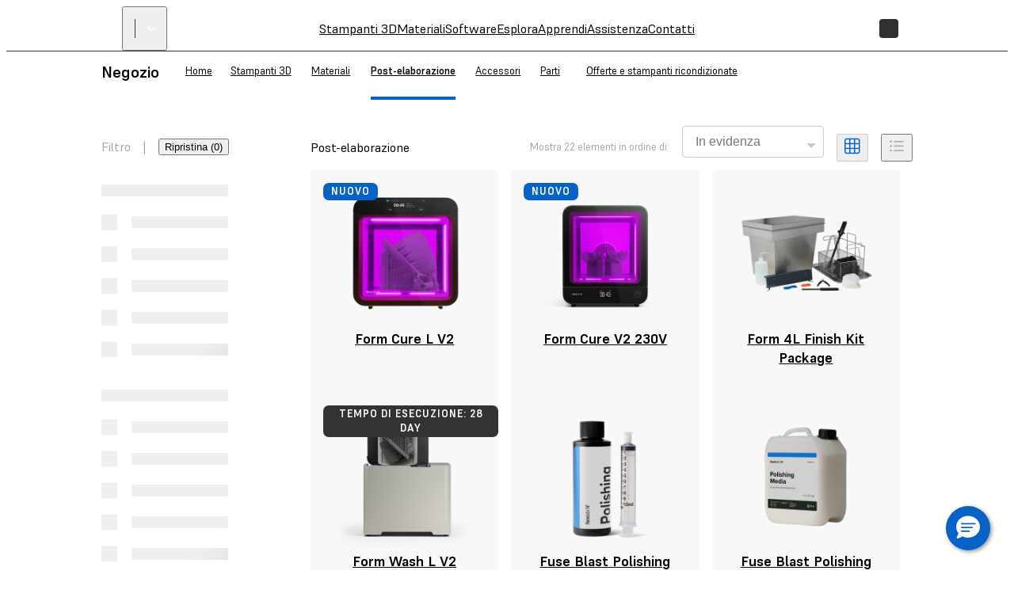

--- FILE ---
content_type: text/html; charset=utf-8
request_url: https://formlabs.com/it/negozio/post-processing/
body_size: 76297
content:
<!DOCTYPE html><html lang="it"><head itemscope="" itemType="http://schema.org/Article"><meta charSet="utf-8" data-next-head=""/><meta name="viewport" content="width=device-width" data-next-head=""/><meta name="twitter:card" content="summary_large_image" data-next-head=""/><meta name="twitter:site" content="@formlabs" data-next-head=""/><meta property="og:type" content="article" data-next-head=""/><meta property="og:site_name" content="Formlabs" data-next-head=""/><title data-next-head="">Soluzioni di post-elaborazione per la stampa 3D di Formlabs | Formlabs</title><meta name="twitter:title" content="Soluzioni di post-elaborazione per la stampa 3D di Formlabs" data-next-head=""/><meta property="og:title" content="Soluzioni di post-elaborazione per la stampa 3D di Formlabs" data-next-head=""/><meta itemProp="name" content="Soluzioni di post-elaborazione per la stampa 3D di Formlabs" data-next-head=""/><meta name="description" content="Acquista le soluzioni di post-elaborazione Formlabs per semplificare e automatizzare la post-elaborazione all&#x27;interno dei workflow di stampa 3D SLA e SLS." data-next-head=""/><meta itemProp="description" content="Acquista le soluzioni di post-elaborazione Formlabs per semplificare e automatizzare la post-elaborazione all&#x27;interno dei workflow di stampa 3D SLA e SLS." data-next-head=""/><meta name="twitter:description" content="Acquista le soluzioni di post-elaborazione Formlabs per semplificare e automatizzare la post-elaborazione all&#x27;interno dei workflow di stampa 3D SLA e SLS." data-next-head=""/><meta property="og:description" content="Acquista le soluzioni di post-elaborazione Formlabs per semplificare e automatizzare la post-elaborazione all&#x27;interno dei workflow di stampa 3D SLA e SLS." data-next-head=""/><meta itemProp="image" content="https://formlabs.com/default_seo_image.jpg" data-next-head=""/><meta name="twitter:image:src" content="https://formlabs.com/default_seo_image.jpg" data-next-head=""/><meta property="og:image" content="https://formlabs.com/default_seo_image.jpg" data-next-head=""/><link rel="alternate" href="https://formlabs.com/de/shop/post-processing/" hrefLang="de-AT" data-next-head=""/><link rel="alternate" href="https://formlabs.com/ch/shop/post-processing/" hrefLang="de-CH" data-next-head=""/><link rel="alternate" href="https://formlabs.com/de/shop/post-processing/" hrefLang="de-DE" data-next-head=""/><link rel="alternate" href="https://formlabs.com/ch/shop/post-processing/" hrefLang="de-LI" data-next-head=""/><link rel="alternate" href="https://formlabs.com/eu/store/post-processing/" hrefLang="en-AD" data-next-head=""/><link rel="alternate" href="https://formlabs.com/eu/store/post-processing/" hrefLang="en-BE" data-next-head=""/><link rel="alternate" href="https://formlabs.com/eu/store/post-processing/" hrefLang="en-BG" data-next-head=""/><link rel="alternate" href="https://formlabs.com/store/post-processing/" hrefLang="en-CA" data-next-head=""/><link rel="alternate" href="https://formlabs.com/eu/store/post-processing/" hrefLang="en-CY" data-next-head=""/><link rel="alternate" href="https://formlabs.com/eu/store/post-processing/" hrefLang="en-CZ" data-next-head=""/><link rel="alternate" href="https://formlabs.com/eu/store/post-processing/" hrefLang="en-DK" data-next-head=""/><link rel="alternate" href="https://formlabs.com/eu/store/post-processing/" hrefLang="en-EE" data-next-head=""/><link rel="alternate" href="https://formlabs.com/eu/store/post-processing/" hrefLang="en-FI" data-next-head=""/><link rel="alternate" href="https://formlabs.com/uk/store/post-processing/" hrefLang="en-GB" data-next-head=""/><link rel="alternate" href="https://formlabs.com/eu/store/post-processing/" hrefLang="en-GR" data-next-head=""/><link rel="alternate" href="https://formlabs.com/eu/store/post-processing/" hrefLang="en-HR" data-next-head=""/><link rel="alternate" href="https://formlabs.com/eu/store/post-processing/" hrefLang="en-HU" data-next-head=""/><link rel="alternate" href="https://formlabs.com/eu/store/post-processing/" hrefLang="en-IE" data-next-head=""/><link rel="alternate" href="https://formlabs.com/eu/store/post-processing/" hrefLang="en-IS" data-next-head=""/><link rel="alternate" href="https://formlabs.com/eu/store/post-processing/" hrefLang="en-LT" data-next-head=""/><link rel="alternate" href="https://formlabs.com/eu/store/post-processing/" hrefLang="en-LU" data-next-head=""/><link rel="alternate" href="https://formlabs.com/eu/store/post-processing/" hrefLang="en-LV" data-next-head=""/><link rel="alternate" href="https://formlabs.com/eu/store/post-processing/" hrefLang="en-MC" data-next-head=""/><link rel="alternate" href="https://formlabs.com/eu/store/post-processing/" hrefLang="en-MT" data-next-head=""/><link rel="alternate" href="https://formlabs.com/eu/store/post-processing/" hrefLang="en-NL" data-next-head=""/><link rel="alternate" href="https://formlabs.com/eu/store/post-processing/" hrefLang="en-NO" data-next-head=""/><link rel="alternate" href="https://formlabs.com/eu/store/post-processing/" hrefLang="en-PL" data-next-head=""/><link rel="alternate" href="https://formlabs.com/eu/store/post-processing/" hrefLang="en-PT" data-next-head=""/><link rel="alternate" href="https://formlabs.com/eu/store/post-processing/" hrefLang="en-RO" data-next-head=""/><link rel="alternate" href="https://formlabs.com/eu/store/post-processing/" hrefLang="en-SE" data-next-head=""/><link rel="alternate" href="https://formlabs.com/eu/store/post-processing/" hrefLang="en-SI" data-next-head=""/><link rel="alternate" href="https://formlabs.com/eu/store/post-processing/" hrefLang="en-SK" data-next-head=""/><link rel="alternate" href="https://formlabs.com/store/post-processing/" hrefLang="en-US" data-next-head=""/><link rel="alternate" href="https://formlabs.com/es/store/post-processing/" hrefLang="es-ES" data-next-head=""/><link rel="alternate" href="https://formlabs.com/fr/boutique/post-processing/" hrefLang="fr-FR" data-next-head=""/><link rel="alternate" href="https://formlabs.com/it/negozio/post-processing/" hrefLang="it-IT" data-next-head=""/><link rel="alternate" href="https://formlabs.com/store/post-processing/" hrefLang="x-default" data-next-head=""/><script>
                window.process = Object.assign(window.process || {}, { env: JSON.parse('{"FL_PUBLIC_FORM_RESELLER_INTEREST":"1077","FL_PUBLIC_API_URL":"https://api.formlabs.com","FL_PUBLIC_SIXPACK_URL":"https://abtest.formlabs.com","FL_PUBLIC_FORM_NEWSLETTER":"1042","FL_PUBLIC_CMS_HOST":"https://content.formlabs.com","FL_PUBLIC_FORM_PRE_FORM_DOWNLOAD":"1041","FL_PUBLIC_OTEL_FRONTEND_BROWSER_ENABLED":"false","FL_PUBLIC_FORM_SAMPLE_REQUEST":"1040","FL_PUBLIC_CLIENT_ID":"ovkH4rD7N0yoABP4Dd70uC9yyJxA1Wgwj0yuFkqJ","FL_PUBLIC_CLIENT_SECRET":"ifhcbbCdMjtrv4yf6LUeliUkVfi9eNyAzDNw6S6jzAL0Uv2idYZRzhJJm4gwUxVMnXOm4WIyMqGBTASkuyAMhZmXw0ueANfWO78nIDNEdNLzwS3PLMpV3kNhqT0Cba4A","FL_PUBLIC_MAGENTO_MEDIA_URL":"https://formlabs.com/checkout-media","FL_PUBLIC_FORM_FIND_RESELLER":"1625","FL_PUBLIC_FORM_WHITE_PAPER_LANDING":"1101","FL_PUBLIC_CHINA_REDIRECT_ENABLED":"true","FL_PUBLIC_ANALYTICS_BASE_URL":"https://formlabs.com","FL_PUBLIC_AMPLITUDE_API_KEY":"2d9269ae5adc5b4b4c0de73f2df06db4","FL_PUBLIC_FORCED_REDIRECT_ENABLED":"false","FL_PUBLIC_FORM_CONTACT_SALES":"1001","FL_PUBLIC_FORM_ROI_CALCULATOR":"1082","FL_PUBLIC_MIXPANEL_PROJECT_TOKEN":"64adff5c928c3d6829385966b3bb5aa6","FL_PUBLIC_SEGMENT_KEY":"CfyZCi0xZqtRlVQBlK05CChLGeQieWtr","FL_PUBLIC_DASHBOARD_SEGMENT_KEY":"3277a6gFXkSDGmtRIDwOGZE4useuTeoh","FL_PUBLIC_FORM_DENTAL_NEWSLETTER":"1575","FL_PUBLIC_MAGENTO_URL":"https://checkout.formlabs.com","FL_PUBLIC_GOOGLE_MAPS_API_KEY":"AIzaSyDcxlpgD-ldW2HER3mLyS0hVqLBwToJbjo","FL_PUBLIC_MAGENTO_API_URL":"/api/magento","FL_PUBLIC_DASHBOARD_CDN_URL":"https://dashboardstatic.formlabs.com","FL_PUBLIC_CMS_SITE":"formlabs"}') });
              </script><script>
                window.onTermlyOrAnalyticsLoaded = function() {
                  if (window.Termly && window.analytics) {
                    if (window.Termly.getConsentState?.().analytics) {
                      window.analytics.start();
                    } else {
                      window.Termly.on('consent', data => {
                        if(data.categories.includes('analytics')) {
                          window.analytics.start();
                        }
                      });
                    };
                  }
                }
              </script><script>
                var __TERMLY_FL_LOADER_DATA = JSON.parse('{"disableTermly":false,"disabledTermlyCountries":[]}');
              </script><script>
                    var ANALYTICS_AUTO_START = false;
                    var RUDDERSTACK_API_KEY = "2n6t9MvDgucncw7X22xzdOpXs9L";
                    var RUDDERSTACK_DATA_PLANE_URL = "https://analytics.formlabs.com";
                    var RUDDERSTACK_ANALYTICS_BASE_URL = "https://formlabs.com";
                  </script><script src="/analytics.js?cachebuster=20241113_1500" type="text/javascript"></script><script data-start-on-disabled-consent="true" type="text/plain">
                    window.analytics.start();
                  </script><script src="/termly_loader.js"></script><link rel="preload" href="/_next/static/css/4d3fddc9b15d9cb0.css" as="style"/><link rel="stylesheet" href="/_next/static/css/4d3fddc9b15d9cb0.css" data-n-g=""/><link rel="preload" href="/_next/static/css/85eae1a6394818bc.css" as="style"/><link rel="stylesheet" href="/_next/static/css/85eae1a6394818bc.css" data-n-p=""/><link rel="preload" href="/_next/static/css/665a5c31f4a405f6.css" as="style"/><link rel="stylesheet" href="/_next/static/css/665a5c31f4a405f6.css" data-n-p=""/><link rel="preload" href="/_next/static/css/2b0eec32823bc669.css" as="style"/><link rel="stylesheet" href="/_next/static/css/2b0eec32823bc669.css"/><link rel="preload" href="/_next/static/css/7ee68b268627770b.css" as="style"/><link rel="stylesheet" href="/_next/static/css/7ee68b268627770b.css"/><link rel="preload" href="/_next/static/css/36da014ee0e271d1.css" as="style"/><link rel="stylesheet" href="/_next/static/css/36da014ee0e271d1.css"/><link rel="preload" href="/_next/static/css/e0d3bc5d0a1ce545.css" as="style"/><link rel="stylesheet" href="/_next/static/css/e0d3bc5d0a1ce545.css"/><link rel="preload" href="/_next/static/css/a0eac09b88356f96.css" as="style"/><link rel="stylesheet" href="/_next/static/css/a0eac09b88356f96.css"/><link rel="preload" href="/_next/static/css/e2b80e9311879a55.css" as="style"/><link rel="stylesheet" href="/_next/static/css/e2b80e9311879a55.css"/><link rel="preload" href="/_next/static/css/d0b31469b50447ab.css" as="style"/><link rel="stylesheet" href="/_next/static/css/d0b31469b50447ab.css"/><link rel="preload" href="/_next/static/css/2f9e61ad308b1125.css" as="style"/><link rel="stylesheet" href="/_next/static/css/2f9e61ad308b1125.css"/><noscript data-n-css=""></noscript><script defer="" nomodule="" src="/_next/static/chunks/polyfills-42372ed130431b0a.js"></script><script defer="" src="/_next/static/chunks/3af07821.acc16f3f69bf53a6.js"></script><script defer="" src="/_next/static/chunks/726.6d3da6c8aeea3260.js"></script><script defer="" src="/_next/static/chunks/3057.38e87a2ddd64af2c.js"></script><script defer="" src="/_next/static/chunks/2056.1969793050d5d8fe.js"></script><script defer="" src="/_next/static/chunks/7397-70df1e297dd67feb.js"></script><script defer="" src="/_next/static/chunks/7219.a43cd9fa839dd31c.js"></script><script defer="" src="/_next/static/chunks/9099.4f9043543dd4c7e3.js"></script><script defer="" src="/_next/static/chunks/7982.81e765b966fc6b24.js"></script><script src="/_next/static/chunks/webpack-5f5136f694d105a6.js" defer=""></script><script src="/_next/static/chunks/framework-b9fd9bcc3ecde907.js" defer=""></script><script src="/_next/static/chunks/main-cd5881dc9701395f.js" defer=""></script><script src="/_next/static/chunks/pages/_app-5a6e8733256a3018.js" defer=""></script><script src="/_next/static/chunks/6148-d34405c8ac40bc54.js" defer=""></script><script src="/_next/static/chunks/7999-8d2fe15bdc6dfa64.js" defer=""></script><script src="/_next/static/chunks/9341-dbfcdf26bcc975e8.js" defer=""></script><script src="/_next/static/chunks/2134-6c42b6169092c73f.js" defer=""></script><script src="/_next/static/chunks/pages/store/%5Bcountry%5D/%5Bliteral%5D/%5B%5B...slug%5D%5D-fbd8b08a29d283a7.js" defer=""></script><script src="/_next/static/QtBoEReGOphMvrnfdjnUa/_buildManifest.js" defer=""></script><script src="/_next/static/QtBoEReGOphMvrnfdjnUa/_ssgManifest.js" defer=""></script></head><body><div id="__next"><div class="__variable_08d5f3 __variable_06e4fe __variable_c9b535 GlobalStyle_root__BUcIn global-styles--legacy global-styles--core"><div class="A11yStatement_sr-only__mXl77"><a tabindex="1" href="#main">Passa a Contenuti principali</a></div><div style="position:relative"><nav class="global-styles--header Header_header__WTZds Header_dark__UYatP"><div class="Header_logo-wrapper__ZTFXw"><a title="FormLabs" target="_self" href="/it/"><div class="Logo_logo__c5nVK"><img width="122" height="18" src="/assets/logo.png" alt="Formlabs Logo"/></div></a><button class="SiteSwitcher_switcher__0h5xq SiteSwitcher_variant-light__h9AUS"><div class="SiteSwitcher_divider__Jha07"></div><span class="SiteSwitcher_menu-item__X5RWx"></span><i aria-hidden="true" class="fl-v2 fl-v2-fl-chevron_down Icon_white__ctADy Icon_icon___a8Fw SiteSwitcher_icon__JEaG8" role="presentation" style="font-size:24px"></i></button></div><div role="navigation" class="MenuBar_menu-bar__vt8zH"><div class="MenuBar_menu-list__eYOb_"><a class="MenuItem_menu-item__DLipi MenuItem_level-0-link__ZDAzx" data-menu-id="291" target="_self" href="/it/3d-printers/catalog/">Stampanti 3D</a><a class="MenuItem_menu-item__DLipi MenuItem_level-0-link__ZDAzx" data-menu-id="296" target="_self" href="/it/materials/">Materiali</a><a class="MenuItem_menu-item__DLipi MenuItem_level-0-link__ZDAzx" data-menu-id="323" target="_self" href="/it/software/">Software</a><a class="MenuItem_menu-item__DLipi MenuItem_level-0-link__ZDAzx" data-menu-id="1864" target="_self" href="/it/industries/">Esplora</a><a class="MenuItem_menu-item__DLipi MenuItem_level-0-link__ZDAzx" data-menu-id="336" target="_self" href="/it/resources/">Apprendi</a><a href="https://support.formlabs.com/s/?language=it" target="_self" class="MenuItem_menu-item__DLipi MenuItem_level-0-link__ZDAzx" data-menu-id="792">Assistenza</a><a class="MenuItem_menu-item__DLipi MenuItem_level-0-link__ZDAzx" data-menu-id="3045" target="_self" href="/it/company/contact/">Contatti</a></div></div><div class="Controls_controls__5j39y Controls_dark__EMfnL"><button class="Controls_search-button__w4Lf3 Button_button__exqP_ Variants_ghost__bIrFF Sizes_ghost__gbHY4 Sizes_medium__IyLgj Colors_white__jzsLN Sizes_with-icon__QxzX3 Sizes_icon-only__s8zdN" type="button"><svg xmlns="http://www.w3.org/2000/svg" fill="none" viewBox="0 0 24 24" class="ui-h-5 ui-w-5"><path stroke="currentColor" stroke-linecap="round" stroke-linejoin="round" stroke-width="1.5" d="M14.193 5.582a5.97 5.97 0 1 1-8.444 8.444 5.97 5.97 0 0 1 8.444-8.444M14.15 14.06 20 19.99"></path></svg></button><div class="Controls_language-button__Pgw3u"><button class="InteractiveDiv_div__EOsWC CountrySelection_modal-button__Mc8Jo"><span class="Controls_language-code__omyo_"></span></button></div><a href="https://checkout.formlabs.com/us_en/customer/account/index/" target="_self" class="Controls_user-button__WNlLv Button_button__exqP_ Variants_ghost__bIrFF Sizes_ghost__gbHY4 Sizes_medium__IyLgj Colors_white__jzsLN Sizes_with-icon__QxzX3 Sizes_icon-only__s8zdN"><svg xmlns="http://www.w3.org/2000/svg" fill="none" viewBox="0 0 24 24" class="ui-h-5 ui-w-5"><path stroke="currentColor" stroke-linecap="round" stroke-linejoin="round" stroke-width="1.482" d="M5 20c0-2.5 2-4.4 4.4-4.4h5.1c2.5 0 4.4 2 4.4 4.4"></path><path stroke="currentColor" stroke-linecap="round" stroke-linejoin="round" stroke-width="1.5" d="M15 5.2c1.7 1.7 1.7 4.4 0 6-1.7 1.6-4.4 1.7-6 0-1.6-1.7-1.7-4.4 0-6 1.7-1.6 4.3-1.6 6 0"></path></svg></a><a class="Controls_store-button__e5mGE Button_button__exqP_ Variants_primary__uGmQ6 Sizes_primary__5Qp_m Sizes_small__WJ5PM Colors_formlabs__oH7bf" target="_self" href="/it/negozio/">Negozio</a><button class="Controls_hamburger-button__ZNYD4 Button_button__exqP_ Variants_ghost__bIrFF Sizes_ghost__gbHY4 Sizes_medium__IyLgj Colors_white__jzsLN Sizes_with-icon__QxzX3 Sizes_icon-only__s8zdN" type="button"><svg xmlns="http://www.w3.org/2000/svg" fill="none" viewBox="0 0 24 24" class="ui-h-5 ui-w-5"><path stroke="currentColor" stroke-linecap="round" stroke-linejoin="round" stroke-width="1.5" d="M3 5h18M3 12h18M3 19h18"></path></svg></button></div></nav><div class="Drawer_backdrop__C2jT4"></div><div class="global-styles--header Drawer_drawer__rBp_q Drawer_dark__wqsbM"><div class="Drawer_body__QtnEe"><div class="Drawer_left__rgeom"><div class="Drawer_content__kOF3u Drawer_hidden__Y0nJG"><div class="Drawer_menu-item-panel__qp9yR" style="--gradient-top-opacity:0;--gradient-bottom-opacity:0"><a class="MenuItem_menu-item__DLipi MenuItem_level-1-link__9VF2c" data-submenu-id="291" target="_self" href="/it/3d-printers/catalog/">Stampanti 3D</a><div class="Drawer_content__kOF3u SubMenu_sub-menu__xtJtw"><div class="SubMenu_level-2-group__5__Xf"><a class="MenuItem_menu-item__DLipi MenuItem_level-2-link__0ZtQd" data-submenu-id="2269" target="_self" href="/it/3d-printers/resin/">Stampa a resina (SLA)</a><div class="SubMenu_level-3-group__7Rs49"><a class="MenuItem_menu-item__DLipi MenuItem_level-3-link__PCLkd" data-submenu-id="2280" target="_self" href="/it/3d-printers/resin/">STAMPANTI</a><a class="MenuItem_menu-item__DLipi MenuItem_level-4-link__BpB1X" data-submenu-id="579" target="_self" href="/it/3d-printers/form-4/">Form 4</a><a href="https://dental.formlabs.com/it/products/form-4b/" target="_self" class="MenuItem_menu-item__DLipi MenuItem_level-4-link__BpB1X" data-submenu-id="2853">Form 4B Odontoiatria</a><a class="MenuItem_menu-item__DLipi MenuItem_level-4-link__BpB1X" data-submenu-id="1483" target="_self" href="/it/3d-printers/form-4b/">Form 4B Medicina</a><a class="MenuItem_menu-item__DLipi MenuItem_level-4-link__BpB1X" data-submenu-id="591" target="_self" href="/it/3d-printers/form-4l/">Form 4L</a><a href="https://dental.formlabs.com/it/products/form-4bl/" target="_self" class="MenuItem_menu-item__DLipi MenuItem_level-4-link__BpB1X" data-submenu-id="2908">Form 4BL Odontoiatria</a><a class="MenuItem_menu-item__DLipi MenuItem_level-4-link__BpB1X" data-submenu-id="1756" target="_self" href="/it/3d-printers/form-4bl/">Form 4BL Medicina</a><a class="MenuItem_menu-item__DLipi MenuItem_level-3-link__PCLkd" data-submenu-id="293" target="_self" href="/it/post-processing/wash-cure/">POST-ELABORAZIONE</a><a class="MenuItem_menu-item__DLipi MenuItem_level-4-link__BpB1X" data-submenu-id="2292" target="_self" href="/it/post-processing/wash-cure/">Form Wash</a><a class="MenuItem_menu-item__DLipi MenuItem_level-4-link__BpB1X" data-submenu-id="2302" target="_self" href="/it/post-processing/wash-cure/">Form Cure</a><a class="MenuItem_menu-item__DLipi MenuItem_level-4-link__BpB1X" data-submenu-id="2313" target="_self" href="/it/post-processing/wash-cure/">Form Wash L</a><a class="MenuItem_menu-item__DLipi MenuItem_level-4-link__BpB1X" data-submenu-id="2324" target="_self" href="/it/post-processing/wash-cure/">Form Cure L</a><a class="MenuItem_menu-item__DLipi MenuItem_level-3-link__PCLkd" data-submenu-id="2335" target="_self" href="/it/3d-printers/automation/">AUTOMAZIONE</a><a class="MenuItem_menu-item__DLipi MenuItem_level-4-link__BpB1X" data-submenu-id="2346" target="_self" href="/it/3d-printers/form-auto/">Form Auto</a></div></div><div class="SubMenu_level-2-group__5__Xf"><a class="MenuItem_menu-item__DLipi MenuItem_level-2-link__0ZtQd" data-submenu-id="2357" target="_self" href="/it/3d-printers/fuse-1/">Stampa a polvere (SLS)</a><div class="SubMenu_level-3-group__7Rs49"><span class="MenuItem_menu-item__DLipi MenuItem_level-3-link__PCLkd" data-submenu-id="2381">STAMPANTI</span><a class="MenuItem_menu-item__DLipi MenuItem_level-4-link__BpB1X" data-submenu-id="295" target="_self" href="/it/3d-printers/fuse-1/">Fuse Series</a><a class="MenuItem_menu-item__DLipi MenuItem_level-3-link__PCLkd" data-submenu-id="2391" target="_self" href="/it/post-processing/fuse-sift-fuse-blast/">POST-ELABORAZIONE</a><a class="MenuItem_menu-item__DLipi MenuItem_level-4-link__BpB1X" data-submenu-id="2401" target="_self" href="/it/post-processing/fuse-sift-fuse-blast/">Fuse Sift</a><a class="MenuItem_menu-item__DLipi MenuItem_level-4-link__BpB1X" data-submenu-id="2745" target="_self" href="/it/post-processing/fuse-sift-fuse-blast/">Fuse Blast</a><a class="MenuItem_menu-item__DLipi MenuItem_level-3-link__PCLkd" data-submenu-id="3069" target="_self" href="/it/services/service-plans/">Piani di assistenza</a><a class="MenuItem_menu-item__DLipi MenuItem_level-3-link__PCLkd" data-submenu-id="3057" target="_self" href="/it/factory-solutions/">Factory Solutions</a><a class="MenuItem_menu-item__DLipi MenuItem_level-3-link__PCLkd" data-submenu-id="2926" target="_self" href="/it/materials/developer-platform/">Developer Platform</a><a class="MenuItem_menu-item__DLipi MenuItem_level-3-link__PCLkd" data-submenu-id="3099" target="_self" href="/it/company/partners/">Trova un rivenditore</a></div></div></div></div></div><div class="Drawer_content__kOF3u Drawer_hidden__Y0nJG"><div class="Drawer_menu-item-panel__qp9yR" style="--gradient-top-opacity:0;--gradient-bottom-opacity:0"><a class="MenuItem_menu-item__DLipi MenuItem_level-1-link__9VF2c" data-submenu-id="296" target="_self" href="/it/materials/">Materiali</a><div class="Drawer_content__kOF3u SubMenu_sub-menu__xtJtw"><div class="SubMenu_level-2-group__5__Xf"><a class="MenuItem_menu-item__DLipi MenuItem_level-2-link__0ZtQd" data-submenu-id="1709" target="_self" href="/it/materials/">Selezionatore di materiali</a><div class="SubMenu_level-3-group__7Rs49"><a class="MenuItem_menu-item__DLipi MenuItem_level-4-link__BpB1X" data-submenu-id="1719" target="_self" href="/it/materials/compare/">Confronta i materiali</a><a class="MenuItem_menu-item__DLipi MenuItem_level-4-link__BpB1X" data-submenu-id="2943" target="_self" href="/it/materials/developer-platform/">Open Material Mode</a></div></div><div class="SubMenu_level-2-group__5__Xf"><a class="MenuItem_menu-item__DLipi MenuItem_level-2-link__0ZtQd" data-submenu-id="2818" target="_self" href="/it/materials/">Tecnologia di stampa</a><div class="SubMenu_level-3-group__7Rs49"><a class="MenuItem_menu-item__DLipi MenuItem_level-4-link__BpB1X" data-submenu-id="2824" target="_self" href="/it/materials/?print_technology%5B0%5D=SLA">SLA</a><a class="MenuItem_menu-item__DLipi MenuItem_level-4-link__BpB1X" data-submenu-id="1662" target="_self" href="/it/materials/?print_technology%5B0%5D=SLS">SLS</a></div></div><div class="SubMenu_level-2-group__5__Xf"><a class="MenuItem_menu-item__DLipi MenuItem_level-2-link__0ZtQd" data-submenu-id="2812" target="_self" href="/it/materials/">Categorie</a><div class="SubMenu_level-3-group__7Rs49"><a class="MenuItem_menu-item__DLipi MenuItem_level-4-link__BpB1X" data-submenu-id="297" target="_self" href="/it/materials/?category%5B0%5D=generalpurpose">Uso generico</a><a class="MenuItem_menu-item__DLipi MenuItem_level-4-link__BpB1X" data-submenu-id="303" target="_self" href="/it/materials/?category%5B0%5D=engineering">Ingegneria</a><a href="https://dental.formlabs.com/it/materials/" target="_self" class="MenuItem_menu-item__DLipi MenuItem_level-4-link__BpB1X" data-submenu-id="311">Odontoiatria</a><a class="MenuItem_menu-item__DLipi MenuItem_level-4-link__BpB1X" data-submenu-id="1411" target="_self" href="/it/materials/?category%5B0%5D=medical">Medicina</a><a class="MenuItem_menu-item__DLipi MenuItem_level-4-link__BpB1X" data-submenu-id="316" target="_self" href="/it/materials/?characteristics%5B0%5D=29">Fusione</a><a class="MenuItem_menu-item__DLipi MenuItem_level-4-link__BpB1X" data-submenu-id="2953" target="_self" href="/store/[country]/[literal]/it/materials/form-x/">Form X</a></div></div></div></div></div><div class="Drawer_content__kOF3u Drawer_hidden__Y0nJG"><div class="Drawer_menu-item-panel__qp9yR" style="--gradient-top-opacity:0;--gradient-bottom-opacity:0"><a class="MenuItem_menu-item__DLipi MenuItem_level-1-link__9VF2c" data-submenu-id="323" target="_self" href="/it/software/">Software</a><div class="Drawer_content__kOF3u SubMenu_sub-menu__xtJtw"><div class="SubMenu_level-2-group__5__Xf SubMenu_standalone__YudyM"><a class="MenuItem_menu-item__DLipi MenuItem_level-2-link__0ZtQd MenuItem_leaf__4NlNi" data-submenu-id="324" target="_self" href="/it/software/preform/">PreForm</a></div><div class="SubMenu_level-2-group__5__Xf SubMenu_standalone__YudyM"><a class="MenuItem_menu-item__DLipi MenuItem_level-2-link__0ZtQd MenuItem_leaf__4NlNi" data-submenu-id="325" target="_self" href="/it/software/dashboard/">Dashboard</a></div><div class="SubMenu_level-2-group__5__Xf SubMenu_standalone__YudyM"><a class="MenuItem_menu-item__DLipi MenuItem_level-2-link__0ZtQd MenuItem_leaf__4NlNi" data-submenu-id="3086" target="_self" href="/it/materials/developer-platform/">Developer Platform</a></div></div></div></div><div class="Drawer_content__kOF3u Drawer_hidden__Y0nJG"><div class="Drawer_menu-item-panel__qp9yR" style="--gradient-top-opacity:0;--gradient-bottom-opacity:0"><a class="MenuItem_menu-item__DLipi MenuItem_level-1-link__9VF2c" data-submenu-id="1864" target="_self" href="/it/industries/">Esplora</a><div class="Drawer_content__kOF3u SubMenu_sub-menu__xtJtw"><div class="SubMenu_level-2-group__5__Xf"><a class="MenuItem_menu-item__DLipi MenuItem_level-2-link__0ZtQd" data-submenu-id="327" target="_self" href="/it/industries/">Settori</a><div class="SubMenu_level-3-group__7Rs49"><a class="MenuItem_menu-item__DLipi MenuItem_level-4-link__BpB1X" data-submenu-id="328" target="_self" href="/it/industries/engineering-product-design/">Ingegneria</a><a class="MenuItem_menu-item__DLipi MenuItem_level-4-link__BpB1X" data-submenu-id="329" target="_self" href="/it/industries/manufacturing/">Produzione</a><a class="MenuItem_menu-item__DLipi MenuItem_level-4-link__BpB1X" data-submenu-id="2200" target="_self" href="/it/industries/automotive/">Automobilistica</a><a class="MenuItem_menu-item__DLipi MenuItem_level-4-link__BpB1X" data-submenu-id="3192" target="_self" href="/it/industries/drones/">Droni</a><a class="MenuItem_menu-item__DLipi MenuItem_level-4-link__BpB1X" data-submenu-id="2207" target="_self" href="/it/industries/aerospace/">Aerospaziale</a><a href="https://dental.formlabs.com/it/" target="_self" class="MenuItem_menu-item__DLipi MenuItem_level-4-link__BpB1X" data-submenu-id="332">Odontoiatria</a><a class="MenuItem_menu-item__DLipi MenuItem_level-4-link__BpB1X" data-submenu-id="334" target="_self" href="/it/industries/medical/">Sanità</a><a class="MenuItem_menu-item__DLipi MenuItem_level-4-link__BpB1X" data-submenu-id="330" target="_self" href="/it/industries/education/">Istruzione</a><a class="MenuItem_menu-item__DLipi MenuItem_level-4-link__BpB1X" data-submenu-id="331" target="_self" href="/it/industries/model-making-entertainment/">Intrattenimento</a><a class="MenuItem_menu-item__DLipi MenuItem_level-4-link__BpB1X" data-submenu-id="333" target="_self" href="/it/industries/jewelry/">Gioielleria</a><a class="MenuItem_menu-item__DLipi MenuItem_level-4-link__BpB1X" data-submenu-id="335" target="_self" href="/it/industries/audiology/">Audio</a></div></div><div class="SubMenu_level-2-group__5__Xf"><a class="MenuItem_menu-item__DLipi MenuItem_level-2-link__0ZtQd" data-submenu-id="1874" target="_self" href="/it/applications/">Applicazioni</a><div class="SubMenu_level-3-group__7Rs49"><a class="MenuItem_menu-item__DLipi MenuItem_level-4-link__BpB1X" data-submenu-id="1889" target="_self" href="/it/applications/rapid-prototyping/">Prototipazione rapida</a><a class="MenuItem_menu-item__DLipi MenuItem_level-4-link__BpB1X" data-submenu-id="1890" target="_self" href="/it/applications/rapid-tooling/">Creazione rapida di attrezzature</a><a class="MenuItem_menu-item__DLipi MenuItem_level-4-link__BpB1X" data-submenu-id="2896" target="_self" href="/it/applications/injection-molding/">Stampaggio a iniezione</a><a class="MenuItem_menu-item__DLipi MenuItem_level-4-link__BpB1X" data-submenu-id="1909" target="_self" href="/it/applications/manufacturing-aids/">Strumenti di produzione</a><a class="MenuItem_menu-item__DLipi MenuItem_level-4-link__BpB1X" data-submenu-id="1924" target="_self" href="/it/applications/end-use-parts/">Produzione di parti per uso finale</a><a class="MenuItem_menu-item__DLipi MenuItem_level-4-link__BpB1X" data-submenu-id="2897" target="_self" href="/it/applications/silicone-rubber-production/">Produzione di parti in silicone</a><a class="MenuItem_menu-item__DLipi MenuItem_level-4-link__BpB1X" data-submenu-id="2898" target="_self" href="/it/applications/investment-casting/">Fusione a cera persa</a><a class="MenuItem_menu-item__DLipi MenuItem_level-4-link__BpB1X" data-submenu-id="1910" target="_self" href="/it/applications/models-and-props/">Modelli e oggetti di scena</a></div></div></div></div></div><div class="Drawer_content__kOF3u Drawer_hidden__Y0nJG"><div class="Drawer_menu-item-panel__qp9yR" style="--gradient-top-opacity:0;--gradient-bottom-opacity:0"><a class="MenuItem_menu-item__DLipi MenuItem_level-1-link__9VF2c" data-submenu-id="336" target="_self" href="/it/resources/">Apprendi</a><div class="Drawer_content__kOF3u SubMenu_sub-menu__xtJtw"><div class="SubMenu_level-2-group__5__Xf"><a class="MenuItem_menu-item__DLipi MenuItem_level-2-link__0ZtQd" data-submenu-id="339" target="_self" href="/it/resources/">Risorse</a><div class="SubMenu_level-3-group__7Rs49"><a class="MenuItem_menu-item__DLipi MenuItem_level-4-link__BpB1X" data-submenu-id="3146" target="_self" href="/it/resources/?fl_resource_type=news">Novità</a><a class="MenuItem_menu-item__DLipi MenuItem_level-4-link__BpB1X" data-submenu-id="1476" target="_self" href="/it/resources/?edit=&amp;fl_resource_type=case_studies">Casi di studio</a><a class="MenuItem_menu-item__DLipi MenuItem_level-4-link__BpB1X" data-submenu-id="3147" target="_self" href="/it/resources/?fl_resource_type=guides">Guide</a><a class="MenuItem_menu-item__DLipi MenuItem_level-4-link__BpB1X" data-submenu-id="3148" target="_self" href="/it/resources/?fl_resource_type=white_papers">Whitepaper</a><a class="MenuItem_menu-item__DLipi MenuItem_level-4-link__BpB1X" data-submenu-id="1332" target="_self" href="/it/webinars/">Webinar</a><a class="MenuItem_menu-item__DLipi MenuItem_level-4-link__BpB1X" data-submenu-id="2875" target="_self" href="/it/services/training/">Corsi di formazione di Formlabs</a><a class="MenuItem_menu-item__DLipi MenuItem_level-4-link__BpB1X" data-submenu-id="3149" target="_self" href="/it/materials/data-sheets/">Schede tecniche materiali</a><a class="MenuItem_menu-item__DLipi MenuItem_level-3-link__PCLkd" data-submenu-id="975" target="_self" href="/it/company/events/">Eventi</a><a href="https://forum.formlabs.com/" target="_self" class="MenuItem_menu-item__DLipi MenuItem_level-3-link__PCLkd" data-submenu-id="340">Forum</a></div></div></div></div></div><div class="Drawer_content__kOF3u Drawer_hidden__Y0nJG"><div class="Drawer_menu-item-panel__qp9yR" style="--gradient-top-opacity:0;--gradient-bottom-opacity:0"><a href="https://support.formlabs.com/s/?language=it" target="_self" class="MenuItem_menu-item__DLipi MenuItem_level-1-link__9VF2c" data-submenu-id="792">Assistenza</a><div class="Drawer_content__kOF3u SubMenu_sub-menu__xtJtw"><div class="SubMenu_level-2-group__5__Xf SubMenu_standalone__YudyM"><a href="https://support.formlabs.com/" target="_self" class="MenuItem_menu-item__DLipi MenuItem_level-2-link__0ZtQd MenuItem_leaf__4NlNi" data-submenu-id="3024">Risorse di assistenza</a></div><div class="SubMenu_level-2-group__5__Xf SubMenu_standalone__YudyM"><a href="https://support.formlabs.com/s/contact-support" target="_self" class="MenuItem_menu-item__DLipi MenuItem_level-2-link__0ZtQd MenuItem_leaf__4NlNi" data-submenu-id="3014">Contatta l&#x27;assistenza</a></div><div class="SubMenu_level-2-group__5__Xf SubMenu_standalone__YudyM"><a class="MenuItem_menu-item__DLipi MenuItem_level-2-link__0ZtQd MenuItem_leaf__4NlNi" data-submenu-id="3033" target="_self" href="/it/services/service-plans/">Piani di assistenza</a></div></div></div></div><div class="Drawer_content__kOF3u Drawer_hidden__Y0nJG"><div class="Drawer_menu-item-panel__qp9yR" style="--gradient-top-opacity:0;--gradient-bottom-opacity:0"><a class="MenuItem_menu-item__DLipi MenuItem_level-1-link__9VF2c" data-submenu-id="3045" target="_self" href="/it/company/contact/">Contatti</a><div class="Drawer_content__kOF3u SubMenu_sub-menu__xtJtw"></div></div></div><div class="Drawer_content__kOF3u Drawer_hidden__Y0nJG"><span class="Drawer_site-switcher-title__YHYv3">Seleziona struttura</span><a href="https://formlabs.com" target="_blank" class="DrawerLink_drawer-link__frepr DrawerLink_variant-dark__uohE2"><div class="DrawerLink_column__NCJ4y DrawerLink_left__kYVIG"><span class="DrawerLink_title__ZQ2IB">Formlabs</span><span class="DrawerLink_url__sN3o0">formlabs.com</span></div><div class="DrawerLink_column__NCJ4y DrawerLink_right__0XmUZ"><span class="DrawerLink_current__Zs6kH">Current</span></div></a><a href="https://dental.formlabs.com" target="_blank" class="DrawerLink_drawer-link__frepr DrawerLink_variant-dark__uohE2"><div class="DrawerLink_column__NCJ4y DrawerLink_left__kYVIG"><span class="DrawerLink_title__ZQ2IB">Dental</span><span class="DrawerLink_url__sN3o0">dental.formlabs.com</span></div><div class="DrawerLink_column__NCJ4y DrawerLink_right__0XmUZ"><i aria-hidden="true" class="fl-v2 fl-v2-fl-external-link Icon_black__3Fzk3 Icon_icon___a8Fw DrawerLink_icon__X2xsY" role="presentation" style="font-size:24px"></i></div></a></div></div><div class="Drawer_polaroid__YXQAO"><img src="/assets/drawer-background.svg" alt="background" width="564" height="512"/></div></div></div><div role="main" class="page-theme-null" id="main" tabindex="-1"><div class=""><div><nav class="menu_page-sub-nav__aLPiC menu_page-color-black__usGI2 menu_in-store__IO23t" aria-labelledby="storeNav" style="margin-bottom:2rem"><div class="Grid_grid-container__oSf0V Grid_fluid__6Ka6M" style="max-width:1920px"><div class="menu_bottom-border__hNWPF menu_hide-border__QidUG"><div class="Grid_grid-x__rSPX7 Grid_stretch__DdkNX"><div class="Grid_cell__eQjhu Grid_medium-2__vdlJm Grid_small-offset-0__RgpwR Grid_medium-offset-0__vxC0V Grid_large-offset-0__S7cC_"><h2 class="menu_page-title__efGOf">Negozio</h2></div><div class="Grid_cell__eQjhu Grid_medium-20__cxDJ4 Grid_small-offset-0__RgpwR Grid_medium-offset-0__vxC0V Grid_large-offset-0__S7cC_"><ul class="menu_page-sub-nav-right__nnak1"><li class="menu_sub-nav-item__ivEbJ" id="storeNav"><a title="Home" class="menu_sub-nav-link__Y7lIX" target="_self" href="/it/negozio/">Home</a></li><li class="menu_sub-nav-item__ivEbJ"><a title="Stampanti 3D" class="menu_sub-nav-link__Y7lIX" target="_self" href="/it/negozio/3d-printers/">Stampanti 3D</a></li><li class="menu_sub-nav-item__ivEbJ"><a title="Materiali" class="menu_sub-nav-link__Y7lIX" target="_self" href="/it/negozio/materials/">Materiali</a></li><li class="menu_sub-nav-item__ivEbJ"><a title="Post-elaborazione" class="menu_sub-nav-link__Y7lIX menu_current-page__sWT2v" target="_self" href="/it/negozio/post-processing/">Post-elaborazione</a></li><li class="menu_sub-nav-item__ivEbJ"><a title="Accessori" class="menu_sub-nav-link__Y7lIX" target="_self" href="/it/negozio/accessories/">Accessori</a></li><li class="menu_sub-nav-item__ivEbJ"><a title="Parti" class="menu_sub-nav-link__Y7lIX" target="_self" href="/it/negozio/parts/">Parti</a></li><li class="menu_sub-nav-item__ivEbJ"><a title="Offerte e stampanti ricondizionate" class="menu_sub-nav-link__Y7lIX" target="_self" href="/it/negozio/refurbished-3d-printers/">Offerte e stampanti ricondizionate</a></li></ul></div><div class="Grid_cell__eQjhu Grid_medium-2__vdlJm Grid_small-offset-0__RgpwR Grid_medium-offset-0__vxC0V Grid_large-offset-0__S7cC_"></div></div></div></div></nav></div><div class="Grid_grid-container__oSf0V"><div class="Grid_grid-x__rSPX7 Grid_grid-margin-x__MQ6jY Grid_stretch__DdkNX"><div class="Grid_cell__eQjhu Grid_medium-6__BQbfo Grid_small-offset-0__RgpwR Grid_medium-offset-0__vxC0V Grid_large-offset-0__S7cC_"><div class="Filters_headline__vluHT"><span>Filtro</span><span>|</span><button>Ripristina (0)</button></div><div class="Filters_overlay-closed__8CG1_"><div class="Accordion_filter-list__9LHH6"><div class="Filter_loading__ceqLt"><div class="Picture_container__otEFK"><picture class="Picture_picture__gmWtF"><source media="(min-width: 1025px)" class="Picture_image__MD7UB"/><img alt="" src="/filter-loading.svg" class="Picture_image__MD7UB" role="presentation"/></picture></div></div><div class="Filter_loading__ceqLt"><div class="Picture_container__otEFK"><picture class="Picture_picture__gmWtF"><source media="(min-width: 1025px)" class="Picture_image__MD7UB"/><img alt="" src="/filter-loading.svg" class="Picture_image__MD7UB" role="presentation"/></picture></div></div></div></div></div><div class="Grid_cell__eQjhu Grid_medium-18__6Jgvd Grid_small-offset-0__RgpwR Grid_medium-offset-0__vxC0V Grid_large-offset-0__S7cC_"><div class="FilteredProductList_tools__Ihgga"><h1 class="Header_headerText__erapV Header_as-h4__Y2Ob8 Header_weight-700__NTHpg Header_theme__gG0vm">Post-elaborazione</h1><label class="SortControl_sort__4wLJe"><span>Mostra 22 elementi in ordine di<!-- -->: </span><div class="SortControl_sort-sizing__9xstm"><div class="Form_selectWrapper__p_yo_"><select class="Form_select__5ZCQ5"><option value="default" selected="">In evidenza</option><option value="alpha">Alfabetico</option><option value="date">Data di lancio</option><option value="priceDesc">Prezzo: decrescente</option><option value="priceAsc">Prezzo: crescente</option></select></div></div></label><div class="DisplayStyleControl_switch__kQVoa"><button disabled="" title="Mostra come griglia"><i class="fl-v2 fl-v2-fl-grid_view"></i></button><button title="Mostra come elenco"><i class="fl-v2 fl-v2-fl-format_list_bulleted"></i></button></div></div><div class="Grid_grid-x__rSPX7 Grid_no-align__27AJt"><div class="Products_is-grid__MPekT Grid_cell__eQjhu Grid_medium-8__l_c_L Grid_small-offset-0__RgpwR Grid_medium-offset-0__vxC0V Grid_large-offset-0__S7cC_"><div class="Product_product___U3ec Product_grid__ylXjP"><a target="_self" href="/it/negozio/post-processing/form-cure-l-package-v2-230v/"><div class="Picture_container__otEFK"><picture class="Picture_picture__gmWtF"><source media="(min-width: 1025px)" class="Picture_image__MD7UB"/><img alt="Form Cure L V2" src="https://formlabs.com/checkout-media/catalog/product/400x400/f/o/form_cure_l_v2_light_background_002_store_3.png" class="Picture_image__MD7UB"/></picture></div></a><div class="Product_body__2GFpI"><div class="Product_name__NIJnT"><a target="_self" href="/it/negozio/post-processing/form-cure-l-package-v2-230v/">Form Cure L V2</a> <div class="Product_pill__ghbxs Product_new__7FAYS">nuovo</div></div></div><div class="Product_price__AgBKt"></div></div></div><div class="Products_is-grid__MPekT Grid_cell__eQjhu Grid_medium-8__l_c_L Grid_small-offset-0__RgpwR Grid_medium-offset-0__vxC0V Grid_large-offset-0__S7cC_"><div class="Product_product___U3ec Product_grid__ylXjP"><a target="_self" href="/it/negozio/post-processing/form-cure-230v/"><div class="Picture_container__otEFK"><picture class="Picture_picture__gmWtF"><source media="(min-width: 1025px)" class="Picture_image__MD7UB"/><img alt="Form Cure V2 230V" src="https://formlabs.com/checkout-media/catalog/product/400x400/0/2/02172025_form_cure_2nd_gen_002_shadow_store.png" class="Picture_image__MD7UB"/></picture></div></a><div class="Product_body__2GFpI"><div class="Product_name__NIJnT"><a target="_self" href="/it/negozio/post-processing/form-cure-230v/">Form Cure V2 230V</a> <div class="Product_pill__ghbxs Product_new__7FAYS">nuovo</div></div></div><div class="Product_price__AgBKt"></div><div class="Product_actions__JXjry"></div></div></div><div class="Products_is-grid__MPekT Grid_cell__eQjhu Grid_medium-8__l_c_L Grid_small-offset-0__RgpwR Grid_medium-offset-0__vxC0V Grid_large-offset-0__S7cC_"><div class="Product_product___U3ec Product_grid__ylXjP"><a target="_self" href="/it/negozio/post-processing/form-4l-finish-kit/"><div class="Picture_container__otEFK"><picture class="Picture_picture__gmWtF"><source media="(min-width: 1025px)" class="Picture_image__MD7UB"/><img alt="Form 4L Finish Kit Package" src="https://formlabs.com/checkout-media/catalog/product/400x400/0/9/09122024_f4l_acc_108_no_shadow_crop_1.png" class="Picture_image__MD7UB"/></picture></div></a><div class="Product_body__2GFpI"><div class="Product_name__NIJnT"><a target="_self" href="/it/negozio/post-processing/form-4l-finish-kit/">Form 4L Finish Kit Package</a> </div></div><div class="Product_price__AgBKt"></div></div></div><div class="Products_is-grid__MPekT Grid_cell__eQjhu Grid_medium-8__l_c_L Grid_small-offset-0__RgpwR Grid_medium-offset-0__vxC0V Grid_large-offset-0__S7cC_"><div class="Product_product___U3ec Product_grid__ylXjP"><a target="_self" href="/it/negozio/post-processing/form-wash-l/"><div class="Picture_container__otEFK"><picture class="Picture_picture__gmWtF"><source media="(min-width: 1025px)" class="Picture_image__MD7UB"/><img alt="Form Wash L V2" src="https://formlabs.com/checkout-media/catalog/product/400x400/w/a/wash_l_1_1.png" class="Picture_image__MD7UB"/></picture></div></a><div class="Product_body__2GFpI"><div class="Product_name__NIJnT"><a target="_self" href="/it/negozio/post-processing/form-wash-l/">Form Wash L V2</a> <div class="Product_pill__ghbxs Product_leadtime__rPVj6"><div>Tempo di esecuzione: 28 day</div></div></div></div><div class="Product_price__AgBKt"></div></div></div><div class="Products_is-grid__MPekT Grid_cell__eQjhu Grid_medium-8__l_c_L Grid_small-offset-0__RgpwR Grid_medium-offset-0__vxC0V Grid_large-offset-0__S7cC_"><div class="Product_product___U3ec Product_grid__ylXjP"><a target="_self" href="/it/negozio/post-processing/polishing-agent/"><div class="Picture_container__otEFK"><picture class="Picture_picture__gmWtF"><source media="(min-width: 1025px)" class="Picture_image__MD7UB"/><img alt="Fuse Blast Polishing Agent 115 mL" src="https://formlabs.com/checkout-media/catalog/product/400x400/0/7/07012024_blast_polish_bottle_159_with_shadow_store.png" class="Picture_image__MD7UB"/></picture></div></a><div class="Product_body__2GFpI"><div class="Product_name__NIJnT"><a target="_self" href="/it/negozio/post-processing/polishing-agent/">Fuse Blast Polishing Agent 115 mL</a> </div></div><div class="Product_price__AgBKt"></div><div class="Product_actions__JXjry"></div></div></div><div class="Products_is-grid__MPekT Grid_cell__eQjhu Grid_medium-8__l_c_L Grid_small-offset-0__RgpwR Grid_medium-offset-0__vxC0V Grid_large-offset-0__S7cC_"><div class="Product_product___U3ec Product_grid__ylXjP"><a target="_self" href="/it/negozio/post-processing/polishing-media/"><div class="Picture_container__otEFK"><picture class="Picture_picture__gmWtF"><source media="(min-width: 1025px)" class="Picture_image__MD7UB"/><img alt="Fuse Blast Polishing Media 4 L (2.5 kg)" src="https://formlabs.com/checkout-media/catalog/product/400x400/0/5/05012024_polishing_media_jug_blank_063_no_shadow_store_1_.png" class="Picture_image__MD7UB"/></picture></div></a><div class="Product_body__2GFpI"><div class="Product_name__NIJnT"><a target="_self" href="/it/negozio/post-processing/polishing-media/">Fuse Blast Polishing Media 4 L (2.5 kg)</a> </div></div><div class="Product_price__AgBKt"></div><div class="Product_actions__JXjry"></div></div></div><div class="Products_is-grid__MPekT Grid_cell__eQjhu Grid_medium-8__l_c_L Grid_small-offset-0__RgpwR Grid_medium-offset-0__vxC0V Grid_large-offset-0__S7cC_"><div class="Product_product___U3ec Product_grid__ylXjP"><a target="_self" href="/it/negozio/post-processing/polishing-system/"><div class="Picture_container__otEFK"><picture class="Picture_picture__gmWtF"><source media="(min-width: 1025px)" class="Picture_image__MD7UB"/><img alt="Fuse Blast Polishing System" src="https://formlabs.com/checkout-media/catalog/product/400x400/0/8/08012024_polish_module_346-sh-softness_no_shadow_store_1.png" class="Picture_image__MD7UB"/></picture></div></a><div class="Product_body__2GFpI"><div class="Product_name__NIJnT"><a target="_self" href="/it/negozio/post-processing/polishing-system/">Fuse Blast Polishing System</a> <div class="Product_pill__ghbxs Product_leadtime__rPVj6"><div>Tempo di esecuzione: 28 day</div></div></div></div><div class="Product_price__AgBKt"></div></div></div><div class="Products_is-grid__MPekT Grid_cell__eQjhu Grid_medium-8__l_c_L Grid_small-offset-0__RgpwR Grid_medium-offset-0__vxC0V Grid_large-offset-0__S7cC_"><div class="Product_product___U3ec Product_grid__ylXjP"><a target="_self" href="/it/negozio/post-processing/resin-washing-solution/"><div class="Picture_container__otEFK"><picture class="Picture_picture__gmWtF"><source media="(min-width: 1025px)" class="Picture_image__MD7UB"/><img alt="Formlabs Resin Washing Solution (5 L)" src="https://formlabs.com/checkout-media/catalog/product/400x400/0/8/08132024_resin_wash_solution_021-sh-softness_shadow_store.png" class="Picture_image__MD7UB"/></picture></div></a><div class="Product_body__2GFpI"><div class="Product_name__NIJnT"><a target="_self" href="/it/negozio/post-processing/resin-washing-solution/">Formlabs Resin Washing Solution (5 L)</a> </div></div><div class="Product_price__AgBKt"></div><div class="Product_actions__JXjry"></div></div></div><div class="Products_is-grid__MPekT Grid_cell__eQjhu Grid_medium-8__l_c_L Grid_small-offset-0__RgpwR Grid_medium-offset-0__vxC0V Grid_large-offset-0__S7cC_"><div class="Product_product___U3ec Product_grid__ylXjP"><a target="_self" href="/it/negozio/post-processing/ceramic-wash-solution/"><div class="Picture_container__otEFK"><picture class="Picture_picture__gmWtF"><source media="(min-width: 1025px)" class="Picture_image__MD7UB"/><img alt="Ceramic Wash Solution (5 L)" src="https://formlabs.com/checkout-media/catalog/product/400x400/0/8/08252023_ceramic_wash_store.png" class="Picture_image__MD7UB"/></picture></div></a><div class="Product_body__2GFpI"><div class="Product_name__NIJnT"><a target="_self" href="/it/negozio/post-processing/ceramic-wash-solution/">Ceramic Wash Solution (5 L)</a> <div class="Product_pill__ghbxs Product_leadtime__rPVj6"><div>Tempo di esecuzione: 6 settimane</div></div></div></div><div class="Product_price__AgBKt"></div><div class="Product_actions__JXjry"></div></div></div><div class="Products_is-grid__MPekT Grid_cell__eQjhu Grid_medium-8__l_c_L Grid_small-offset-0__RgpwR Grid_medium-offset-0__vxC0V Grid_large-offset-0__S7cC_"><div class="Product_product___U3ec Product_grid__ylXjP"><a target="_self" href="/it/negozio/post-processing/form-wash/"><div class="Picture_container__otEFK"><picture class="Picture_picture__gmWtF"><source media="(min-width: 1025px)" class="Picture_image__MD7UB"/><img alt="Form Wash V2" src="https://formlabs.com/checkout-media/catalog/product/400x400/f/o/formlabs_wash_plus_front_ik_240314_store.png" class="Picture_image__MD7UB"/></picture></div></a><div class="Product_body__2GFpI"><div class="Product_name__NIJnT"><a target="_self" href="/it/negozio/post-processing/form-wash/">Form Wash V2</a> <div class="Product_pill__ghbxs Product_leadtime__rPVj6"><div>Tempo di esecuzione: 7 day</div></div></div></div><div class="Product_price__AgBKt"></div><div class="Product_actions__JXjry"></div></div></div><div class="Products_is-grid__MPekT Grid_cell__eQjhu Grid_medium-8__l_c_L Grid_small-offset-0__RgpwR Grid_medium-offset-0__vxC0V Grid_large-offset-0__S7cC_"><div class="Product_product___U3ec Product_grid__ylXjP"><a target="_self" href="/it/negozio/post-processing/solvent-pump/"><div class="Picture_container__otEFK"><picture class="Picture_picture__gmWtF"><source media="(min-width: 1025px)" class="Picture_image__MD7UB"/><img alt="Solvent Pump" src="https://formlabs.com/checkout-media/catalog/product/400x400/0/3/03272024_solvent_pump_310-sh-standard_store.png" class="Picture_image__MD7UB"/></picture></div></a><div class="Product_body__2GFpI"><div class="Product_name__NIJnT"><a target="_self" href="/it/negozio/post-processing/solvent-pump/">Solvent Pump</a> <div class="Product_pill__ghbxs Product_leadtime__rPVj6"><div>Tempo di esecuzione: 7 day</div></div></div></div><div class="Product_price__AgBKt"></div><div class="Product_actions__JXjry"></div></div></div><div class="Products_is-grid__MPekT Grid_cell__eQjhu Grid_medium-8__l_c_L Grid_small-offset-0__RgpwR Grid_medium-offset-0__vxC0V Grid_large-offset-0__S7cC_"><div class="Product_product___U3ec Product_grid__ylXjP"><a target="_self" href="/it/negozio/post-processing/form-4-finish-kit/"><div class="Picture_container__otEFK"><picture class="Picture_picture__gmWtF"><source media="(min-width: 1025px)" class="Picture_image__MD7UB"/><img alt="Form 4 Finish Kit" src="https://formlabs.com/checkout-media/catalog/product/400x400/0/5/05142025_f4_finish_kit_v2__117976-02_044-edit__no_shadow_store.png" class="Picture_image__MD7UB"/></picture></div></a><div class="Product_body__2GFpI"><div class="Product_name__NIJnT"><a target="_self" href="/it/negozio/post-processing/form-4-finish-kit/">Form 4 Finish Kit</a> </div></div><div class="Product_price__AgBKt"></div><div class="Product_actions__JXjry"></div></div></div><div class="Products_is-grid__MPekT Grid_cell__eQjhu Grid_medium-8__l_c_L Grid_small-offset-0__RgpwR Grid_medium-offset-0__vxC0V Grid_large-offset-0__S7cC_"><div class="Product_product___U3ec Product_grid__ylXjP"><a target="_self" href="/it/negozio/post-processing/fuse-blast/"><div class="Picture_container__otEFK"><picture class="Picture_picture__gmWtF"><source media="(min-width: 1025px)" class="Picture_image__MD7UB"/><img alt="Fuse Blast" src="https://formlabs.com/checkout-media/catalog/product/400x400/1/0/10102023_blast_silhouette_v2_8218_store.png" class="Picture_image__MD7UB"/></picture></div></a><div class="Product_body__2GFpI"><div class="Product_name__NIJnT"><a target="_self" href="/it/negozio/post-processing/fuse-blast/">Fuse Blast</a> </div></div><div class="Product_price__AgBKt"></div><div class="Product_actions__JXjry"></div></div></div><div class="Products_is-grid__MPekT Grid_cell__eQjhu Grid_medium-8__l_c_L Grid_small-offset-0__RgpwR Grid_medium-offset-0__vxC0V Grid_large-offset-0__S7cC_"><div class="Product_product___U3ec Product_grid__ylXjP"><a target="_self" href="/it/negozio/post-processing/fuse-depowdering-kit-230v/"><div class="Picture_container__otEFK"><picture class="Picture_picture__gmWtF"><source media="(min-width: 1025px)" class="Picture_image__MD7UB"/><img alt="Fuse Depowdering Kit" src="https://formlabs.com/checkout-media/catalog/product/400x400/0/8/08012023_fdk_silhouette_006-sh-standard_copy_store_1__1.png" class="Picture_image__MD7UB"/></picture></div></a><div class="Product_body__2GFpI"><div class="Product_name__NIJnT"><a target="_self" href="/it/negozio/post-processing/fuse-depowdering-kit-230v/">Fuse Depowdering Kit</a> </div></div><div class="Product_price__AgBKt"></div></div></div><div class="Products_is-grid__MPekT Grid_cell__eQjhu Grid_medium-8__l_c_L Grid_small-offset-0__RgpwR Grid_medium-offset-0__vxC0V Grid_large-offset-0__S7cC_"><div class="Product_product___U3ec Product_grid__ylXjP"><a target="_self" href="/it/negozio/post-processing/finishing-tools/"><div class="Picture_container__otEFK"><picture class="Picture_picture__gmWtF"><source media="(min-width: 1025px)" class="Picture_image__MD7UB"/><img alt="Finishing Tools" src="https://formlabs.com/checkout-media/catalog/product/400x400/0/9/09132022_finish_kit_pro_023_sh-standard_store_v2_1__1.png" class="Picture_image__MD7UB"/></picture></div></a><div class="Product_body__2GFpI"><div class="Product_name__NIJnT"><a target="_self" href="/it/negozio/post-processing/finishing-tools/">Finishing Tools</a> </div></div><div class="Product_price__AgBKt"></div><div class="Product_actions__JXjry"></div></div></div><div class="Products_is-grid__MPekT Grid_cell__eQjhu Grid_medium-8__l_c_L Grid_small-offset-0__RgpwR Grid_medium-offset-0__vxC0V Grid_large-offset-0__S7cC_"><div class="Product_product___U3ec Product_grid__ylXjP"><a target="_self" href="/it/negozio/post-processing/form-auto-package/"><div class="Picture_container__otEFK"><picture class="Picture_picture__gmWtF"><source media="(min-width: 1025px)" class="Picture_image__MD7UB"/><img alt="Form Auto" src="https://formlabs.com/checkout-media/catalog/product/400x400/0/1/01242023_formauto_core_store_024.png" class="Picture_image__MD7UB"/></picture></div></a><div class="Product_body__2GFpI"><div class="Product_name__NIJnT"><a target="_self" href="/it/negozio/post-processing/form-auto-package/">Form Auto</a> </div></div><div class="Product_price__AgBKt"></div></div></div><div class="Products_is-grid__MPekT Grid_cell__eQjhu Grid_medium-8__l_c_L Grid_small-offset-0__RgpwR Grid_medium-offset-0__vxC0V Grid_large-offset-0__S7cC_"><div class="Product_product___U3ec Product_grid__ylXjP"><a target="_self" href="/it/negozio/post-processing/form-wash-l-1st-gen/"><div class="Picture_container__otEFK"><picture class="Picture_picture__gmWtF"><source media="(min-width: 1025px)" class="Picture_image__MD7UB"/><img alt="Form Wash L V1" src="https://formlabs.com/checkout-media/catalog/product/400x400/w/a/wash-core_1.png" class="Picture_image__MD7UB"/></picture></div></a><div class="Product_body__2GFpI"><div class="Product_name__NIJnT"><a target="_self" href="/it/negozio/post-processing/form-wash-l-1st-gen/">Form Wash L V1</a> <div class="Product_pill__ghbxs Product_leadtime__rPVj6"><div>Tempo di esecuzione: 21 day</div></div></div></div><div class="Product_price__AgBKt"></div></div></div><div class="Products_is-grid__MPekT Grid_cell__eQjhu Grid_medium-8__l_c_L Grid_small-offset-0__RgpwR Grid_medium-offset-0__vxC0V Grid_large-offset-0__S7cC_"><div class="Product_product___U3ec Product_grid__ylXjP"><a target="_self" href="/it/negozio/post-processing/form-cure-l-package-230v/"><div class="Picture_container__otEFK"><picture class="Picture_picture__gmWtF"><source media="(min-width: 1025px)" class="Picture_image__MD7UB"/><img alt="Form Cure L V1" src="https://formlabs.com/checkout-media/catalog/product/400x400/c/u/cure-core_1.png" class="Picture_image__MD7UB"/></picture></div></a><div class="Product_body__2GFpI"><div class="Product_name__NIJnT"><a target="_self" href="/it/negozio/post-processing/form-cure-l-package-230v/">Form Cure L V1</a> </div></div><div class="Product_price__AgBKt"></div></div></div><div class="Products_is-grid__MPekT Grid_cell__eQjhu Grid_medium-8__l_c_L Grid_small-offset-0__RgpwR Grid_medium-offset-0__vxC0V Grid_large-offset-0__S7cC_"><div class="Product_product___U3ec Product_grid__ylXjP"><a target="_self" href="/it/negozio/post-processing/fuse-sift-package-230v/"><div class="Picture_container__otEFK"><picture class="Picture_picture__gmWtF"><source media="(min-width: 1025px)" class="Picture_image__MD7UB"/><img alt="Fuse Sift" src="https://formlabs.com/checkout-media/catalog/product/400x400/0/7/07252020_sift_038_1.png" class="Picture_image__MD7UB"/></picture></div></a><div class="Product_body__2GFpI"><div class="Product_name__NIJnT"><a target="_self" href="/it/negozio/post-processing/fuse-sift-package-230v/">Fuse Sift</a> </div></div><div class="Product_price__AgBKt"></div></div></div><div class="Products_is-grid__MPekT Grid_cell__eQjhu Grid_medium-8__l_c_L Grid_small-offset-0__RgpwR Grid_medium-offset-0__vxC0V Grid_large-offset-0__S7cC_"><div class="Product_product___U3ec Product_grid__ylXjP"><a target="_self" href="/it/negozio/post-processing/form-cure-1st-gen/"><div class="Picture_container__otEFK"><picture class="Picture_picture__gmWtF"><source media="(min-width: 1025px)" class="Picture_image__MD7UB"/><img alt="Form Cure V1" src="https://formlabs.com/checkout-media/catalog/product/400x400/f/h/fh-cu-01_sq.png" class="Picture_image__MD7UB"/></picture></div></a><div class="Product_body__2GFpI"><div class="Product_name__NIJnT"><a target="_self" href="/it/negozio/post-processing/form-cure-1st-gen/">Form Cure V1</a> </div></div><div class="Product_price__AgBKt"></div><div class="Product_actions__JXjry"></div></div></div><div class="Products_is-grid__MPekT Grid_cell__eQjhu Grid_medium-8__l_c_L Grid_small-offset-0__RgpwR Grid_medium-offset-0__vxC0V Grid_large-offset-0__S7cC_"><div class="Product_product___U3ec Product_grid__ylXjP"><a target="_self" href="/it/negozio/post-processing/form-3l-finish-kit-package/"><div class="Picture_container__otEFK"><picture class="Picture_picture__gmWtF"><source media="(min-width: 1025px)" class="Picture_image__MD7UB"/><img alt="Form 3L Finish Kit Package" src="https://formlabs.com/checkout-media/catalog/product/400x400/f/i/finish-kit.png" class="Picture_image__MD7UB"/></picture></div></a><div class="Product_body__2GFpI"><div class="Product_name__NIJnT"><a target="_self" href="/it/negozio/post-processing/form-3l-finish-kit-package/">Form 3L Finish Kit Package</a> </div></div><div class="Product_price__AgBKt"></div></div></div><div class="Products_is-grid__MPekT Grid_cell__eQjhu Grid_medium-8__l_c_L Grid_small-offset-0__RgpwR Grid_medium-offset-0__vxC0V Grid_large-offset-0__S7cC_"><div class="Product_product___U3ec Product_grid__ylXjP"><a target="_self" href="/it/negozio/post-processing/form-3l-finish-kit-rinse-bucket/"><div class="Picture_container__otEFK"><picture class="Picture_picture__gmWtF"><source media="(min-width: 1025px)" class="Picture_image__MD7UB"/><img alt="Form 3L Finish Kit Rinse Bucket" src="https://formlabs.com/checkout-media/catalog/product/400x400/0/2/02222021_3l_wash_1153s.png" class="Picture_image__MD7UB"/></picture></div></a><div class="Product_body__2GFpI"><div class="Product_name__NIJnT"><a target="_self" href="/it/negozio/post-processing/form-3l-finish-kit-rinse-bucket/">Form 3L Finish Kit Rinse Bucket</a> </div></div><div class="Product_price__AgBKt"></div><div class="Product_actions__JXjry"></div></div></div></div></div></div></div><div class="Grid_section__Jo_y7 Grid_white__BZ5Ju" id="solvent-banner" style="margin-top:0;padding:2rem"><div class="Grid_section__Jo_y7 Grid_grid-container__rI6zD light" style="margin-top:0"><div class="Grid_section__Jo_y7 Grid_grid-container__rI6zD Grid_light-grey__yVF3Y" style="margin-top:0;padding:1rem"><div class="Grid_grid-x__4_9U0 Grid_grid-margin-x__jdD5R Grid_align-middle__1du_M"><div class="Grid_cell__eGJcU Grid_align-children-middle__2IlqG light Grid_small-4__aHP_G Grid_medium-3__YesK8 Grid_large-2__EWFYb Grid_small-offset-0__sBRvM Grid_medium-offset-0__6pMXY Grid_large-offset-0__dU9_M"><img alt="" title="" role="presentation" style="width:100%" src="https://formlabs-media.formlabs.com/filer_public/3c/db/3cdb1bb7-cd63-4fec-9690-3ff1af139f5d/info.svg"/></div><div class="Grid_cell__eGJcU Grid_align-self-middle___hS0e Grid_align-children-middle__2IlqG light Grid_small-20__o0tAu Grid_medium-14__WfvvH Grid_large-17__NIXyd Grid_small-offset-0__sBRvM Grid_medium-offset-0__6pMXY Grid_large-offset-0__dU9_M"><div class="TextPlugin_light__vLNDo TextPlugin_text-plugin__3BZXB TextPlugin_theme__WsfWn"><p><strong>Cerchi solventi di lavaggio?</strong><br/>
Formlabs collabora con AprintaPro per offrire solventi per il lavaggio delle parti realizzate mediante stampa 3D SLA.</p></div><div class="Grid_section__Jo_y7 Grid_grid-container__rI6zD Grid_light-grey__yVF3Y" style="margin-top:0;padding:1rem 0.5rem 0.5rem 0.5rem"></div></div><div class="Grid_cell__eGJcU Grid_align-self-middle___hS0e light Grid_marginBottom__KfmIA Grid_small-11__TThXl Grid_medium-7__Uv1p8 Grid_large-5__8yPzd Grid_small-offset-0__sBRvM Grid_medium-offset-0__6pMXY Grid_large-offset-0__dU9_M"><div style="text-align:right" class=""><span class="AlignmentWrapper_content__A7wdy AlignmentWrapper_solo__NK1i1"><a href="https://3d-basics.com/Solvents/" target="_self" class="Button_button__NKkpa Button_none__YiwlJ Button_secondary__V62hx"><span class="Button_content__YkUyD"><span>Acquista solventi</span></span></a></span></div></div></div></div></div></div></div></div><footer class="global-styles--footer Footer_footer__vpzPu"><div class="Footer_background__RQISQ"><div class="Media_media__ZZAIS" style="height:100%"><img alt="" loading="lazy" decoding="async" data-nimg="fill" class="Media_image__Mo0mg Media_cover__YrEFc" style="position:absolute;height:100%;width:100%;left:0;top:0;right:0;bottom:0;color:transparent" sizes="100vw" srcSet="/_next/image/?url=%2Ffooter-background.png&amp;w=640&amp;q=75 640w, /_next/image/?url=%2Ffooter-background.png&amp;w=750&amp;q=75 750w, /_next/image/?url=%2Ffooter-background.png&amp;w=828&amp;q=75 828w, /_next/image/?url=%2Ffooter-background.png&amp;w=1080&amp;q=75 1080w, /_next/image/?url=%2Ffooter-background.png&amp;w=1200&amp;q=75 1200w, /_next/image/?url=%2Ffooter-background.png&amp;w=1920&amp;q=75 1920w, /_next/image/?url=%2Ffooter-background.png&amp;w=2048&amp;q=75 2048w, /_next/image/?url=%2Ffooter-background.png&amp;w=3840&amp;q=75 3840w" src="/_next/image/?url=%2Ffooter-background.png&amp;w=3840&amp;q=75"/></div></div><div class="Footer_footer-container__6UT_G"><div class="Footer_footer-left__ClUt5"><div class="Footer_logo__WBJ2f"><div class="Picture_container__otEFK"><picture class="Picture_picture__gmWtF"><source media="(min-width: 1025px)" class="Picture_image__MD7UB" width="145"/><img alt="Formlabs" src="/logo_white.svg" class="Picture_image__MD7UB" width="145"/></picture></div></div><p>Inserisci il tuo indirizzo e-mail per ricevere aggiornamenti</p><div class="Footer_newsletter-subscription__W6hOY"><div class="NewsLetterSignUp_newsletter-default__kzfBn"><form method="POST" id="form_Newsletter_Signup"><input type="email" name="Email" placeholder="E-mail aziendale" title="E-mail" aria-label="E-mail aziendale" aria-required="true" required=""/><button type="submit" form="form_Newsletter_Signup"><span class="NewsLetterSignUp_visually-hidden__mKlB5">Registrati</span><i aria-hidden="true" class="fl-v2 fl-v2-fl-arrow-right Icon_white__ctADy Icon_icon___a8Fw" role="presentation" style="font-size:24px"></i></button></form></div></div><div class="SocialMediaIcons_root__stszY SocialMediaIcons_dark__gyF6r square"><a href="https://www.facebook.com/Formlabs/" target="_blank" rel="noopener noreferrer" class="SocialMediaIcons_button__Qa_ms" aria-label="Pagina Facebook di Formlabs"><i aria-hidden="true" class="fl-v2 fl-v2-fl-facebook-frameless Icon_black__3Fzk3 Icon_icon___a8Fw" role="presentation" style="font-size:1.33rem"></i></a><a href="https://twitter.com/formlabs" target="_blank" rel="noopener noreferrer" class="SocialMediaIcons_button__Qa_ms" aria-label="Pagina Twitter di Formlabs"><i aria-hidden="true" class="fl-v2 fl-v2-fl-twitter Icon_black__3Fzk3 Icon_icon___a8Fw" role="presentation" style="font-size:1.33rem"></i></a><a href="https://www.instagram.com/formlabs/" target="_blank" rel="noopener noreferrer" class="SocialMediaIcons_button__Qa_ms" aria-label="Pagina Instagram di Formlabs"><i aria-hidden="true" class="fl-v2 fl-v2-fl-instagram-frameless Icon_black__3Fzk3 Icon_icon___a8Fw" role="presentation" style="font-size:1.33rem"></i></a><a href="https://www.youtube.com/user/formlabs1" target="_blank" rel="noopener noreferrer" class="SocialMediaIcons_button__Qa_ms" aria-label="Pagina YouTube di Formlabs"><i aria-hidden="true" class="fl-v2 fl-v2-fl-youtube-filled-frameless Icon_black__3Fzk3 Icon_icon___a8Fw" role="presentation" style="font-size:1.33rem"></i></a><a href="https://www.linkedin.com/company/formlabs" target="_blank" rel="noopener noreferrer" class="SocialMediaIcons_button__Qa_ms" aria-label="Pagina LinkedIn di Formlabs"><i aria-hidden="true" class="fl-v2 fl-v2-fl-linkedin-frameless Icon_black__3Fzk3 Icon_icon___a8Fw" role="presentation" style="font-size:1.33rem"></i></a></div></div><div class="Footer_footer-menu__TCPlc"><div class="Footer_footer-submenu__p_ugs"><h3>Stampanti 3D</h3><ul><li><a target="_self" href="/it/3d-printers/form-4/">Form 4</a></li><li><a target="_self" href="/it/3d-printers/form-4b/">Form 4B</a></li><li><a target="_self" href="/it/3d-printers/form-4l/">Form 4L</a></li><li><a target="_self" href="/it/3d-printers/form-4bl/">Form 4BL</a></li><li><a target="_self" href="/it/3d-printers/form-auto/">Form Auto</a></li><li><a target="_self" href="/it/3d-printers/fuse-1/">Fuse Series</a></li><li><a target="_self" href="/it/3d-printers/tech-compare/">Confronta le stampanti 3D</a></li></ul></div><div class="Footer_footer-submenu__p_ugs"><h3>Post-elaborazione</h3><ul><li><a target="_self" href="/it/post-processing/wash-cure/">Wash + Cure</a></li><li><a target="_self" href="/it/post-processing/wash-cure/">Wash L + Cure L</a></li><li><a target="_self" href="/it/post-processing/fuse-sift-fuse-blast/">Fuse Sift + Fuse Blast</a></li><li><a target="_self" href="/it/negozio/post-processing/finishing-tools/">Finishing Tools</a></li></ul></div><div class="Footer_footer-submenu__p_ugs"><h3>Materiali</h3><ul><li><a target="_self" href="/it/materials/?print_technology%5B0%5D=SLA">SLA Resins</a></li><li><a target="_self" href="/it/materials/?print_technology%5B0%5D=SLS">Polveri SLS</a></li><li><a target="_self" href="/it/materials/?category%5B0%5D=generalpurpose">Uso generico</a></li><li><a target="_self" href="/it/materials/?category%5B0%5D=engineering">Ingegneria</a></li><li><a target="_self" href="/it/materials/?category%5B0%5D=dental">Odontoiatria</a></li><li><a target="_self" href="/it/materials/?category%5B0%5D=medical">Medicina</a></li><li><a target="_self" href="/it/materials/?category%5B0%5D=casting">Fusione</a></li><li><a target="_self" href="/it/materials/?category%5B0%5D=formx">Form X</a></li><li><a target="_self" href="/it/materials/developer-platform/">Open Material Mode</a></li></ul></div><div class="Footer_footer-submenu__p_ugs"><h3>Software</h3><ul><li><a target="_self" href="/it/software/preform/">PreForm</a></li><li><a target="_self" href="/it/software/dashboard/">Dashboard</a></li></ul></div><div class="Footer_footer-submenu__p_ugs"><h3>Servizi</h3><ul><li><a target="_self" href="/it/services/service-plans/">Piani di assistenza</a></li><li><a target="_self" href="/it/factory-solutions/">Factory Solutions</a></li></ul></div><div class="Footer_footer-submenu__p_ugs"><h3>Settori</h3><ul><li><a target="_self" href="/it/industries/engineering-product-design/">Ingegneria</a></li><li><a target="_self" href="/it/industries/manufacturing/">Produzione</a></li><li><a target="_self" href="/it/industries/automotive/">Automobilistica</a></li><li><a target="_self" href="/it/industries/aerospace/">Aerospaziale</a></li><li><a href="https://dental.formlabs.com/it/" target="_self">Odontoiatria</a></li><li><a target="_self" href="/it/industries/medical/">Sanità</a></li><li><a target="_self" href="/it/industries/education/">Istruzione</a></li><li><a target="_self" href="/it/industries/model-making-entertainment/">Intrattenimento</a></li><li><a target="_self" href="/it/industries/jewelry/">Gioielleria</a></li><li><a target="_self" href="/it/industries/audiology/">Audio</a></li></ul></div><div class="Footer_footer-submenu__p_ugs"><h3>Apprendi</h3><ul><li><a target="_self" href="/it/applications/">Applicazioni</a></li><li><a target="_self" href="/it/blog/">Blog</a></li><li><a target="_self" href="/it/resources/">Risorse</a></li><li><a target="_self" href="/it/webinars/">Webinar</a></li><li><a target="_self" href="/it/company/events/">Eventi</a></li><li><a target="_self" href="/it/roi/">Calcolatore di ritorno d&#x27;investimento</a></li><li><a href="https://forum.formlabs.com/" target="_self">Forum</a></li></ul></div><div class="Footer_footer-submenu__p_ugs"><h3>L&#x27;azienda</h3><ul><li><a target="_self" href="/it/company/">Chi siamo</a></li><li><a href="https://careers.formlabs.com/" target="_self">Carriera</a></li><li><a target="_self" href="/it/company/press/">Stampa</a></li><li><a target="_self" href="/it/company/community-impact/">Le nostre iniziative</a></li><li><a target="_self" href="/it/company/contact/">Contatti</a></li></ul></div><div class="Footer_footer-submenu__p_ugs"><h3>Assistenza</h3><ul><li><a href="https://support.formlabs.com/s/contact-support?language=it" target="_self">Contatta l&#x27;assistenza</a></li><li><a href="https://support.formlabs.com/?language=it" target="_self">Articoli di assistenza</a></li></ul></div><div class="Footer_footer-submenu__p_ugs"><h3>Vendite</h3><ul><li><a target="_self" href="/it/company/partners/">Trova un rivenditore</a></li></ul></div></div></div><div class="Footer_bottom-footer__eHR1k"><div class="Footer_copyright__tk2xL">© Formlabs <!-- -->2026</div><div class="Footer_legal-links__Yhkeh"><a target="_self" href="/it/privacy-policy/">Informativa sulla privacy</a><span class="Footer_separator__h5XKH">·</span><a target="_self" href="/it/terms-of-service/">Termini di servizio</a><span class="Footer_separator__h5XKH">·</span><a target="_self" href="/it/contests-and-sweepstakes/">Concorsi e lotterie</a><span class="Footer_separator__h5XKH">·</span><a href="https://support.formlabs.com/s/topic/0TO1Y000000Iw01WAC/faq?language=it" target="_self">FAQ</a></div></div></footer></div><script type="text/javascript" id="chatbot">
        function initEmbeddedMessaging() {
          try {
            embeddedservice_bootstrap.settings.language = 'en_US'; // For example, enter 'en' or 'en-US'
      
            embeddedservice_bootstrap.init(
              '00Di0000000dMD6',
              'SalesMessaging',
              'https://formlabs.my.site.com/ESWSalesMessaging1715434044856',
              {
                scrt2URL: 'https://formlabs.my.salesforce-scrt.com'
              }
            );
          } catch (err) {
            console.error('Error loading Embedded Messaging: ', err);
          }
        };
        
        var scripttag = document.createElement('script');
        scripttag.type = "text/javascript";
        scripttag.crossorigin = "anonymous";
        scripttag.onload=initEmbeddedMessaging;
        scripttag.src = "https://formlabs.my.site.com/ESWSalesMessaging1715434044856/assets/js/bootstrap.min.js";
        document.body.append(scripttag);
        </script><div data-scope="dialog" data-part="backdrop" dir="ltr" hidden="" id="dialog::R166::backdrop" data-state="closed" class="ui-fixed ui-inset-0 ui-z-[1000] ui-bg-black/75 data-[state=closed]:ui-opacity-0"></div><div data-scope="dialog" data-part="positioner" dir="ltr" id="dialog::R166::positioner" style="pointer-events:none" class="ui-fixed ui-inset-0 ui-z-[1001] ui-flex ui-items-center ui-justify-center ui-px-4 ui-py-6"><div data-scope="dialog" data-part="content" dir="ltr" role="dialog" hidden="" id="dialog::R166::content" tabindex="-1" data-state="closed" aria-modal="true" aria-labelledby="dialog::R166::title" aria-describedby="dialog::R166::description" class="ui-reset ui-flex ui-max-h-[90vh] ui-flex-col ui-items-center ui-justify-center ui-gap-4 data-[state=closed]:ui-opacity-0"><div></div></div></div><div></div></div></div><script id="__NEXT_DATA__" type="application/json">{"props":{"pageProps":{"status":{"code":200,"location":null},"path":"/it/negozio/post-processing/","language":"it","messages":{" The material and other consumable costs per part. Includes materials, material waste, materials and accessories for post-processing, replacement costs of consumable parts (such as tanks or filters), and other miscellaneous costs for the {{printer}}":"Il materiale e altri costi di consumo per ogni parte. Include materiali, materiali di scarto, materiali e accessori per la post-elaborazione, costi di sostituzione delle parti consumabili (come serbatoi o filtri) e altri costi vari per la {{printer}}","/3d-printers/form-3/tech-specs/":"/3d-printers/form-3/tech-specs/","1 Year Warranty":"Garanzia di un anno","3D Printing Lab":"Laboratorio/fornitore di servizi di stampa 3D","3D printing is used in healthcare to advance training, communication, and preoperative planning in cardiac cases. 3D models, like this heart designed by (Materialise/Northwell Health), allow physicians to better understand each unique case and better communicate planned surgeries with patients and their families.":"La stampa 3D viene impiegata nel settore sanitario per corsi di formazione avanzata, comunicazione e pianificazione pre-operatoria in ambito cardiaco. Modelli 3D come questo cuore, progettato da (Materialise/Northwell Health), consentono ai medici di comprendere meglio ciascun caso e di comunicare con maggiore efficacia le operazioni in programma ai pazienti e alle loro famiglie.","\u003c0\u003eCasting is an involved process, so for best results, we suggest working with a casting specialist. The casting houses below have tested Formlabs’ Castable Wax Resin with successful results. Read our new \u003c2\u003eRecommended Burnout Guide (2019)\u003c/2\u003e for more information on casting Formlabs resins.\u003c/0\u003e":"\u003c0\u003eLa fusione è un processo complesso. Per ottenere risultati ottimali, consigliamo di lavorare con un specialista del settore. Le fonderie riportate di seguito hanno ottenuto esiti positivi nei test eseguiti con la Castable Wax Resin di Formlabs. Leggi il documento \u003c2\u003eGuida e raccomandazioni per la combustione (2019)\u003c/2\u003e per ricevere maggiori informazioni sulla fusione delle resine Formlabs.\u003c/0\u003e","\u003c0\u003ePackages starting at\u003c/0\u003e\u003c1\u003e{{printerPrice}}\u003c/1\u003e":"\u003c0\u003ePacchetti a partire da\u003c/0\u003e\u003c1\u003e{{printerPrice}}\u003c/1\u003e","\u003c0\u003eThe Safety Data Sheets (SDS) are up to date for every resin product and follow the latest government guidelines. Always consult the SDS as the primary source of information to understand safety and handling of Formlabs materials. For more information about handling resin, learn more \u003c2\u003etips for resin maintenance\u003c/2\u003e in our Help Center.\u003c/0\u003e":"\u003c0\u003eLe schede dati di sicurezza (SDS) di ogni resina sono aggiornate e redatte in conformità con le ultime linee guida governative. Fai riferimento alla SDS come principale fonte di informazioni per comprendere come maneggiare e usare in sicurezza i materiali Formlabs. Per ulteriori informazioni su come maneggiare le resine, il nostro centro assistenza propone vari \u003c2\u003econsigli per la manutenzione delle resine\u003c/2\u003e.\u003c/0\u003e","\u003c0\u003eWith resins starting at \u003c/0\u003e\u003c1\u003e\u003c0\u003e{{materialPrice}}\u003c/0\u003e/L\u003c/1\u003e":"\u003c0\u003eCon resine, a partire da \u003c/0\u003e\u003c1\u003e\u003c0\u003e{{materialPrice}}\u003c/0\u003e/L\u003c/1\u003e","\u003c0\u003eYou might want to start over at the \u003c2\u003eFormlabs home page\u003c/2\u003e to find what you are looking for.\u003c/0\u003e":"\u003c0\u003eForse desideri ricominciare da capo dalla \u003c2\u003ehome page di Formlabs\u003c/2\u003e per trovare quello che stai cercando.\u003c/0\u003e","\u003c0\u003e{{name}}\u003c/0\u003e has been added to your cart.":"Il prodotto \u003c0\u003e{{name}}\u003c/0\u003e è stato aggiunto al tuo carrello.","\u003cp\u003eMake your SLS Workflow workspace-friendly with the Fuse Sift Glovebox Bundle, a comprehensive solution that combines the Fuse Sift Glovebox Panel and Fuse Parts Carrier to streamline your part extraction workflow and minimize powder exposure.\u003c/p\u003e":"\u003cp\u003eOttimizza l'area di lavoro adibita al workflow SLS con il Fuse Sift Glovebox Bundle, una soluzione completa che comprende Fuse Sift Glovebox Panel e Fuse Parts Carrier. Permette di semplificare il workflow di estrazione delle parti e ridurre al minimo l'esposizione alla polvere.\u003c/p\u003e","\u003cp\u003eThe Fuse Blast Polishing System is a drop-in upgrade to the Fuse Blast that allows users to add a smooth, semi-gloss, scuff-resistant, and dye-ready surface finish to their SLS printed parts.\u003c/p\u003e\n\u003cp\u003eThis single-step add-on to the Fuse Blast both cleans and polishes your parts straight from the Fuse Sift without the need for another Blast. The Polishing System is compatible with any Fuse Blast and includes:\u003c/p\u003e\n\u003cp\u003e1 - Fuse Blast Polishing Module\u003cbr /\u003e2 - Fuse Blast Polishing Media Jugs\u003cbr /\u003e1 - Fuse Blast Polishing Agent Bottle\u003c/p\u003e":"\u003cp\u003eIl Fuse Blast Polishing System \u0026egrave; un componente aggiuntivo per la Fuse Blast che consente di conferire alle parti stampate tramite SLS una finitura superficiale liscia, semilucida, resistente ai graffi e pronta per la tintura.\u003c/p\u003e\u003cp\u003eQuesto componente aggiuntivo per la Fuse Blast permette di pulire e lucidare le parti in un solo passaggio subito dopo averle estratte dalla Fuse Sift, senza la necessit\u0026agrave; di un apparecchio aggiuntivo. Il sistema di lucidatura \u0026egrave; compatibile con qualsiasi Fuse Blast e include:\u003c/p\u003e\u003cp\u003e1 modulo di lucidatura per la Fuse Blast\u003cbr /\u003e2 caraffe di Fuse Blast Polishing Media \u003cbr /\u003e1 flacone di Fuse Blast Polishing Agent\u003c/p\u003e","A 60-minute training session over video with a Pro Service Engineer, customized to you.":"una sessione di formazione di 60 minuti in video con gli ingegneri Pro Service, personalizzata in base alle tue esigenze.","A 60-minute training session over video with a Pro Service Expert, customized to you.":"una sessione di formazione di 60 minuti in video con gli esperti Pro Service, personalizzata in base alle tue esigenze.","A 90-minute live training session over video with a {{specialist}}, customized for you.":"Une formation personnalisée de 90 minutes en visioconférence avec un {{specialist}}.","A direct line to a Pro Service Engineer and prioritized email support from our dedicated staff.":"linea diretta con gli ingegneri Pro Service e assistenza via e-mail prioritaria da parte del nostro personale specializzato.","A direct line to a Pro Service Expert and prioritized email support from our dedicated staff.":"linea diretta con gli esperti Pro Service e assistenza via e-mail prioritaria da parte del nostro personale specializzato.","A direct line to a team of Certified Dental Agents and prioritized email support from our dedicated staff.":"Une ligne directe avec une équipe d'experts dentaires certifiés et une assistance par e-mail prioritaire.","A direct line to a team of certified Medical Service Specialists and prioritized email support from our dedicated staff.":"Une ligne directe avec une équipe d'experts Medical Service et une assistance par e-mail prioritaire.","A direct line to a team of {{expertType}} and prioritized email support from our dedicated staff.":"Linea diretta con gli {{expertType}} e assistenza via e-mail prioritaria da parte del nostro personale specializzato.","A powerful, web-based tool built to apply displacement maps to the surface of 3D models.":"Un strumento online avanzato, sviluppato per applicare mappe di spostamento alla superficie dei modelli 3D.","A version of this page is available for your region.":"","A-Z":"A-Z","About the Build Platform":"Informazioni sulla piattaforma di stampa","About the Package":"Informazioni sul pacchetto","Academia":"Università","Accelerate iteration, tighten feedback loops, and validate part design and manufacturability.":"Accelera l'iterazione, accorcia i tempi dei feedback e ratifica la progettazione e la producibilità dei pezzi.","Accessories":"Accessori","Accessories for an efficient, ergonomic workflow":"Accessori per un workflow efficiente ed ergonomico","Accuracy":"Precisione","Add":"Aggiungi","Add additional Build Platforms and Resin Tanks to enable continuous printing and reduce downtime. ":"Aggiungendo ulteriori piattaforme di stampa e serbatoi resina potrai stampare in modo continuo, riducendo i tempi di inattività.","Add additional accessories to reduce downtime for continuous printing.":"aggiungi accessori per ridurre i tempi di inattività e stampare in modo continuativo.","Add additional build chambers and powder cartridges, compatible with the Fuse 1 and the Fuse Sift, to enable continuous printing and reduce downtime.\u003cbr\u003eThe steel stand raises the Fuse 1 to an ergonomic height, keeping your printer stable and level while enabling easy access.":"Aggiungi camere di stampa e cartucce di polvere addizionali, compatibili con la Fuse 1 e la Fuse Sift, per stampare senza interruzioni e ridurre i tempi di inattività.\u003cbr\u003eQuesto supporto in acciaio porta la Fuse 1 a un'altezza ergonomica e mantiene la stampante stabile e in piano, facilitandone l’accesso.","Add details for your alternative production method that you’d use to produce the benchmark part to accurately compare to production with 3D Printing.":"Aggiungi i dettagli relativi al metodo di produzione alternativo che useresti per creare la parte di riferimento e realizzare un confronto accurato tra questo metodo e la produzione tramite stampa 3D.","Add more printers to print in parallel":"Aggiungi più stampanti per stampare in parallelo","Add multiple powder cartridges to store and transport powder between the Fuse 1+ 30W and the Fuse Sift.\u003cbr\u003eThe steel stand raises the Fuse 1+ 30W to an ergonomic height, keeping your printer stable and level while enabling easy access.":"Aggiungi più cartucce per conservare e trasportare la polvere tra la Fuse 1+ 30W e la Fuse Sift.\u003cbr\u003eQuesto supporto in acciaio porta la Fuse 1+ 30W a un'altezza ergonomica e mantiene la stampante stabile e in piano, facilitandone l’accesso.","Add to Cart":"Aggiungi al carrello","Additional Accessories":"Accessori aggiuntivi","Additional Options":"Opzioni supplementari","Additional Post-Processing":"Post-elaborazione aggiuntiva","Additive Manufacturing":"Produzione additiva","Address":"Indirizzo","Address Line 1":"Ligne d'adresse 1","Address Line 2":"Ligne d'adresse 2","Address Line 3":"Ligne d'adresse 3","Aerospace":"Aerospaziale","Aerospace / Defense":"Settore aerospaziale/Difesa","Afghanistan":"Afghanistan","After part extraction with the Fuse Depowdering Kit, the unsintered powder is sieved through this mesh on the vibratory sifter to filter and remove small chunks or debris and ensure clean, safe powder for reuse.":"Dopo aver pulito la parte con il Fuse Depowdering Kit, la polvere non sinterizzata deve essere setacciata mediante questa griglia sul setacciatore a vibrazione in modo da filtrare e rimuovere eventuali residui o piccoli frammenti e ottenere una polvere pulita e sicura da riutilizzare. La polvere riciclata può essere conservata in una cartuccia prima di essere miscelata con la polvere nuova per la stampa successiva.","Agricultural Machinery":"Macchinari agricoli","Aichi":"Aichi","Akita":"Akita","Alabama":"Alabama","Alaska":"Alaska","Albania":"Albania","Alberta":"Alberta","Algeria":"Algeria","Aligners are the largest single use of 3D printing for mass customization, with millions of cases made since the late 1990’s. Printed on a Form 2 3D printer, this clear aligner was then thermoformed from a plastic disc, before being cut around the edges for a smooth finish.":"Gli allineatori rappresentano il maggiore utilizzo monouso della stampa 3D per la personalizzazione di massa, con milioni di realizzazioni dalla fine degli anni '90 a oggi. Realizzato con la stampante 3D Form 2, questo allineatore trasparente è stato termoformato da un disco in plastica, prima di subire la smussatura degli angoli per ottenere una finitura liscia.","All":"Tutto","All Posts":"Tutti i post","All {{label}}":"{{label}}","Alphabetical":"Alfabetico","Already Have an Account?":"Hai già un account?","American Samoa":"Samoa","Amplitude":"Ampiezza","An industrial robotic gripper mounted on a high-speed gantry automatically turns over the machines with fresh build platforms for immediate turnaround.":"Una pinza robotica industriale montata su un binario ad alta velocità capovolge automaticamente le macchine con nuove piattaforme di stampa per un ciclo immediato.","Anatomical":"Anatomia","Anatomical Heart":"Cuore anatomico","Andorra":"Andorra","Angola":"Angola","Anguilla":"Anguilla","Annual Cost Savings":"Risparmio annuale dei costi","Annual preventative checkups":"Controlli preventivi annuali","Antarctica":"Antartide","Antigua and Barbuda":"Antigua e Barbuda","Aomori":"Aomori","Application":"Applicazione","Apply":"Applica","Apply Now":"Fai subito domanda","Apply here to join our list of approved Casting Houses":"Fai domanda qui per entrare a far parte del nostro elenco di fonderie approvate","Apricot":"Pesca","Architect":"Architetto","Architecture":"Architettura","Are you a medical professional/hospital?":"Sei un medico/ospedale?","Argentina":"Argentina","Arizona":"Arizona","Arkansas":"Arkansas","Armenia":"Armenia","Artist / Character Modeler":"Artista / Modellista","Arts / Entertainment":"Arte / Intrattenimento","Aruba":"Aruba","At the current production rate, you’ll require {{count}} {{printer}} printer._many":"","At the current production rate, you’ll require {{count}} {{printer}} printer._one":"Al tasso di produzione attuale, avrai bisogno di {{count}} stampante {{printer}}.","At the current production rate, you’ll require {{count}} {{printer}} printer._other":"Al tasso di produzione attuale, avrai bisogno di {{count}} stampanti {{printer}}.","Audiology":"Audiologia","Australia":"Australia","Austria":"Austria","Automate Your Post-Processing":"Automatizza la post-elaborazione","Automates the print washing process for consistent, thorough, no-mess cleaning. Parts can be transferred directly from the printer to Form Wash and either rinsed directly on the build platform or removed and placed in the wash basket.":"automatizza il processo di lavaggio delle stampe per una pulizia uniforme, accurata e profonda. Le parti possono essere trasferite dalla stampante alla Form Wash e possono essere lavate direttamente sulla piattaforma di stampa, oppure possono essere rimosse e inserite nel cestello di lavaggio.","Automation":"Automazione","Automotive":"Settore automobilistico","Automotive \u0026 Transportation":"Automobilistico e dei trasporti","Availability \u0026 Shipping":"Disponibilità e spedizione","Available Soon":"Presto disponibile","Available to ship immediately.":"Disponibile per la spedizione immediata.","Azerbaijan":"Azerbaigian","Azure":"Azzurro","Back":"Indietro","Back Ports":"Porte posteriori","Back to site":"Torna al sito","Bahamas":"Bahamas","Bahrain":"Bahrein","Bangladesh":"Bangladesh","Barbados":"Barbados","Belarus":"Bielorussia","Belgium":"Belgio","Belize":"Belize","Benchmark":"Parametro di riferimento","Benchmark Part":"Parte di riferimento","Benin":"Benin","Bermuda":"Bermuda","Better parts with less effort":"Parti migliori con meno sforzo","Bhutan":"Bhutan","Bilibili play icon":"icona riproduzione di Bilibili","Biotechnology/Pharmaceuticals":"Biotecnologia/Industria farmaceutica","Black":"Black Resin","Black Resin, Clear Resin":"Black Resin, Clear Resin","Blog Posts":"Articoli di blog","Bolivia, Plurinational State of":"Bolivia, Stato plurinazionale","Bonaire, Sint Eustatius and Saba":"Bonaire, Sint Eustatius e Saba","Booth Location":"Posizione cabina","Bosnia and Herzegovina":"Bosnia Erzegovina","Botswana":"Botswana","Bouvet Island":"Isola Bouvet","Brass":"Ottone","Brazil":"Brasile","British Columbia":"Colombie-Britannique","British Indian Ocean Territory":"Territorio britannico dell'Oceano Indiano","Bronze":"Bronzo","Brunei Darussalam":"Brunei Darussalam","Build Platform":"Piattaforma di stampa","Build Platform 2 with patented Quick Release Technology allows you to quickly and easily release parts from the build platform without tools in seconds, saving you valuable post-processing time.":"La Build Platform 2, con la sua tecnologia di rilascio rapido brevettata Quick Release Technology, permette di rimuovere facilmente le parti, senza usare nessuno strumento e risparmiando tempo prezioso in fase di post-elaborazione.","Build Platform 2 with patented Quick Release Technology allows you to quickly and easily release parts from the build platform without tools in seconds, saving you valuable post-processing time.\u003cbr\u003eAdd additional Build Platforms and Resin Tanks to enable continuous printing and reduce downtime.":"La Build Platform 2, con la sua tecnologia di rilascio rapido brevettata, permette di rimuovere facilmente le parti dalla piattaforma di stampa in pochi secondi, senza usare nessuno strumento e risparmiando tempo prezioso in fase di post-elaborazione.\u003cbr\u003eAggiungendo ulteriori piattaforme di stampa e serbatoi resina potrai stampare in modo continuo, riducendo i tempi di inattività.","Build Volume":"Volume di stampa","Build Your {{productName}} Package":"Crea il tuo pacchetto {{productName}}","Build platform detection enables you to safely start prints remotely":"Il sistema di rilevamento della piattaforma di stampa consente di avviare le stampe in remoto in tutta tranquillità","Bulgaria":"Bulgaria","Bureau":" ","Burkina Faso":"Burkina Faso","Burundi":"Burundi","Business email":"E-mail aziendale","Buy Now":"Acquista Ora","Buy now":"Acquista Ora","Buy {{material}} {{type}} Now":"Acquista {{material}} {{type}}","By prototyping on the {{printer}}, you can complete a project that requires 10 iterations in {{count}} working days instead of {{days}} days._many":"","By prototyping on the {{printer}}, you can complete a project that requires 10 iterations in {{count}} working days instead of {{days}} days._one":"Con la prototipazione sulla {{printer}}, puoi completare un progetto che richiede dieci iterazioni in {{count}} giorno di lavoro invece che in {{days}} giorni.","By prototyping on the {{printer}}, you can complete a project that requires 10 iterations in {{count}} working days instead of {{days}} days._other":"Con la prototipazione sulla {{printer}}, puoi completare un progetto che richiede dieci iterazioni in {{count}} giorni di lavoro invece che in {{days}} giorni.","By providing a telephone number and submitting the form you are consenting to be contacted by SMS text message. Message \u0026 data rates may apply. Reply STOP to opt out of further messaging.":" ","Calculate time and cost savings when 3D printing on the {{printer}} vs. alternative production methods.":"Calcola il risparmio di tempo e costi ottenuto stampando in 3D sulla {{printer}} rispetto ai metodi di produzione alternativi.","California":"California","Call Us":"Chiamaci","Call {{phoneNumber}}":"Chiamaci {{phoneNumber}}","Cambodia":"Cambogia","Camera":"Videocamera","Cameroon":"Camerun","Canada":"Canada","Cancel":"Annulla","Cape Verde":"Capo Verde","Cart":"Carrello","Cartridge":"Cartuccia","Cartridge Floor":"Piano d'appoggio della cartuccia","Casting House Information":"Informazioni fonderia","Cayman Islands":"Isole Cayman","Central African Republic":"Repubblica Centrafricana","Certified Dental Agent":"Expert dentaire certifié","Certified Dental Agents":"esperti certificati del settore odontoiatrico","Chad":"Ciad","Change Region":"Cambia regione","Checkout":"Cassa","Chemicals, Plastics \u0026 Rubber":"Sostanze chimiche, plastiche e gomma","Chiba":"Chiba","Chile":"Cile","China":"Cina","Choose Your Country or Region":"Scegli il tuo paese o la tua regione","Choose a Service Plan":"Choisissez un plan de service","Choose a Service Plan for Your Fuse 1+ 30W, Sift and Blast":"Scegli un piano di assistenza per la tua Fuse 1+ 30W, Sift e Blast","Choose a Service Plan for Your Fuse 1, Sift and Blast":"Scegli un piano di assistenza per la tua Fuse 1, Sift e Blast","Choose a Service Plan for Your {{printerName}}":"Scegli un piano di assistenza per la {{printerName}}","Choose a Service Plan for Your {{printerName}} and Post-Processing":"Scegli un piano di assistenza per la {{printerName}} e la Post-Processing","Choose a machine that is best suited for the applications you’re planning to produce.":"Scegli l’apparecchio più adatto alle applicazioni che desideri produrre.","Christmas Island":"Isola di Natale","City":"Città","Clean, strong parts with less effort":"Parti pulite e resistenti con meno sforzo","Clear":"Clear Resin","Clear Aligners":"Allineatori trasparenti","Clear All":"Elimina tutto","Clear Resin":"Clear Resin","Clear Resin can create transparent objects that, with some post-processing, can be made optically clear. A Formlabs engineer designed this 3D printed camera, fully functional multi-material assembly.":"La Clear Resin crea oggetti chiari che possono diventare trasparenti se sottoposti a post-elaborazione. Un ingegnere Formlabs ha progettato questa videocamera stampata in 3D: un assemblaggio multi-materiale completamente funzionale.","Clear your selection":"Elimina selezione","Close":"Chiudi","Close modal window":"Chiudi la finestra modale","Cocos (Keeling) Islands":"Isole Cocos (Keeling)","Colombia":"Colombia","Colorado":"Colorado","Comoros":"Comore","Company":"Azienda","Company Information":"Informazioni azienda","Company Name":"Nome azienda","Company Size":"Dimensione dell'azienda","Company Website":"Sito web dell'azienda","Compare 3D Printers":"Confronta stampanti 3D","Compare All Materials":"Confronta tutti i materiali","Compare Formlabs SLA models":"Compara i modelli di stampanti per stereolitografia di Formlabs","Compare to Alternatives":"Confronta con alternative","Compared to":"In confronto a","Compatibility":"Compatibilità","Compatible with these build platforms: {{platforms}}":"Compatibilità piattaforma di stampa: {{platforms}}","Compatible with these resin tanks: {{tanks}}":"Compatibilità serbatoio resina: {{tanks}}","Complete your package":"Completa il tuo pacchetto","Complete your {{packageName}} Order":"Completa l'ordine {{packageName}}","Conference":"Conferenza","Configure Now":"Configura ora","Configure your Form 3+ ecosystem to fit your production needs.":"Configura il tuo ecosistema Form 3+ a seconda delle tue esigenze di produzione.","Configure your Form 3B+ ecosystem to fit your production needs.":"Configurez votre écosystème Form 3B+ pour répondre à vos besoins de production.","Configure your Fuse 1 ecosystem to fit your business’s prototyping and production needs.":"Configura l'ecosistema della tua Fuse 1 per andare incontro alle tue esigenze di prototipazione e produzione.","Configure your {{productName}} ecosystem to fit your prototyping and production needs.":"Configura il tuo ecosistema {{productName}} a seconda delle tue esigenze di prototipazione e produzione.","Confirm Order":"Conferma ordine","Confirm Password":"Conferma password","Congo":"Congo","Congo, the Democratic Republic of the":"Congo, Repubblica democratica","Connecticut":"Connecticut","Consistently produce quality results and maintain a tidy workspace with less time and effort with the Form Wash and Form Cure.":"ottieni risultati di alta qualità in maniera uniforme, mantieni pulita l'area di lavoro e risparmia tempo e fatica con la Form Wash e la Form Cure.","Construction":"Edilizia","Consumer Products":"Beni di consumo","Contact Sales":"Contatta il reparto vendite","Contact Us to Order Test Swabs":"Contattaci per ordinare tamponi di analisi","Contact sales for quote":"Contatta il reparto vendite per un preventivo","Contests and Sweepstakes":"Concorsi e lotterie","Continue":"Continua","Continue shopping":"Continua gli acquisti","Continue to Cart":"Vai al carrello","Controls how raised the texture is over the surface.":"Controlla l'altezza della trama rispetto alla superficie.","Controls output detail by constraining the maximum number of triangles.":"Controlla il livello di dettaglio ottenuto limitando il massimo numero di triangoli.","Controls texture blending around curved surfaces.":"Controlla l'omogeneità della trama sulle superfici curve.","Controls the size of the texture.":"Controlla le dimensioni della trama.","Controls whether the texture cuts into the model or is strictly raised.":"Controlla se la trama penetra nel modello o se è sollevata da esso.","Cook Islands":"Isole Cook","Copy this personalized link to share the results with your colleagues.":"Copia questo link personalizzato per condividere i risultati con i tuoi colleghi.","Cost / Part":"Costo/Unità","Cost Per Part":"Costo per unità","Cost per Part":"Costo per unità","Cost per Part Depending on Production Rate":"Costo per unità, a seconda del costo di produzione","Costa Rica":"Costa Rica","Costs Over Time at Current Production Rate":"Costo nel tempo secondo i costi di produzione attuali","Costs per Part Breakdown":"Composizione costo per unità","Country or Region":"Paese o regione","Croatia":"Croazia","Cuba":"Cuba","Cumulative Cost ({{currentCurrency}})":"Costo cumulativo ({{currentCurrency}})","Curaçao":"Curaçao","Curious about 3D printing":"La stampa 3D mi incuriosisce","Custom Color Picker":"Selezionatore del colore personalizzato","Customer Stories":"Storie dei clienti","Customize":"Personalizza","Customize Your":"Personalizza il tuo","Customize Your {{printerName}} Package":"Personalizza il tuo pacchetto {{printerName}}","Customized training":"Formazione personalizzata","Cyan":"Cyan","Cyprus":"Cipro","Czech Republic":"Repubblica Ceca","Côte d'Ivoire":"Costa d'Avorio","Data Sheets":"Schede tecniche","Datasheets for this material are coming soon!":"Le schede tecniche per questo materiale saranno presto disponibili.","Days":"Giorni","Decrease quantity":"Riduci quantità","Delaware":"Delaware","Demo Session":"Dimostrazione","Denmark":"Danimarca","Dental":"Odontoiatria","Dental Lab":"Laboratorio odontotecnico","Dental Lab Specialist":"Specialista laboratorio odontotecnico","Dental Practice":"Studio dentistico","Dental Service Plan":"Dental Service Plan","Dentist":"Dentista","Dentistry":"Odontoiatria","Description":"Descrizione","Design":"Progettazione","Desired Arrival Date":"Data di arrivo desiderata","Direct phone and email support":"Assistenza telefonica diretta e via e-mail","Directions":"Indicazioni","Discuss Service Plan Options":"Trova il piano di assistenza più adatto a te","Displacement Map":"Mappa di spostamento","Display as grid":"Mostra come griglia","Display as list":"Mostra come elenco","Displaying {{count}} results for {{material}} Data Sheets in {{language}}_many":"","Displaying {{count}} results for {{material}} Data Sheets in {{language}}_one":"Visualizza {{count}} risultati per schede tecniche di {{material}} in {{language}}","Displaying {{count}} results for {{material}} Data Sheets in {{language}}_other":"Visualizza {{count}} risultati per schede tecniche di {{material}} in {{language}}","District of Columbia":"Distretto di Columbia","Djibouti":"Gibuti","Dominica":"Dominica","Dominican Republic":"Repubblica Dominicana","Don't forget":"Non dimenticare","Done":"Fatto","Download PreForm":"Scarica PreForm","Download as PDF":"Scarica PDF","Download safety and technical data sheets for all Formlabs materials.":"Scarica la scheda tecnica e la scheda dati di sicurezza per tutti i materiali Formlabs.","Draft":"Draft Resin","Drastically cut lead time and costs, improve operational agility, and build custom tooling tough enough for the factory floor.":"Riduci drasticamente tempi e costi, migliora l'agilità operativa e costruisci attrezzature personalizzate sufficientemente robuste per lo stabilimento di produzione.","Durable":"Durable Resin","Durable Resin":"Durable Resin","Durable Resin, part of our library of Engineering Resins, is perfect for prototyping packaging, screw threads, and bearings, all of which are demonstrated in this spray bottle prototype.":"La Durable Resin, parte del nostro catalogo di resine ingegneristiche, è perfetta per la prototipazione di imballaggi, filettature e cuscinetti, tutti presenti in questo prototipo di bottiglia spray.","Each material requires a separate tank, but mixers can be used across multiple tanks of the same resin to reduce waste.":"ciascun materiale richiede un serbatoio separato, ma i miscelatori possono essere utilizzati per più serbatoi della stessa resina per ridurre gli sprechi.","Ecuador":"Ecuador","Edit":"Modifica","Education":"Istruzione","Education (4yr Colleges and Universities)":"Istruzione (università)","Education (K-12)":"Istruzione primaria e secondaria","Education (Medical)":"Istruzione (settore medico)","Educator (4yr Colleges and Universities)":"Insegnante (università)","Educator (Community and 2yr Colleges)":"Insegnante (corsi professionali)","Educator (Healthcare)":"Docente (settore sanitario)","Educator (K-12)":"Insegnante (scuola primaria e secondaria)","Egypt":"Egitto","Ehime":"Ehime","El Salvador":"El Salvador","Elastic":"Elastic Resin","Email":"E-mail","Email Address":"Indirizzo e-mail","Email and phone support":"Assistenza telefonica ed e-mail","Email support":"Assistenza via e-mail","Email {{email}}":"E-mail {{email}}","Email/Username":"E-mail/Nome utente","End":"Fine","End-use parts":"Parti per uso finale","Engineer":"Ingegnere","Engineer/Researcher (Healthcare)":"Ingegnere/Ricercatore (settore sanitario)","Engineering":"Ingegneria","Engineering \u0026 Product Design":"Ingegneria e design di prodotto","Engineering Resins":"Resine ingegneristiche","Engineering/Design Consulting":"Consulenza per ingegneria/design","Ensure constant uptime: Formlabs will ship you a replacement printer to keep you printing if your printer needs to be repaired or replaced.":"Assicurati un'operatività costante: Se la tua stampante dovesse avere bisogno di essere riparata o sostituita, Formlabs ti invierà immediatamente un apparecchio sostitutivo.","Ensure constant uptime: If troubleshooting doesn't get you back to printing, we'll expedite a replacement.":"Assicurati un'operatività costante: se la soluzione fornita non bastasse a farti tornare a stampare, procederemo a una sostituzione.","Enter your email address for updates":"Inserisci il tuo indirizzo e-mail per ricevere aggiornamenti","Entertainment":"Intrattenimento","Equatorial Guinea":"Guinea Equatoriale","Eritrea":"Eritrea","Error":"Errore","Estonia":"Estonia","Ethiopia":"Etiopia","Evaluating 3D printers":"Sto valutando l’acquisto di una stampante 3D","Evaluating a 3D printer for purchase":"Valutazione di una stampante 3D per l'acquisto","Event":"Evento","Event Name":"Nome dell'evento","Event Types":"Tipo di evento","Existing customer exploring new materials":"Sono già cliente Formlabs e sto considerando nuovi materiali","Explore Form 3 Packages":"Esplora i pacchetti della Form 3","Explore Our 3D Printers":"Scopri le nostre stampanti 3D","Extend the one-year warranty included with your post-processing machines to the full duration of the chosen plan.":"Étendez la garantie d'un an incluse avec vos appareils de post-traitement pour toute la durée du plan choisi.","Extended Warranty for Form Wash L and Form Cure L":"Estensione garanzia: Form Wash L e Form Cure L","Extended Warranty for {{postProcessingName}}":"Estensione garanzia per {{postProcessingName}}","FAQ":"FAQ","Falkland Islands (Malvinas)":"Isole Falkland (Malvine)","Faroe Islands":"Isole Faroe","Featured":"In evidenza","Features":"Caratteristiche","Fewer Locations":"Meno sedi","Fiji":"Fiji","Fill in the stats for your outsourced provider to compare it to a Formlabs 3D printer.":"Compila i dati relativi al tuo fornitore esterno per metterlo a confronto con una stampante 3D Formlabs.","Filter":"Filtro","Filters":"Filtri","Find a 3D printing solution that’s right for you.":"Trova la soluzione di stampa 3D più adatta a te.","Find a Reseller":"Trova un rivenditore","Finland":"Finlandia","First Name":"Nome","First name":"Nome","Fixed Costs ":"Costi fissi ","Fixed Location":"Posizione fissa","Flexible":"Flexible Resin","Florida":"Florida","For example machinery, tooling, installation, and training costs, and setup fee. If you have already invested in an alternative production method, enter the amortized cost or 0.":"Ad esempio macchinari e attrezzature, nonché costi di installazione, formazione e configurazione. Se hai già investito in metodi di produzione alternativi, inserisci il costo ammortizzato oppure 0.","For example maintenance costs and the cost of a service contract.":"Ad esempio i costi di manutenzione e il costo dei contratti di assistenza.","For example the cost of materials and other consumables.":"Per esempio il costo dei materiali e di altri materiali di consumo.","Forgot your password?":"Password dimenticata?","Form 2 Print Stations":"Postazioni di stampa Form 2","Form 3 Basic Package without Service":"Pacchetto base Form 3 senza manutenzione","Form 3 sensor chart":"Tabella sensore Form 3","Form 3+":"Form 3+","Form 3+ Package":"Pacchetto Form 3+","Form 3B Basic":"Pacchetto base Form 3B","Form 3B+ Dental":"Form 3B+ Dental","Form 3B+ Medical":"Form 3B+ Medical","Form 3B+ Printer":"Stampante Form 3B+","Form 3BL Package":"Pacchetto Form 3BL","Form 3L Package":"Pacchetto Form 3L","Form 3L sensor chart":"Tabella sensore Form 3L","Form 4":"Form 4","Form Wash L and Form Cure L Bundle":"Pacchetto Form Wash L e Form Cure L","Form Wash L and Form Cure L are available at a discounted bundle price with any Form 3L purchase.":"È possibile acquistare la Form Wash L e la Form Cure L a un prezzo scontato, includendole all'interno di un pacchetto Form 3L.","Form Wash L automates the removal of residual resin from SLA 3D printed parts, leaving you with a smooth, clean, high-quality part every time. Once washing completes, parts are lifted out of the solvent to air dry, avoiding over-soaked, warped prints.\u003cbr\u003eOur automated post-curing solution, Form Cure L, includes pre-programmed cure settings that maximize mechanical properties and ensure parts come out true to size. Form Cure L precisely combines heat and light to consistently post-cure prints.\u003cbr\u003eThe Rinse Bucket is a manual alternative to the automated Form Wash L.":"La Form Wash L automatizza la rimozione dei residui di resina dalle parti stampate in 3D mediante stereolitografia, permettendoti di ottenere sempre parti lisce, pulite e di alta qualità. Una volta completato il lavaggio, le parti vengono estratte dal solvente e fatte asciugare all'aria per evitare che le stampe restino impregnate di solvente o si deformino.\u003cbr\u003eLa Form Cure L, la nostra soluzione per la polimerizzazione post-stampa automatica, include impostazioni di polimerizzazione pre-programmate che massimizzano le proprietà meccaniche e la precisione dimensionale delle parti. La Form Cure L combina in modo preciso luce e calore, per una polimerizzazione post-stampa uniforme delle stampe.\u003cbr\u003eIl recipiente di lavaggio è un'alternativa manuale alla Form Wash L.","Form Wash and Form Cure Bundle":"Pack Form Wash et Form Cure","Form Wash and Form Cure are available at a discounted bundle price with any 3D printer and service plan purchase.":"La Form Wash  et la Form Cure sont disponibles avec rabais à l'achat d'une imprimante 3D et d'un plan de service.","Form Wash and Form Cure are available at a discounted bundle price with any Form 3+ purchase.":"È possibile acquistare la Form Wash e la Form Cure a un prezzo scontato, includendole all'interno di un pacchetto Form 3+.","Form Wash automates the print washing process for consistent, thorough, no-mess cleaning. Parts can be transferred directly from the printer to Form Wash and either rinsed directly on the build platform or removed and placed in the wash basket.\u003cbr\u003ePost-curing with Form Cure maximizes material properties for stereolithography prints, improving parts’ strength and performance. Form Cure precisely combines heat and light to consistently post-cure prints.":"La Form Wash automatizza il lavaggio delle stampe per una pulizia uniforme, accurata e profonda. Le parti possono essere trasferite dalla stampante alla Form Wash e possono essere lavate direttamente sulla piattaforma di stampa, oppure possono essere rimosse e messe nel cestello di lavaggio.\u003cbr\u003eLa polimerizzazione post-stampa con la Form Cure massimizza le proprietà del materiale delle parti stampate mediante stereolitografia, migliorandone resistenza e prestazioni. La Form Cure combina in modo preciso luce e calore, per una polimerizzazione post-stampa uniforme delle parti.","Form X Product":"Prodotto Form X","Form submission failed. Please try again.":"Invio del modulo fallito. Riprova!","Form was submitted successfully!":"Il modulo è stato inviato correttamente.","Form with Function":"Forma e funzione","Formlabs":"Formlabs","Formlabs Bilibili page":"","Formlabs Douyin page":"","Formlabs Facebook page":"Pagina Facebook di Formlabs","Formlabs Instagram page":"Pagina Instagram di Formlabs","Formlabs LinkedIn page":"Pagina LinkedIn di Formlabs","Formlabs Recommended Casting Houses":"Fonderie consigliate da Formlabs","Formlabs Texture Engine":"Strumento di modifica della trama Formlabs","Formlabs Twitter page":"Pagina Twitter di Formlabs","Formlabs User Summit":"Formlabs User Summit","Formlabs WeChat page":"","Formlabs Youtube page":"Pagina YouTube di Formlabs","France":"Francia","Free Standard Shipping":"Spedizione standard gratuita","French Guiana":"Guiana francese","French Polynesia":"Polinesia francese","French Southern Territories":"Terre Australi e Antartiche Francesi","From printed to finished parts in 15 minutes":"Dalla stampa alla finitura in 15 minuti","Fukui":"Fukui","Fukuoka":"Fukuoka","Fukushima":"Fukushima","Fundamentals":"Informazioni fondamentali","Fuse 1+ 30W":"Fuse 1+ 30W","Fuse Blast Polishing System":"Fuse Blast Polishing System","Fuse Depowdering Kit":"Fuse Depowdering Kit","Fuse Series Service Plans":"Piani di assistenza per la serie Fuse","Fuse Sift Glovebox Bundle":"Fuse Sift Glovebox Bundle","Gabon":"Gabon","Galvonometer Test Jig":"Dima per il test del galvanometro","Gambia":"Gambia","Game Controller":"Game controller","Gantry System":"Sistema di binari","General":"Generale","General/Industrial":"Generale/Industriale","Generate":"Genera","Generating...":"Generazione in corso...","Georgia":"Georgia","Germany":"Germania","Get in touch":"Contattaci","Ghana":"Ghana","Gibraltar":"Gibilterra","Gifu":"Gifu","Go back to the Home page":"","Go to the regional site":"","Gold":"Oro","Gold (10k)":"Oro (10k)","Gold (14k)":"Oro (14k)","Gold (18k)":"Oro (18k)","Gold (22k)":"Oro (22k)","Government":"Governo","Grape":"Malva","Greece":"Grecia","Greenland":"Groenlandia","Grenada":"Grenada","Grey":"Grigio","Grey Pro":"Grey Pro Resin","Grey Pro Resin":"Grey Pro Resin","Grey Resin, Castable Resin":"Grey Resin, Castable Resin","Guadeloupe":"Guadalupe","Guatemala":"Guatemala","Guernsey":"Guernsey","Guinea":"Guinea","Guinea-Bissau":"Guinea-Bissau","Gunma":"Gunma","Guyana":"Guyana","HEX":"Esadecimali (HEX)","Haiti":"Haiti","Handling \u0026 Safety":"Utilizzo e sicurezza","Hardware starting at {{price}}":"Hardware a partire da {{price}}","Have questions about configuring your {{productName}} ecosystem?":"Hai domande sulla configurazione dell'ecosistema della tua {{productName}}?","Hawaii":"Hawaii","Health system name (If Applicable)":"Nome del sistema sanitario (se applicabile)","Healthcare":"Medicina","Healthcare Professional":"Professionista sanitario","Healthcare Provider":"Fornitore di servizi sanitari","Heard Island and McDonald Islands":"Isole Heard e McDonald","Heating System":"Sistema di riscaldamento","High Temp":"High Temp Resin","Hiroshima":"Hiroshima","Hokkaido":"Hokkaido","Holy See (Vatican City State)":"Santa Sede (Vaticano)","Home":"Home","Honduras":"Honduras","Hong Kong":"Hong Kong","Hospital Name":"Nome dell'ospedale","Hot swaps for hardware replacements":"Hot swap per la sostituzione dell’hardware","Hours":"Ore","How Much Time and Cost Can You Save With 3D Printing?":"Quanto tempo e denaro si possono risparmiare con la stampa 3D?","How Would You Describe Yourself?":"Qual è la tua professione?","How can we help you?":"Come possiamo aiutarti?","How do you plan to use your sample part?":"Come prevedi di utilizzare la parte campione?","How to choose a 3D printing technology":"Come scegliere una tecnologia di stampa 3D","How would you describe yourself?":"Qual è la tua professione?","Hungary":"Ungheria","Hyogo":"Hyogo","I acknowledge that I have read the \u003c2\u003eAlumina 4N Quick Start Guide\u003c/2\u003e":"Confermo di aver letto la \u003c2\u003eguida rapida dell'Alumina 4N Resin\u003c/2\u003e","I acknowledge that this product requires a complex workflow, extra equipment, and previous experience with SLA 3D printing.":"Confermo di aver compreso che questo prodotto richiede un workflow complesso di più giorni, attrezzatura addizionale ed esperienza previa con la stampa 3D.","I need to produce \u003c2\u003e\u003c/2\u003e parts per \u003c6\u003e\u003c0\u003eDay\u003c/0\u003e\u003c1\u003eWeek\u003c/1\u003e\u003c2\u003eMonth\u003c/2\u003e\u003c3\u003eYear\u003c/3\u003e\u003c/6\u003e and my labor cost for production is ":"Devo produrre \u003c2\u003e\u003c/2\u003e parti per \u003c6\u003e\u003c0\u003eGiorno\u003c/0\u003e\u003c1\u003eSettimana\u003c/1\u003e\u003c2\u003eMese\u003c/2\u003e\u003c3\u003eAnno\u003c/3\u003e\u003c/6\u003e e il costo della manodopera per la produzione è ","I would like to produce":"Vorrei produrre","Ibaraki":"Ibaraki","Iceland":"Islanda","Idaho":"Idaho","If your country is not on the \"Country and Region\" dropdown list, go to the \u003c2\u003efind a reseller page\u003c/2\u003e.":"Se il tuo Paese non è presente nel menu a discesa \"Paese e regione\", vai alla pagina \u003c2\u003eTrova un rivenditore\u003c/2\u003e.","Illinois":"Illinois","In Stock!":"Disponibile","In a hurry? Leave your information and we will connect you with an Authorized Reseller in your country.":"Non hai tempo da perdere? Lasciaci i tuoi dati e ti metteremo in contatto con un rivenditore autorizzato nel tuo Paese.","In-House Alternative":"Alternativa in-house","Included":"Incluso","Includes":"Include","Increase quantity":"Aumenta quantità","India":"India","Indiana":"Indiana","Indonesia":"Indonesia","Industrial Machinery/Tools \u0026 Equipment":"Macchinari industriali/","Industrial Production":"Produzione industriale","Industry":"Settore","Info":"Informazioni","Initial Investment":"Investimento iniziale","Intuitive":"Intuitiva","Iowa":"Iowa","Iran, Islamic Republic of":"Iran, Repubblica Islamica","Iraq":"Iraq","Ireland":"Irlanda","Is certified biocompatible.":"È certificato come biocompatibile.","Is there anything else you would like us to know?":"Vuoi comunicarci qualche altra informazione?","Ishikawa":"Ishikawa","Isle of Man":"Isola di Man","Israel":"Israele","Italy":"Italia","Iwate":"Iwate","Jamaica":"Giamaica","Japan":"Giappone","Jersey":"Jersey","Jewelers use 3D printing to rapidly prototype designs (like this bracelet from Zina Sterling Silver), fit clients, and produce large batches of ready-to-cast pieces.":"I gioiellieri usano la stampa 3D per effettuare prototipazioni rapide di progetti (come questo bracciale di Zina Sterling Silver), eseguire adattamenti per clienti e produrre lotti numerosi di pezzi pronti per la fusione.","Jewelry":"Gioielleria","Jewelry Caster":"Fonditori per gioielleria","Jewelry Casting":"Fusione di gioielleria","Jewelry Design":"Design di gioielleria","Jewelry Designer":"Designer di gioielleria","Job Title":"Nome del ruolo","Join Our List":"Unisciti al nostro elenco","Join thousands of newsletter subscribers.":"Unisciti alle migliaia di abbonati alla newsletter.","Jordan":"Giordania","Kagawa":"Kagawa","Kagoshima":"Kagoshima","Kanagawa":"Kanagawa","Kansas":"Kansas","Kazakhstan":"Kazakistan","Kentucky":"Kentucky","Kenya":"Kenya","Kiribati":"Kiribati","Kochi":"Kochi","Korea, Democratic People's Republic of":"Corea, Repubblica Democratica Popolare","Korea, Republic of":"Corea, Repubblica","Kumamoto":"Kumamoto","Kuwait":"Kuwait","Kyoto":"Kyoto","Kyrgyzstan":"Kirghizistan","Labor / Part":"Manodopera/Unità","Labor Costs ":"Costo della manodopera ","Language":"Lingua","Lao People's Democratic Republic":"Laos, Repubblica Popolare Democratica","Last Name":"Cognome","Last name":"Cognome","Latest":"Più recenti","Latvia":"Lettonia","Lead Time":"Tempo di consegna","Lead time":"Tempo di esecuzione","Learn More":"Scopri di più","Learn more about {{pagetitle}}":"Scopri di più su {{pagetitle}}","Lebanon":"Libano","Lesotho":"Lesotho","Level Sense":"Rilevamento del livello di resina","Levelling Feet":"Piedini livellanti","Liberia":"Liberia","Libya":"Libia","Liechtenstein":"Liechtenstein","Lithuania":"Lituania","Log In":"Accedi","Looking to print with biocompatible materials?":"Vuoi stampare con materiali biocompatibili?","Louisiana":"Louisiana","Luxembourg":"Lussemburgo","Macao":"Macao","Machine":"Apparecchio","Madagascar":"Madagascar","Magenta":"Magenta","Maine":"Maine","Mainland China":"Cina","Maker":"Modellista","Maker / Hobbyist":"Creatore / Hobbista","Makerspace":"Spazio creatori","Malawi":"Malawi","Malaysia":"Malesia","Maldives":"Maldive","Mali":"Mali","Malta":"Malta","Manifold":"Collettore","Manitoba":"Manitoba","Manufacturing":"Produzione","Manufacturing / Manufacturing Engineer":"Produzione / Ingegnere di produzione","Martinique":"Martinica","Maryland":"Maryland","Massachusetts":"Massachusetts","Material":"Materiale","Materials":"Materiali","Mauritania":"Mauritania","Mauritius":"Mauritius","Max Triangles":"Numero massimo di triangoli","Max Weekly Production per Printer":"Produzione settimanale massima per stampante","Maximize your return, protect your investment, and eliminate unexpected costs with our Fuse 1+ 30W, Sift and Blast Service Plans.":"Massimizza i guadagni, proteggi il tuo investimento ed elimina i costi imprevisti grazie ai piani di assistenza per la Fuse 1+ 30W, Sift e Blast.","Maximize your return, protect your investment, and eliminate unexpected costs with our Fuse 1, Sift and Blast Service Plans.":"Massimizza i guadagni, proteggi il tuo investimento ed elimina i costi imprevisti grazie ai piani di assistenza per la Fuse 1, Sift e Blast.","Maximize your return, protect your investment, and eliminate unexpected costs with our service plans.":"Massimizza i guadagni, proteggi il tuo investimento ed elimina i costi imprevisti grazie ai nostri piani di assistenza.","Maximum peace of mind":"Lavora con il massimo della tranquillità","Mayotte":"Mayotte","Medical":"Settore medico","Medical Devices":"Dispositivi medici","Medical Service Plan":"Medical Service Plan","Medical Service Specialist":"Expert Medical Service","Medical Service Specialists":"specialisti del settore sanitario","Meet-up":"Riunione informale","Metric":"Metrico","Mexico":"Messico","Michigan":"Michigan","Mie":"Mie","Military \u0026 Defense":"Militare e della difesa","Minnesota":"Minnesota","Minus":"Meno","Minutes":"Minuti","Mississippi":"Mississippi","Missouri":"Missouri","Miyagi":"Miyagi","Miyazaki":"Miyazaki","Model Making \u0026 Entertainment":"Modellismo e intrattenimento","Modify Sample":"Modifica campione","Moldova, Republic of":"Moldavia, Repubblica","Monaco":"Monaco","Monday – Friday: 9am to 6pm CET":"Dal lunedì al venerdì: 9:00-18:00 (CEST)","Monday – Friday: 9am to 6pm EST":"Dal lunedì al venerdì: 9:00-18:00 (EST)","Mongolia":"Mongolia","Montana":"Montana","Montenegro":"Montenegro","Montserrat":"Montserrat","More 3D Printing Stories":"Altre storie di stampa 3D","More Info":"Maggiori informazioni","More Locations":"Più sedi","Morocco":"Marocco","Motherboard":"Scheda madre","Mozambique":"Mozambico","My Production Needs":"Le mie esigenze di produzione","My labor cost for production is":"Il costo per la manodopera in produzione è","Myanmar":"Birmania","Nagano":"Nagano","Nagasaki":"Nagasaki","Namibia":"Namibia","Nara":"Nara","Nauru":"Nauru","Nebraska":"Nebraska","Nepal":"Nepal","Netherlands":"Paesi Bassi","Nevada":"Nevada","New":"Novità","New Brunswick":"Nouveau Brunswick","New Caledonia":"Nuova Caledonia","New Hampshire":"New Hampshire","New Jersey":"New Jersey","New Mexico":"New Mexico","New York":"New York","New Zealand":"Nuova Zelanda","New to Formlabs? Create an Account":"Hai appena iniziato a lavorare con Formlabs? Crea un account","Newfoundland and Labrador":"Terre-Neuve et Labrador","Next":"Avanti","Nicaragua":"Nicaragua","Niger":"Niger","Nigeria":"Nigeria","Niigata":"Niigata","Niue":"Niue","No Dental Service Plan":"Nessun Dental Service Plan","No Medical Professional Service Plan":"Nessun Medical Professional Service Plan","No Pro Service Plan":"Senza Pro Service Plan","No Professional Service Plan":"Nessun Pro Service Plan","No Service Plan":"Senza Service Plan","No products were found matching your selection.":"Nessun elemento corrisponde alla tua selezione.","No results were found matching your search term.":"Non è stato trovato nessun risultato che corrisponda al termine di ricerca.","No results were found matching your selection.":"Nessun risultato corrisponde alla tua selezione.","No {{planType}} Service Plan":"Pas de {{planType}} plan de service","Non-Industry Specific":"Non specifico di un determinato settore","Norfolk Island":"Isola Norfolk","North Carolina":"Carolina del Nord","North Dakota":"Dakota del Nord","North Macedonia":"Macedonia, Repubblica","Northwest Territories":"Territoires du Nord-Ouest","Norway":"Norvegia","Note: Not all Formlabs materials are compatible with this product.":"Nota: non tutti i materiali Formlabs sono compatibili con questo prodotto.","Note: Not all Formlabs materials are compatible with this product. Form Auto is not compatible with Elastomeric, Flexible, Polyurethane, IBT, or Castable Wax 40 Resins.":"Nota: Form Auto non è compatibile con le resine poliuretaniche, con le resine della famiglia Flexible ed Elastic e con la Castable Wax 40 Resin di Formlabs.","Note: Print settings for this material may not be available yet on Form 3L and Form 3BL printers.":"Nota: le impostazioni di stampa per questo materiale potrebbero non essere ancora disponibili sulle stampanti Form 3L e Form 3BL.","Nova Scotia":"Nouvelle-Écosse","Nunavut":"Nunavut","Ocean":"Blu oceano","Office":"Ufficio","Office Hours":"User Office Hours","Offset":"Offset","Ohio":"Ohio","Oita":"Oita","Okayama":"Okayama","Okinawa":"Okinawa","Oklahoma":"Oklahoma","Oman":"Oman","On-demand":"Su richiesta","On-demand resources through our support site":"Risorse su richiesta tramite il sito di assistenza","One-year warranty":"Garanzia di un anno","Ontario":"Ontario","Open Bilibili video in a modal":"Apri il video di Bilibili in una finestra modale","Open House":"Open house","Open the Cover":"Apri il coperchio protettivo","Open youtube video in a modal":"Apri il video di YouTube in una finestra modale","Optical Sensors":"Sensori ottici","Optical sensors continuously correct for scale, power, and can even detect dust":"Dei sensori ottici correggono costantemente la scala e la potenza e sono addirittura in grado di rilevare la polvere","Or Call Us":"Oppure chiamaci","Order Placed":"Ordine inoltrato","Order min/max: ":"Ordine min/max: ","Order via our distribution partners":"Ordina tramite i nostri partner di distribuzione","Ordering for Hardware Under Warranty?":"Stai ordinando componenti hardware in garanzia?","Oregon":"Oregon","Ortho Lab":"Laboratorio ortodontico","Orthodontic Lab":"Laboratorio ortodontico","Orthodontic Lab Specialist":"Specialista di laboratorio ortodontico","Orthodontic Practice":"Studio ortodontico","Orthodontist":"Ortodontista","Orthotics":"Plantari","Osaka":"Osaka","Other":"Altro","Other (Healthcare)":"Altro (settore sanitario)","Other Comments":"Altri commenti","Our SLS powders are specifically formulated for the Fuse Series printers. We recommend at least 12 kg to start printing, 24 kg to ramp up efficiently, and 60 kg for high throughput.":"Le nostre polveri SLS hanno una formulazione creata appositamente per le stampanti della serie Fuse. Consigliamo l'acquisto di almeno 12 kg per iniziare a stampare, 24 kg per incrementare la produzione in modo efficiente e 60 kg per un rendimento elevato.","Our included warranty provides peace of mind and access to support resources":"La garanzia inclusa garantisce l'accesso alle risorse di assistenza per una maggiore tranquillità.","Out of Stock":"Articolo esaurito","Outsourced Production":"Produzione esternalizzata","Outsourcing (Benchmark)":"Esternalizzazione (parametro di riferimento)","Package":"Pacchetto","Packages starting at \u003c1\u003e{{printerPrice}}\u003c/1\u003e":"Pacchetti a partire da \u003c1\u003e{{printerPrice}}\u003c/1\u003e","Packages starting at {{price}}":"Pacchetti a partire da {{price}}","Page Not Found":"Pagina non trovata","Page {{pageNumber}}":"Pagina {{pageNumber}}","Pages":"Pagine","Pakistan":"Pakistan","Palestine, State of":"Palestina, Stato","Palladium":"Palladio","Panama":"Panama","Papua New Guinea":"Papua Nuova Guinea","Paraguay":"Paraguay","Parallelize production with the best-selling SLA 3D printing engine, the Form 2.":"Produci in parallelo con il motore di stampa 3D SLA più venduto: la Form 2.","Part Dimensions":"Dimensioni della parte","Part Volume":"Volume della parte","Parts Per Month":"Parti al mese","Parts Per Year":"Parti all’anno","Parts are precisely agitated in IPA and automatically cleaned with Form Wash.":"Le parti vengono agitate in alcool isopropilico e pulite automaticamente con la Form Wash.","Password":"Password","Password used for your Formlabs account":"La password utilizzata per l'account Formlabs","Past Events":"Eventi passati","Pause slideshow":"Metti in pausa la presentazione","Peach":"Pesca","Pennsylvania":"Pennsylvania","Personal Information":"Informazioni personali","Peru":"Perù","Philippines":"Filippine","Phone":"Telefono","Phone Number":"Numero di telefono","Pigment Recipe":"Composizione pigmento","Pitcairn":"Pitcairn","Platform Detection":"Rilevamento piattaforma","Platinum":"Platino","Platinum (90% IR)":"Platino (90% IR)","Platinum (95% Ru)":"Platino (95% Ru)","Play Full Video":"Riproduci video completo","Play slideshow":"Avvia la presentazione","Please enter a valid email":"Veuillez saisir une adresse e-mail valide","Please enter a valid value. Allowed characters are letters, numbers, and the following symbols: {{symbols}}":"Veuillez saisir une valeur valide. Les caractères autorisés sont les lettres, les chiffres et les symboles suivants : {{symbols}}","Please enter only numeric characters.":"Veuillez saisir uniquement des caractères numériques.","Please note that due to high demand, we cannot guarantee delivery by a specific date.":"A causa del volume delle richieste, non possiamo garantire una data di spedizione precisa.","Please only enter allowed characters and mind the 35 character limit. Allowed characters are letters, numbers, and the following symbols: {{symbols}}":"Utilizza solo caratteri accettati rispettando il limite di 35 caratteri. I caratteri accettati includono lettere, numeri e i seguenti simboli: {{symbols}}","Please read the \u003c2\u003eAlumina 4N Quick Start Guide\u003c/2\u003e before proceeding. If this is your first time using a Formlabs 3D printer, we strongly recommend using a general purpose resin, such as Clear Resin, before printing with Alumina 4N resin.":"Prima di procedere, leggi la \u003c/2\u003eguida rapida dell'Alumina 4N Resin\u003c/2\u003e. Se è la prima volta che utilizzi una stampante 3D Formlabs, ti consigliamo vivamente di utilizzare una resina per usi generici, come la Clear Resin, prima di stampare con l'Alumina 4N Resin.","Please visit our \u003c2\u003esupport page\u003c/2\u003e for more information.":"Per maggiori informazioni visita la \u003c2\u003epagina di assistenza\u003c/2\u003e.","Plus":"Più","Poland":"Polonia","Popular Searches":"Ricerche frequenti","Portugal":"Portogallo","Post Code":"Codice postale","Post-Processing":"Post-elaborazione","Post-Processing Specials":"Offerte di post-elaborazione","Post-Processing Station":"Postazione di post-elaborazione","Post-Processing and Warranties":"Post-elaborazione e garanzie","Postal/ZIP Code":"Codice postale/CAP","Pre-production":"Pre-produzione","Precisely combine heat and light to consistently post-cure prints. Maximizes material properties for resin 3D prints, improving parts’ strength and performance.":"combina in modo preciso luce e calore, per una polimerizzazione post-stampa uniforme delle parti. Massimizza le proprietà dei materiali delle parti realizzate mediante stampa 3D a resina, migliorandone resistenza e prestazioni.","Precisely combine heat and light to consistently post-cure prints. Maximizes material properties for stereolithography prints, improving parts’ strength and performance.":"ombina in modo preciso luce e calore, per una polimerizzazione post-stampa uniforme delle parti. Massimizza le proprietà dei materiali delle parti stampate mediante stereolitografia, migliorandone resistenza e prestazioni.","Prefecture":"Prefettura","Previous":"Indietro","Price":"Prezzo","Price: High to Low":"Prezzo: decrescente","Price: Low to High":"Prezzo: crescente","Prince Edward Island":"Île-du-Prince-Édouard","Print more with additional material":"Materiale extra per stampare di più","Printed on {{printerTitle}}":"Stampato sulla {{printerTitle}}","Printer":"Stampante","Printer compatibility: {{printers}}":"Compatibilità stampante: {{printers}}","Priority access to Pro Service Engineers":"Accesso prioritario a ingegneri Pro Service","Priority access to Pro Service Experts":"Accesso prioritario agli esperti Pro Service:","Priority access to {{expertType}}":"Accesso prioritario agli {{expertType}}","Priority access to {{specialists}}":"Accès prioritaire aux {{specialists}}","Priority email support with helpful responses, including short video tutorials, within hours.":"Assistenza e-mail prioritaria con risposte utili in poche ore, tra cui brevi video tutorial.","Privacy Policy":"Informativa sulla privacy","Private remote training":"Formazione da remoto dedicata","Pro Service Experts":"esperti Pro Service Plan","Pro Service Plan":"Pro Service Plan","Pro Service Plans for Your Printer":"Formlabs Pro Service Plan","Pro Service Plans set you up for success and support you along the way":"Il Pro Service Plan ti aiuta ad avere successo e ti fornisce assistenza durante il percorso","Proceed with {{material}}":"Procedi con {{material}}","Product Description":"Descrizione del prodotto","Product Design":"Design di prodotto","Product Designer":"Designer di prodotto","Product Reference Number":"Numero di riferimento del prodotto","Product designers, engineers, modelmakers, and professionals across industries love Formlabs Standard Resins for their high detail, smooth surface finish, and minimal post-processing and finishing. Mix your own Color Resin using the Formlabs Color Kit to add solid, uniform color to rapid prototypes and concept models.":"Designer di prodotto, ingegneri, modellisti e professionisti di tutti i settori amano le resine standard di Formlabs per i loro dettagli precisi, la finitura superficiale liscia e la minima post-elaborazione e finitura. Mescola la tua Color Resin servendoti del Color Kit di Formlabs per aggiungere colore uniforme e solido ai prototipi rapidi e ai modelli concettuali.","Production Needs":"Esigenze di produzione","Production Time / Part":"Tempo di produzione/Unità","Production Time for a Single Part":"Tempo di produzione per singola unità","Production tools":"Strumenti di produzione","Products":"Prodotti","Profession":"Professione","Professional Development":"Sviluppo professionale","Professional Services":"Servizi professionali","Prosthetic Hand":"Protesi di mano","Prosthetist / Orthotist":"Protesista / Ortopedico","Protect your investment with an extended warranty":"Proteggi il tuo investimento con un'estensione della garanzia","Puerto Rico":"Porto Rico","Purchasing / Procurement":"Acquisto / Acquisizione","Qatar":"Qatar","Quantity Desired":"Quantità desiderata","Quebec":"Québec","RGB":"RGB","ROI":"Ritorno d’investimento","Read our blog post":"Leggi il post del nostro blog","Reason for requesting a sample?":"Per quale motivo desideri ricevere un campione?","Recommendation":"Consiglio","Recommended":"Consigliato","Reduce time- and resource-intensive steps in production processes and open new business opportunities.":"Riduci le fasi che richiedono molto tempo (e risorse) dei processi di produzione e crea nuove opportunità per la tua attività.","Region":"Regione","Register":"Iscriviti","Related Items":"Articoli correlati","Related Posts":"Articoli correlati","Release Date":"Data di lancio","Reliability":"Affidabilità","Remote training":"Formazione a distanza","Replaceable Rolling Racks":"Carrelli sostituibili","Replay Videos":"Riproduci video","Request Swabs":"Richiedi tamponi","Request a Sample":"Richiedi un campione","Request a free sample part":"Richiedi un campione gratuito","Request a {{printerTitle}} sample part today and a Formlabs representative will reach out to arrange shipping.":"Richiedi oggi stesso un campione stampato con la {{printerTitle}} e un rappresentante Formlabs ti contatterà per concordare la spedizione.","Research \u0026 Education":"Ricerca e istruzione","Research for an application":"Sto facendo ricerche per un’applicazione","Researcher":"Ricercatore","Reseller":"Rivenditore","Reset":"Ripristina","Reset ({{activeFilterCount}})":"Ripristina ({{activeFilterCount}})","Reset your search":"Azzera la ricerca","Resin Tank":"","Resin Tank and Mixer":"Serbatoio resina e miscelatore","Resin Tank, Mixers, Build Platforms":"Serbatoio resina, miscelatori e piattaforme di stampa","Resin should be handled with care. Proper handling will ensure safe printing and efficient use. Our resins have been designed to be similar or safer to handle as other household chemicals or adhesives. Formlabs materials do not contain volatile solvents so special ventilation is not required. Skin contact should be avoided.":"La resina va maneggiata con cura. Una corretta manipolazione permette di stampare in sicurezza e garantisce un uso efficiente. Le nostre resine sono progettate per essere altrettanto o più sicure da maneggiare rispetto a normali prodotti chimici per uso domestico o materiali adesivi. I materiali Formlabs non contengono solventi volatili, per cui non è necessaria una ventilazione speciale. Evita il contatto con la pelle.","Resource Collections":"Raccolte di risorse","Results":"Risultati","Results ({{maxResult}})":"Risultati ({{maxResult}})","Review Order":"Verifica ordine","Rhode Island":"Rhode Island","Rigid":"Rigid Resin","Rigid Resin":"Rigid Resin","Roadshow":"Roadshow","Robotics/Automation":"Robotica/Automazione","Robust resin level sensing reliably detects all Formlabs materials":"Il sensore livello resina rileva in modo affidabile tutti i materiali Formlabs","Romania":"Romania","Rose":"Rose","Rotate sample part":"Ruota il campione","Russia":"Russia","Russian Federation":"Federazione Russa","Rwanda":"Ruanda","Réunion":"Riunione","SLA vs SLS":"Differenza tra SLA e SLS","SLS 3D Printer":"Stampante 3D SLS","Safety Data Sheets":"Scheda dati di sicurezza","Saga":"Saga","Saint Barthélemy":"Saint-Barthélemy","Saint Helena, Ascension and Tristan da Cunha":"Sant'Elena, Ascensione e Tristan da Cunha","Saint Kitts and Nevis":"Saint Kitts e Nevis","Saint Lucia":"Saint Lucia","Saint Martin (French part)":"Saint Martin (parte francese)","Saint Pierre and Miquelon":"Saint Pierre e Miquelon","Saint Vincent and the Grenadines":"Saint Vincent e Grenadine","Saitama":"Saitama","Samoa":"Samoa","San Marino":"San Marino","Sao Tome and Principe":"Sao Tomé e Principe","Saskatchewan":"Saskatchewan","Saudi Arabia":"Arabia Saudita","Save":"Salva","Scale":"Scala","Schedule a video conference between our team and yours for a training session tailored to your applications.":"Prenota una videoconferenza tra il nostro team e il tuo per una sessione di formazione personalizzata per le tue applicazioni.","Search":"Cerca","Search Results":"Risultati di ricerca","Search Results for \"{{- term}}\"":"Risultati di ricerca per \"{{- term}}\"","Search by event":"Cerca per evento","Second level page navigation":"Navigazione pagina di secondo livello","Seconds":"Secondi","See all":"Vedi tutto","See all {{categoryName}}":"Vedi tutti gli elementi di {{categoryName}}","See all {{count}} Resources_many":"","See all {{count}} Resources_one":"Vedi tutte le {{count}} risorse","See all {{count}} Resources_other":"Vedi tutte le {{count}} risorse","See and feel the quality firsthand. Pick a material from the menu below and we’ll\n ship a free sample part printed on a Formlabs 3D printer to your office.":"Tocca con mano la qualità delle parti. Scegli un materiale dal menu qui sotto e invieremo al tuo ufficio una parte stampata con una stampante Formlabs.","See in Store":"Visualizza nel negozio","See {{name}} in Store":"Vedi {{name}} in negozio","Select":"Seleziona","Select All":"Seleziona tutto","Select Colors":"Seleziona colori","Select Country/Region":"Seleziona Paese/regione","Select Dates":"Seleziona date","Select Event Type":"Seleziona tipo di evento","Select Industry":"Seleziona settore","Select Karats":"Seleziona carati","Select Material":"Seleziona il materiale","Select Metals":"Seleziona metalli","Select Sample":"Seleziona campione","Select Site":"Seleziona struttura","Select State":"Seleziona stato","Select a 3D Printer That Fits Your Applications":"Seleziona una stampante 3D adatta alle tue applicazioni","Select a Benchmark Part":"Seleziona una parte di riferimento","Select the {{productName}} ecosystem to fit your production needs.":"Seleziona l'ecosistema {{productName}} più adatto alle tue esigenze di produzione.","Self-employed":"Attività autonoma","Senegal":"Senegal","Serbia":"Serbia","Service Bureau":"Agenzia di servizi","Service Bureau Team Member":"Personale di fornitore di servizi","Service Certified":"Servizio certificato","Service Plan":"Piano di assistenza","Service Plans for Your Printer":"Piani di assistenza per la tua stampante","Set quantity":"Quantità definita","Seychelles":"Seychelles","Share Your Report":"Condividi il tuo report","Share as email":"Condividi via e-mail","Share on Facebook":"Condividi su Facebook","Share on Twitter":"Condividi su Twitter","Sharpness":"Nitidezza","Shiga":"Shiga","Shimane":"Shimane","Shipping":"Spedizione","Shipping Address":"Indirizzo di spedizione","Shipping to the Asia-Pacific, Eastern Europe, Latin America, the Middle East, or Africa?":"Desideri la spedizione in Asia-Pacifico, Europa dell’Est, America Latina, Medio Oriente o Africa?","Ships Within 4 Business Days":"Spedizione entro 4 giorni lavorativi","Shizuoka":"Shizuoka","Shop All":"Acquista tutti","Show next quote":"Mostra il prossimo preventivo","Show next slide":"Mostra la prossima slide","Show on map":"Mostra sulla mappa","Show previous quote":"Mostra il preventivo precedente","Show previous slide":"Mostra la slide precedente","Show slide {{index}}":"Mostra la slide {{index}}","Showroom":"Salone da esposizione","Showroom Event":"Evento in salone da esposizione","Sierra Leone":"Sierra Leone","Sign In":"Accedi","Sign Up":"Registrati","Sign up for our newsletter":"Registrati alla nostra newsletter","Sign up to receive the latest 3D printing stories in your inbox every month.":"Registrati per ricevere nella tua casella e-mail ogni mese le ultime storie di stampa 3D.","Silver":"Argento","Silver (925)":"Argento (925)","Simple interface for print schedule automation, Form Cell calibration, Wash cycle settings, system alerts configuration, and more.":"Semplice interfaccia per l'automatizzazione del programma di stampa, calibrazione della Form Cell, impostazione dei cicli di lavaggio, configurazione degli avvisi di sistema e molto altro.","Singapore":"Singapore","Sint Maarten (Dutch part)":"Sint Maarten (parte olandese)","Size":"Dimensioni","Skip to Main Content":"Passa a Contenuti principali","Slide {{index}} of {{numSlides}}":"Slide {{index}} di {{numSlides}}","Slovakia":"Slovacchia","Slovenia":"Slovenia","Smart Visual Calibration":"Calibrazione visiva intelligente","Smart, gentle heating system maintains temperature of resin for even curing":"Un sistema intelligente e delicato di riscaldamento mantiene la temperatura della resina costante, per una polimerizzazione uniforme","Software":"Software","Solomon Islands":"Isole Solomon","Somalia":"Somalia","Something went Wrong!":"Si è verificato un errore","Sorry, that page cannot be found":"Siamo spiacenti, impossibile trovare la pagina","Sorry, this page is experiencing an application error.":"Désolé, cette page rencontre une erreur d'application. ","Sort {{count}} items by_many":"","Sort {{count}} items by_one":"Mostra {{count}} elementi in ordine di","Sort {{count}} items by_other":"Mostra {{count}} elementi in ordine di","South Africa":"Sudafrica","South Carolina":"Carolina del Sud","South Dakota":"Dakota del Sud","South Georgia and the South Sandwich Islands":"Georgia del Sud e Isole Sandwich Australi","South Korea":"Corea del Sud","South Sudan":"Sudan del Sud","Spain":"Spagna","Spare parts are available to help you keep your Formlabs products in excellent working condition. Please \u003c2\u003econtact Formlabs Support\u003c/2\u003e prior to purchase for any warranty or service plan related claims, as spare part purchases will not be reimbursed.":"Sono disponibili parti di ricambio per permetterti di continuare a lavorare con i tuoi prodotti Formlabs. Prima di completare l'acquisto, \u003c2\u003econtatta l'Assistenza Formlabs\u003c/2\u003e e verifica lo stato della garanzia e dei piani di assistenza. Le parti di ricambio acquistate non sono rimborsabili.","Speed":"Velocità","Spray Bottle":"Bottiglia spray","Sri Lanka":"Sri Lanka","Standalone Form 3B+ Printer":"Solo stampante Form 3B+","Standard Resin, Color Kit":"Resina standard, Color Kit","Start":"Avvio","Start with a preset and continue to customize your setup.":"Inizia con le impostazioni predefinite e personalizza la configurazione in un secondo momento","Starting at {{price}}":"A partire da {{price}}","State":"Stato","Stay here":"","Steel":"Acciaio","Step {{first}} / {{last}}":"Passaggio {{first}} / {{last}}","Store":"Negozio","Store parts on build platforms for operator retrieval and new part processing.":"Conserva le parti direttamente sulla piattaforma di stampa per il recupero e la lavorazione di nuove parti.","Streamline your workflow and consistently produce high-quality parts with our automated, large format post-processing solutions.\u003cbr\u003eForm Wash L removes residual resin after printing while Form Cure L completes the curing process to help parts achieve peak mechanical properties and dimensional accuracy.\u003cbr\u003eThe Rinse Bucket is a manual alternative to the automated Form Wash L.":"Semplifica il tuo workflow e produci parti di qualità sempre uniforme grazie ai nostri apparecchi per la post-elaborazione automatica di grande formato.\u003cbr\u003eLa Form Wash L rimuove i residui di resina al termine della stampa, mentre la Form Cure L completa il processo di polimerizzazione per permettere alle parti di raggiungere precisione dimensionale e proprietà meccaniche ottimali.\u003cbr\u003eIl recipiente di lavaggio è un'alternativa manuale alla Form Wash L.","Streamline your workflow and consistently produce high-quality parts with our automated, post-processing solutions.\u003cbr\u003eForm Wash automates the print washing process for consistent, thorough, no-mess cleaning while Form Cure ensures optimal accuracy and biocompatible compliance. Together, Form Wash and Form Cure help consistently produce high-quality, biocompatible parts.":"Optimisez votre procédure de travail et produisez systématiquement des pièces de haute qualité grâce à nos solutions de post-traitement automatisé.\u003cbr\u003eLa Form Wash automatise le processus de lavage d'impression pour un nettoyage cohérent, complet et sans déchets, tandis que la Form Cure assure une précision optimale et convient aux matériaux biocompatibles. Ensemble, la Form Wash et la Form Cure permettent de produire systématiquement des pièces biocompatibles de haute qualité.","Streamline your workflow and consistently produce high-quality parts with our automated, post-processing solutions.\u003cbr\u003eForm Wash removes residual resin after printing while Form Cure completes the curing process to help parts achieve peak mechanical properties and dimensional accuracy.":"Semplifica il tuo workflow e produci parti di qualità sempre uniforme grazie alle nostre soluzioni per la post-elaborazione automatica.\u003cbr\u003eLa Form Wash rimuove i residui di resina al termine della stampa, mentre la Form Cure completa il processo di polimerizzazione per permettere alle parti di raggiungere precisione dimensionale e proprietà meccaniche ottimali.","Stronger Parts With Less Effort":"Parti più resistenti con meno sforzo","Student":"Studente","Submit":"Invia","Sudan":"Sudan","Suriname":"Suriname","Svalbard and Jan Mayen":"Svalbard e Jan Mayen","Swaziland":"Swaziland","Sweden":"Svezia","Switching Country/Region":"Modifica Paese/regione in corso","Switzerland":"Svizzera","Syrian Arab Republic":"Siria, Repubblica Araba","System Dashboard":"Dashboard di sistema","Table of Contents":"Indice","Taiwan":"Taiwan","Tajikistan":"Tagikistan","Take the Form 2 from the desktop to the factory floor with an enclosed, fully-interlocked system that meets environmental, health, and safety requirements.":"Porta la Form 2 dal desktop allo stabilimento di produzione con un sistema chiuso di interblocco completo che soddisfa le norme ambientali, di salute e di sicurezza.","Tanzania, United Republic of":"Tanzania, Repubblica Unita","Technical Data":"Dati tecnici","Technical Data Sheets":"Schede tecniche","Technology":"Tecnologia","Telephone":"Telefono","Tell us some more":"Maggiori informazioni","Tennessee":"Tennessee","Terms of Service":"Termini di servizio","Texas":"Texas","Textiles":"Tessuti","Thailand":"Thailandia","Thank you for requesting a sample part!":"Grazie per aver richiesto un campione.","Thank you for showing your interest in becoming a Formlabs Reseller. We'll be in touch shortly.":"Grazie per l'interesse dimostrato nel diventare un rivenditore di Formlabs. Ti contatteremo a breve.","Thank you for your request. We will ship your sample part as soon as possible.":"Grazie per la tua richiesta. Il campione ti verrà inviato quanto prima.","Thanks for reaching out. Our team will get back to you shortly – usually within 10 minutes during business hours.":"Grazie per averci contattato. Il nostro team ti risponderà a breve, solitamente entro 10 minuti durante l'orario di lavoro.","Thanks for your submission.":"Grazie per la richiesta.","The Dental Service Plan extends the one-year warranty included with your printer to the full duration of the chosen plan.":"Il Dental Service Plan estende la garanzia di un anno inclusa con la stampante per l'intera durata del piano scelto.","The Fuse 1 selective laser sintering (SLS) 3D printer delivers industrial power in a small footprint. Add more printers to maximize your throughput and run multiple jobs in tandem.\u003cbr\u003eEach Fuse 1 printer includes one build chamber. Add additional build chambers to enable continuous printing and reduce downtime.":"La stampante 3D Fuse 1 a sinterizzazione laser selettiva (SLS) unisce prestazioni di livello industriale e un ingombro minimo. Aggiungi altre stampanti per massimizzare il rendimento realizzando più stampe in parallelo.\u003cbr\u003eOgni stampante Fuse 1 include una camera di stampa. Aggiungi ulteriori camere di stampa per stampare senza interruzioni e ridurre i tempi di inattività.","The Fuse 1+ 30W selective laser sintering (SLS) 3D printer delivers industrial power in a small footprint. Add more printers to maximize your throughput and run multiple jobs in tandem.\u003cbr\u003eEach Fuse 1+ 30W printer includes one build chamber. Add additional build chambers to enable continuous printing and reduce downtime.":"La stampante 3D Fuse 1+ 30W a sinterizzazione laser selettiva (SLS) unisce prestazioni di livello industriale e un ingombro minimo. Aggiungi altre stampanti per massimizzare il rendimento realizzando più stampe in parallelo.\u003cbr\u003eOgni stampante Fuse 1+ 30W include una camera di stampa. Aggiungi ulteriori camere di stampa per stampare senza interruzioni e ridurre i tempi di inattività.","The Fuse Series Complete Service Plan is designed for maximum peace of mind with private remote training to get you started, direct phone and email support, as well as preventative check ups to keep you printing, and rapid repairs by Certified SLS Experts in case to resolve any major issues. Each plan includes support for one Fuse Series printer, a Fuse Sift, and a Fuse Blast.":"Il Fuse Series Complete Service Plan è pensato per garantire la massima tranquillità e include formazione da remoto iniziale dedicata, assistenza diretta telefonica e via e-mail, controlli preventivi per garantire la produttività e interventi rapidi da parte di esperti di stampa SLS certificati per risolvere qualsiasi problema. Ciascun piano include assistenza per una stampante della serie Fuse, una Fuse Sift e una Fuse Blast.","The Fuse Sift is an all-in-one station that combines part extraction, automatic powder recovery, storage, and mixing in a single free-standing device. We recommend one Fuse Sift per 5 printers, and one per material. An external anti-static vacuum, sold separately, is required and helps you safely maintain a clean workspace.\u003cbr\u003eFuse Blast is an advanced automated post-processing solution for SLS parts that quickly removes powder and consistently delivers finished parts that are clean to the touch in as little as 10 minutes. One Fuse Blast can support at least 8 printers, and multi-materials.  The Fuse Sift and Fuse Blast are required for a complete, seamless SLS workflow.":"La Fuse Sift è una postazione integrata che combina l'estrazione delle parti, nonché il recupero, la conservazione e la miscelazione della polvere in un solo dispositivo. Consigliamo di utilizzare una Fuse Sift ogni cinque stampanti e una per ciascun materiale. Per mantenere l'area di lavoro pulita in maniera efficiente e in totale sicurezza è necessario un aspirapolvere antistatico esterno, venduto separatamente.\u003cbr/\u003eLa Fuse Blast è una soluzione automatizzata avanzata per la post-elaborazione delle parti SLS, in grado di rimuovere rapidamente la polvere e fornire parti finite e pulite al tatto in soli 10 minuti. Una sola Fuse Blast può supportare almeno otto stampanti e più materiali.  La Fuse Sift e la Fuse Blast sono necessarie per l'implementazione di un workflow SLS completo e continuo.","The Material":"Materiale","The Medical Service Plan extends the one-year warranty included with your printer to the full duration of the chosen plan.":"Il Medical Professional Service Plan estende la garanzia di un anno inclusa con la stampante per l'intera durata del piano scelto.","The Next Generation of Industrial 3D Printing":"La stampa 3D industriale di nuova generazione","The Pro Service Plan extends the one-year warranty included with your printer to the full duration of the chosen plan.":"Il Pro Service Plan estende la garanzia di un anno inclusa con la tua stampante per l'intera durata del piano scelto.","The benchmark data is based on quotes from multiple service providers.":"I dati di riferimento sono basati su preventivi ricevuti da diversi fornitori di servizi.","The gantry system features a camera that calibrates the arm using computer vision via a fiducial scan.":"Il sistema di binari è dotato di una videocamera che calibra il braccio mediante visuale computerizzata ottenuta da una scansione affidabile.","The new Form 3 and Form 3L use advanced Low Force Stereolithography (LFS)™ technology to deliver incredible print quality and printer reliability, with resin cartridges, build platforms, and post-processing accessories cross-compatible with the Form 2.":"Le nuove Form 3 e la Form 3L utilizzano la tecnologia avanzata Low Force Stereolithography (LFS)™ per fornire una qualità di stampa e un'affidabilità incredibili con cartucce di resina, piattaforme di stampa e accessori di post-elaborazione compatibili con la Form 2.","The parts for Handsmith Inc.’s affordable, custom-sized, high-performance prosthetic hands are directly printed in Tough Resin on a single Form 2 build volume. Handsmith’s prostheses feature individual motors in each finger and control systems tailored to each recipient.":"Le parti per protesi di mano Handsmith Inc. dalle prestazioni elevate, realizzate su misura e a un prezzo accessibile, sono stampate direttamente in Tough Resin su un singolo volume di stampa della Form 2. Le protesi di Handsmith sono dotate di motori individuali per ciascun dito e di sistemi di controllo adeguati alle esigenze di ciascun utente.","The post-processing time required for each part multiplied by the labor cost for production. The time required to post-process a 3D printed part is highly dependent on the size and part geometry. Use Formlabs’ automated post-processing tools to save time and streamline the post-processing workflow.":"I tempi di post-elaborazione richiesti per ogni parte moltiplicati per il costo della manodopera indicato per la produzione. Il tempo necessario alla post-elaborazione di una parte stampata in 3D dipende in gran parte dalle dimensioni e dalla geometria della parte. Usa la Form Wash e la Form Cure per risparmiare tempo e semplificare le operazioni di post-elaborazione.","The sum of (1) the cost of the {{printer}} or your alternative production method depreciated over a period of 5 years, and (2) the yearly fixed costs, which includes a service plan for the Form 3B, Form 3BL, and the Fuse 1 for the first year, distributed equally among the number of parts you’ll produce based on your production needs.":"La somma del costo della {{printer}} o del metodo di produzione alternativo ammortizzato in un periodo di 5 anni e (2) i costi fissi annuali, che includono un piano di assistenza per la Form 3B, Form 3BL, e la Fuse 1 per il primo anno, distribuito equamente tra il numero di parti che produrrete in base alle vostre esigenze di produzione.","The {{productName}} uses Low Force Stereolithography (LFS)™ to turn liquid resin into flawless parts. This advanced print process offers incredible print quality, surface detail, and a platform for more advanced materials and applications.\u003cbr\u003eA key component of the LFS process is the flexible Resin Tank which significantly reduces peel forces during printing to make removing supports as easy as possible.\u003cbr\u003eThe included Build Platform provides a base for your part to adhere to during printing, while the cleaning tools assist with finishing and post-processing your prints.":"La {{productName}} usa la Low Force Stereolithography (LFS)™ per trasformare la resina liquida in parti perfette. Questo processo avanzato offre una qualità di stampa e dettagli delle superfici incredibili, nonché materiali e applicazioni più avanzati.\u003cbr\u003eUno dei componenti fondamentali del processo LFS è il serbatoio resina flessibile che riduce in maniera significativa le forze di distacco durante la stampa, facilitando notevolmente la rimozione dei supporti.\u003cbr\u003eLa piattaforma di stampa fornisce una base alla quale la parte può aderire durante la stampa, mentre gli strumenti di pulizia facilitano la finitura e la post-elaborazione delle stampe.","The {{productName}} uses Low Force Stereolithography (LFS)™ to turn liquid resin into flawless parts. This advanced print process offers incredible print quality, surface detail, and a platform for more advanced materials and applications.\u003cbr\u003eA key component of the LFS process is the flexible Resin Tank which significantly reduces peel forces during printing to make removing supports as easy as possible.\u003cbr\u003eThe included Build Platform provides a base for your part to adhere to during printing, while the cleaning tools assist with finishing and post-processing your prints.\u003cbr\u003eOur included one-year warranty provides peace of mind and access to support resources.":"La Form 3+ usa la Low Force Stereolithography (LFS)™ per trasformare la resina liquida in parti perfette. Questo processo avanzato offre una qualità di stampa e dettagli delle superfici incredibili, nonché materiali e applicazioni all'avanguardia.\u003cbr\u003eUno dei componenti fondamentali del processo LFS è il serbatoio resina flessibile che riduce in maniera significativa le forze di distacco durante la stampa, facilitando notevolmente la rimozione dei supporti.\u003cbr\u003eLa piattaforma di stampa fornisce una base alla quale la parte può aderire durante la stampa, mentre gli strumenti di pulizia facilitano la finitura e la post-elaborazione delle stampe.\u003cbr\u003eLa garanzia di un anno inclusa offre maggiore tranquillità e consente l'accesso alle risorse di assistenza.","The {{servicePlanName}} extends the one-year warranty included with your printer to the full duration of the chosen plan.":"Il {{servicePlanName}} estende la garanzia di un anno inclusa con la tua stampante per l'intera durata del piano scelto.","There are no casting houses that match your chosen filters":"Non ci sono fonderie corrispondenti ai filtri selezionati","There are no events that match your chosen filters":"Non ci sono eventi corrispondenti ai filtri selezionati","There is no safety data sheet available for the chosen material.":"La scheda dati di sicurezza non è disponibile per il materiale selezionato.","There is no safety data sheet in {{selectedLanguage}}. These are the data sheets in {{defaultLanguage}}":"La scheda dati di sicurezza non è disponibile in {{selectedLanguage}}. Queste sono le schede tecniche in {{defaultLanguage}}","There is no technical data sheet available for the chosen material.":"La scheda tecnica non è disponibile per il materiale selezionato.","There is no technical data sheet in {{selectedLanguage}}. These are the data sheets in {{defaultLanguage}}":"La scheda tecnica non è disponibile in {{selectedLanguage}}. Queste sono le schede tecniche in {{defaultLanguage}}","There was an error signing up, please try again.":"Si è verificato un errore durante l'accesso, riprova.","There was an error submitting your request. Please try again!":"Si è verificato un errore durante l'invio della tua richiesta. Riprova!","Thermoformed plastic on Grey Resin model":"Plastica termoformata su un modello in Grey Resin","These questions will take less than 45 seconds.":"Queste domande richiedono meno di 45 secondi.","This content is not available in your region, but you can explore local options or visit your regional homepage.":"","This manufacturing jig was designed to securely hold Formlabs’ custom-built galvanometers during testing. The jig itself was prototyped on the Form 2 before being machined in aluminum.":"Questa dima di produzione è stata progettata per fissare saldamente durante i test i galvanometri Formlabs realizzati su misura. Il prototipo della dima stessa è stato creato con la Form 2 prima di essere lavorato in alluminio.","This product requires a complex, multi-day workflow and extra equipment, including kilns, to achieve a sintered alumina part.":"Questo prodotto richiede un workflow complesso di più giorni e attrezzatura addizionale quale fornaci per ottenere una parte sinterizzata in ossido di alluminio.","This simple, interactive tool helps you calculate cost per part and lead time when 3D printing on Formlabs 3D printers, and to compare time and cost savings to alternative production methods. Select your industry to begin.":"Questo semplice strumento interattivo ti aiuta a calcolare il costo e i tempi di produzione per unità stampando in 3D con le stampanti Formlabs e a confrontare il risparmio, in termini di tempo e costi, rispetto a metodi di produzione alternativi. Per iniziare seleziona il tuo settore.","Time Savings":"Risparmio di tempo","Timor-Leste":"Timor-Leste","To generate textured meshes you must be logged in with your formlabs.com account! You don't have an account yet? \u003c2\u003eClick here to register!\u003c/2\u003e":"Per generare mesh testurizzate, devi accedere con l'account Formlabs.com. Non hai ancora un account? \u003c2\u003eClicca qui per registrarti\u003c/2\u003e.","Tochigi":"Tochigi","Toggle menu":"Attiva/disattiva menu","Togo":"Togo","Tokelau":"Tokelau","Tokushima":"Tokushima","Tokyo":"Tokyo","Tonga":"Tonga","Total":"Totale","Tottori":"Tottori","Touch UI":"Interfaccia utente touchscreen","Touchstone Bracelet":"Braccialetto Touchstone","Tough":"Tough Resin","Tough Resin":"Tough Resin","Toyama":"Toyama","Tradeshow":"Fiera commerciale","Training videos and a live Q\u0026A":"Video di formazione e domande e risposte in diretta","Transparent panels block UV light to protect the SLA print engine while providing an easy view into the systems inside.":"Pannelli trasparenti bloccano i raggi UV per proteggere il motore di stampa SLA, consentendo allo stesso tempo di monitorare il sistema al suo interno.","Trinidad and Tobago":"Trinidad e Tobago","Tunisia":"Tunisia","Turkey":"Turchia","Turkmenistan":"Turkmenistan","Turks and Caicos Islands":"Turks e Caicos","Tuvalu":"Tuvalu","Twilight":"Violetto","Type to search…":"Digita per iniziare la ricerca...","US":"Stati Uniti","UV-Blocking Panels":"Pannelli di blocco UV","Uganda":"Uganda","Ukraine":"Ucraina","United Arab Emirates":"Emirati Arabi Uniti","United Kingdom":"Regno Unito","United States":"Stati Uniti","Units":"Unità","Upcoming":"Prossimi","Upcoming Events":"Prossimi eventi","Upload 3D model or displacement map":"Carica modello 3D o mappa di spostamento","Uruguay":"Uruguay","Use one of the below presets or drag and drop your own displacement map image (.png, .jpg) onto this window.":"Scegli una delle seguenti impostazioni predefinite e trascina la mappa di spostamento (in formato immagine PNG o JPG) nella finestra a fianco.","Use your existing account to sign in.":"Usa il tuo account per accedere.","Username":"Nome utente","Utah":"Utah","Uzbekistan":"Uzbekistan","Vanuatu":"Vanuatu, Repubblica","Variable Cost / Part":"Costo per unità variabile","Variable Costs ":"Costi variabili ","Venezuela, Bolivarian Republic of":"Venezuela, Repubblica Bolivariana","Vermont":"Vermont","Viet Nam":"Vietnam","View Factory Reconditioned 3D Printers":"Visualizza stampanti 3D ricondizionate","View Form 4B for biocompatible printing.":"Scopri la Form 4B per la stampa biocompatibile.","View Form 4BL for biocompatible printing.":"Scopri la Form 4BL per la stampa biocompatibile.","View Product":"Visualizza prodotto","Violet":"Viola","Virgin Islands, British":"Isole Vergini Britanniche","Virginia":"Virginia","Volume":"Volume","WHITE PAPER":"WHITEPAPER","Wakayama":"Wakayama","Wallis and Futuna":"Wallis e Futuna","Want 5 or More Parts?":"Vuoi cinque o più campioni?","Want to learn more about our materials? Discover specific applications with \u003c2\u003eMaterial Selector.\u003c/2\u003e":"Vuoi ulteriori informazioni sui nostri materiali? Scopri applicazioni specifiche con il \u003c2\u003eselezionatore di materiali\u003c/2\u003e.","Warranty":"Garanzia","Warranty for the duration of the plan":"Garanzia per la durata del piano","Warranty: {{count}} Year_many":"","Warranty: {{count}} Year_one":"Garanzia: {{count}} anno","Warranty: {{count}} Year_other":"Garanzia: {{count}} anni","Washington":"Washington","Watch":"Guarda","Watch our onboarding videos to get started and schedule a live Q\u0026A with one of our experts to answer any questions about your workflow or applications.":"Guarda i video di formazione iniziale e programma una sessione di domande e risposte in diretta con i nostri esperti per chiedere informazioni su workflow o applicazioni.","We base our calculations on a specific 3D model. Choose one that is closest in size and volume to what you would normally print.":"I nostri calcoli si basano su uno specifico modello 3D. Scegli quello che più si avvicina per dimensioni e volume a ciò che stampi di solito.","We can help you with ordering multiple sample parts. Get in touch with a Sales Representative to create your bulk order.":"Possiamo aiutarti a ordinare più campioni contemporaneamente. Contatta il reparto vendite per fare un ordine all'ingrosso.","We have redirected our sample part production resources to support COVID-19 relief efforts, and as a result, this part is currently currently out of stock. Proceed with your request to be notified when the part is back in stock.":"Le‌ ‌nostre‌ ‌risorse‌ ‌per‌ ‌la‌ ‌produzione‌ ‌di‌ ‌campioni‌ ‌sono‌ ‌attualmente‌ ‌impegnate‌ ‌nel‌ ‌supporto‌ ‌dei‌ ‌‌progetti‌ ‌di‌ aiuto‌ relativi‌ ‌alla‌ ‌pandemia‌ ‌di‌ ‌COVID-19, ‌perciò‌ ‌il‌ ‌campione‌ ‌che‌ ‌hai‌ ‌richiesto‌ ‌al‌ ‌momento‌ ‌non‌ ‌è‌ ‌disponibile.‌","We recommend {{materials}} for your next print.":"Consigliati per la tua prossima stampa: {{materials}}.","Webinar":"Webinar","Webinar / Online Event":"Webinar / evento online","Website":"Sito web","Webstore":"Negozio online","Weeks":"Settimane","West Virginia":"Virginia occidentale","Western Sahara":"Sahara occidentale","We’ve pre-selected the recommended items based on your previously selected production needs. Customize your package below.":"Abbiamo preselezionato alcuni elementi in base alle esigenze di produzione che hai indicato in precedenza. Personalizza il tuo pacchetto di seguito.","What Material is Right for You?":"Qual è il materiale giusto per te?","What are the key products in your portfolio?":"Quali sono i prodotti principali che offri?","What geographic region(s) do you serve?":"In quali aree geografiche opera la tua azienda?","What is your intended application for 3D printing?":"Per quale applicazione intendi utilizzare la stampa 3D?","What’s Included":"Cosa include","White":"White Resin","Who are your target customers?":"Chi sono i tuoi clienti?","Wholesale":"All’ingrosso","Why are you looking for a sample?":"Per quale motivo vuoi ricevere un campione?","Why do you want to resell Formlabs products?":"Perché vuoi rivendere i prodotti Formlabs?","Wisconsin":"Wisconsin","With a large build volume of 33.5 × 20 × 30 cm (13.2 × 7.9 × 11.8 in), the Form 3BL is ideal for dental and orthodontic labs and professionals looking for a robust, production-ready 3D printer. The Form 3BL uses Low Force Stereolithography (LFS)™ to produce parts with incredible print quality, surface detail, and accuracy.\u003cbr\u003eIncluded with each Form 3BL printer is a Resin Tank, which contains the liquid resin during printing, a Build Platform, which provides a base for your part to adhere to during printing, and cleaning tools, which assist with finishing and post-processing your prints.":"Con un volume di stampa di 33,5 × 20 × 30 cm, la Form 3BL è l'ideale per i laboratori odontotecnici e ortodontici e per i professionisti che cercano una stampante 3D robusta e pronta per la produzione. La Form 3BL utilizza la Low Force Stereolithography (LFS)™ per produrre parti con una qualità di stampa, una finitura superficiale e una precisione incredibili.\u003cbr\u003eOgni stampante Form 3BL include un serbatoio resina in cui viene contenuta la resina liquida, una piattaforma di stampa che fornisce una base a cui le parti aderiscono durante la stampa e degli strumenti di pulizia che sono utili durante le fasi di finitura e post-elaborazione.","With high stiffness and the ability to print strong, thin walls, Rigid Resin is great for prototyping manifolds and permanent snap fits.":"Grazie all'elevata rigidità e all'abilità di stampare pareti sottili e resistenti, la Rigid Resin è perfetta per la prototipazione di collettori e accoppiamenti a scatto permanenti.","With resins starting at":"Con resine, a partire da","With the best materials science team in the industry, Formlabs is constantly developing new additions to our library of advanced resins. Our materials are designed specifically for the Form 2 to deliver functional parts with a smooth surface finish that look like, feel like, and work like a final product.":"Con il miglior team di tecnologia dei materiali nel settore, Formlabs sviluppa costantemente nuovi prodotti da aggiungere al suo catalogo di resine specialistiche. I nostri materiali sono progettati specificamente per la Form 2 per fornire parti funzionali con una finitura superficiale liscia che ha l'aspetto, la sensazione al tatto e che funziona come un prodotto finale.","With {{production}}, producing {{parts}} parts over a year costs you {{cost}}. With the {{printer}}, these costs would be reduced to {{costFormlabs}}.":"Con {{production}}, produrre {{parts}} parti in un anno ti costa {{cost}}. Con la {{printer}}, questi costi si ridurrebbero a {{costFormlabs}}","With {{production}}, producing {{parts}} parts over a year costs you {{cost}}. With the {{printer}}, these costs would increase to {{costFormlabs}}.":"Con {{production}}, produrre {{parts}} parti in un anno ti costa {{cost}}. Con la {{printer}}, questi costi salirebbero a {{costFormlabs}}.","Work Email":"E-mail aziendale","Workshop":"Laboratorio","Worry-free warranty":"Garanzia senza preoccupazioni","Wyoming":"Wyoming","Yamagata":"Yamagata","Yamaguchi":"Yamaguchi","Yamanashi":"Yamanashi","Yearly Fixed Cost":"Costi fissi annuali","Yellow":"Giallo","Yemen":"Yemen","You will be able to generate a quote in Cart.":"Potrai creare un preventivo all’interno del carrello.","Your Formlabs username":"Il tuo nome utente Formlabs","Your Formlabs username or email address":"Il tuo nome utente Formlabs o il tuo indirizzo e-mail","Your Order":"Il tuo ordine","Your ROI Report":"Il tuo report sul ritorno d’investimento","Your chosen configuration is only available via our sales team, please contact a sales representative to process your order.":"La configurazione che hai scelto è disponibile solo tramite il nostro team vendite. Ti preghiamo di contattare un rappresentante del reparto vendite per processare l'ordine.","Your email address":"Il tuo indirizzo e-mail","Your investment into 3D printing will break even in {{count}} weeks._many":"","Your investment into 3D printing will break even in {{count}} weeks._one":"Il tuo investimento nella stampa 3D sarà in pareggio in {{count}} {{weeks}} settimana.","Your investment into 3D printing will break even in {{count}} weeks._other":"Il tuo investimento nella stampa 3D sarà in pareggio in {{count}} {{weeks}} settimane.","Your message has been sent!":"Il tuo messaggio è stato inviato!","Your order will ship within 4 business days.":"Il tuo ordine verrà spedito entro quattro giorni lavorativi.","Your submission has been received and our team will get back to you as soon as possible!":"La tua richiesta è stata ricevuta e il nostro team ti contatterà al più presto!","Your submission has been received and our team will get back to you shortly.":"Abbiamo ricevuto la tua richiesta e il nostro team ti risponderà a breve.","Your work is not saved!":"Il lavoro non è stato salvato","Youtube Modal":"Finestra modale Youtube","Youtube embed":"Incorpora video YouTube","You’ll proceed to the order form next.":"Ora puoi procedere al modulo per l'ordine.","Yukon":"Yukon","Zambia":"Zambia","Zimbabwe":"Zimbabwe","continent: AF":"Africa","continent: AS":"Asia","continent: EU":"Unione Europea","continent: NA":"Nord America","continent: OC":"Oceania","continent: SA":"Sud America","copied!":"Copiato!","datasheet: technical data text":"Le plastiche sono materiali complessi. Per trovare il materiale più adatto all'uso specifico che intendi fare, devi prendere in considerazione diversi attributi. Il nostro catalogo di resine è ideale per lo sviluppo di prodotti, la prototipazione rapida e una serie di usi specialistici. Scarica le nostre schede tecniche per esplorare le proprietà meccaniche di ogni materiale.","day":"Giorno","days / part":"giorni/parte","excluding VAT":"IVA esclusa","highest":"max","hours":"ore","including {{vatRate}}% {{vatShortName}}":"incl. {{vatShortName}} al {{vatRate}}%","language selector":"selettore lingua","live":"dal vivo","lowest":"min","mL":"mL","material selector":"selettore materiale","minutes":"minuti","month":"Mese","new":"nuovo","parts":"parti","parts per ":"parti per ","per hour":"per ora","per item":"per articolo","per plan":"per piano","provides peace of mind and access to support resources:":"garantisce l'accesso alle risorse di assistenza per una maggiore tranquillità:","single quotation mark":"guillemet simple","starting at":"A partire da","week":"Settimana","year":"Anno","youtube play icon":"icona riproduzione di YouTube","{{MINCHARS}} characters minimum ({{chars}}/{{MINCHARS}})":"Minimo {{MINCHARS}} caratteri ({{chars}}/{{MINCHARS}})","{{cost}} after {{count}} weeks_many":"","{{cost}} after {{count}} weeks_one":"{{cost}} dopo {{count}} settimana.","{{cost}} after {{count}} weeks_other":"{{cost}} dopo {{count}} settimane.","{{cost}} when printing {{count}} parts per {{timeframe}}_many":"","{{cost}} when printing {{count}} parts per {{timeframe}}_one":"{{cost}} quando stampi {{count}} parte in {{timeframe}}","{{cost}} when printing {{count}} parts per {{timeframe}}_other":"{{symbol}}{{cost}} quando stampi {{count}} parti in {{timeframe}}","{{count}} Recipes, Infinite Potential_many":"","{{count}} Recipes, Infinite Potential_one":"{{count}} colori, potenziale infinito","{{count}} Recipes, Infinite Potential_other":"{{count}} colori, potenziale infinito","{{count}} items_many":"","{{count}} items_one":"{{count}} elemento","{{count}} items_other":"{{count}} elementi","{{count}} locations_many":"{{count}} sedi","{{count}} locations_one":"{{count}} sede","{{count}} locations_other":"{{count}} sedi","{{count}} minute read_many":"","{{count}} minute read_one":"Lettura da {{count}} minuti","{{count}} minute read_other":"Lettura da {{count}} minuti","{{count}} week_many":"","{{count}} week_one":"{{count}} settimana","{{count}} week_other":"{{count}} settimane","{{employeeCount}} employees":"{{employeeCount}} dipendenti","{{packageTitle}} Package":"{{packageTitle}} Pack","{{percent}}% higher":"{{percent}}% in più","{{percent}}% lower":"{{percent}}% meno","{{quantity}} employees":"{{quantity}} dipendenti","Åland Islands":"Isole Åland"},"draft":false,"previewLanguage":null,"rudderstackKey":"2n6t9MvDgucncw7X22xzdOpXs9L","rudderstackDataPlaneUrl":"https://analytics.formlabs.com","disableTermly":false,"forceEnableChatbot":true,"messageOverrides":{},"getContentData":{"status":{"code":200,"location":null},"config":[{"key":"is-store-globally-available","value":"true"},{"key":"lead_time_config","value":"{\"us_en\": \"shippingTime\"}"},{"key":"disable_dental_materials_atc","value":"[\"us_en\"]"},{"key":"remove_bizible","value":"false"},{"key":"resin_pump_requirement_attributes","value":"[{\"id\":\"235\",\"value\":\"5502\",\"printerFamily\":\"F3\"},{\"id\":\"249\",\"value\":\"5522\",\"printerFamily\":\"F3\"},{\"id\":\"249\",\"value\":\"5524\",\"printerFamily\":\"F4\"},{\"id\":\"249\",\"value\":\"5525\",\"printerFamily\":\"F4\"}]"},{"key":"modern_slavery_act_path","value":"\"filer_public/38/b2/38b2e335-d164-4566-ab32-87ac4e32d334/formlabs_inc_-_modern_slavery_act_statement_fy25_fl_form_1.pdf\""},{"key":"website_base_url","value":"{\"value\":\"https://formlabs.com\"}"},{"key":"termly_disabled_countries","value":"[\"AF\",\"AL\",\"DZ\",\"AS\",\"AD\",\"AO\",\"AI\",\"AQ\",\"AG\",\"AR\",\"AM\",\"AW\",\"AU\",\"AT\",\"AZ\",\"BS\",\"BH\",\"BD\",\"BB\",\"BY\",\"BE\",\"BZ\",\"BJ\",\"BM\",\"BT\",\"BO\",\"BQ\",\"BA\",\"BW\",\"BV\",\"BR\",\"IO\",\"BN\",\"BG\",\"BF\",\"BI\",\"CV\",\"KH\",\"CM\",\"CA\",\"KY\",\"CF\",\"TD\",\"CL\",\"CN\",\"CX\",\"CC\",\"CO\",\"KM\",\"CD\",\"CG\",\"CK\",\"CR\",\"HR\",\"CU\",\"CW\",\"CY\",\"CZ\",\"CI\",\"DK\",\"DJ\",\"DM\",\"DO\",\"EC\",\"EG\",\"SV\",\"GQ\",\"ER\",\"EE\",\"SZ\",\"ET\",\"FK\",\"FO\",\"FJ\",\"FI\",\"FR\",\"GF\",\"PF\",\"TF\",\"GA\",\"GM\",\"GE\",\"DE\",\"GH\",\"GI\",\"GR\",\"GL\",\"GD\",\"GP\",\"GU\",\"GT\",\"GG\",\"GN\",\"GW\",\"GY\",\"HT\",\"HM\",\"VA\",\"HN\",\"HK\",\"HU\",\"IS\",\"IN\",\"ID\",\"IR\",\"IQ\",\"IE\",\"IM\",\"IL\",\"IT\",\"JM\",\"JP\",\"JE\",\"JO\",\"KZ\",\"KE\",\"KI\",\"KP\",\"KR\",\"KW\",\"KG\",\"LA\",\"LV\",\"LB\",\"LS\",\"LR\",\"LY\",\"LI\",\"LT\",\"LU\",\"MO\",\"MG\",\"MW\",\"MY\",\"MV\",\"ML\",\"MT\",\"MH\",\"MQ\",\"MR\",\"MU\",\"YT\",\"MX\",\"FM\",\"MD\",\"MC\",\"MN\",\"ME\",\"MS\",\"MA\",\"MZ\",\"MM\",\"NA\",\"NR\",\"NP\",\"NL\",\"NC\",\"NZ\",\"NI\",\"NE\",\"NG\",\"NU\",\"NF\",\"MP\",\"NO\",\"OM\",\"PK\",\"PW\",\"PS\",\"PA\",\"PG\",\"PY\",\"PE\",\"PH\",\"PN\",\"PL\",\"PT\",\"PR\",\"QA\",\"MK\",\"RO\",\"RU\",\"RW\",\"RE\",\"BL\",\"SH\",\"KN\",\"LC\",\"MF\",\"PM\",\"VC\",\"WS\",\"SM\",\"ST\",\"SA\",\"SN\",\"RS\",\"SC\",\"SL\",\"SG\",\"SX\",\"SK\",\"SI\",\"SB\",\"SO\",\"ZA\",\"GS\",\"SS\",\"ES\",\"LK\",\"SD\",\"SR\",\"SJ\",\"SE\",\"CH\",\"SY\",\"TW\",\"TJ\",\"TZ\",\"TH\",\"TL\",\"TG\",\"TK\",\"TO\",\"TT\",\"TN\",\"TR\",\"TM\",\"TC\",\"TV\",\"UG\",\"UA\",\"AE\",\"GB\",\"UM\",\"UY\",\"UZ\",\"VU\",\"VE\",\"VN\",\"VG\",\"VI\",\"WF\",\"EH\",\"YE\",\"ZM\",\"ZW\",\"AX\"]"},{"key":"color_resin","value":"{\r\n  \"classicColor\": \"Signal Red\",\r\n  \"classicColorId\": \"5570\",\r\n  \"classicColors\": {\r\n    \"Signal Red\": \"#c82b34\",\r\n    \"Formlabs Orange\": \"#ec6230\",\r\n    \"Golden Yellow\": \"#fcb419\",\r\n    \"Cadmium Yellow\": \"#f7e71b\",\r\n    \"Chocolate Brown\": \"#7a5e52\",\r\n    \"Forest Green\": \"#366248\",\r\n    \"Kelly Green\": \"#009c4c\",\r\n    \"Lime Green\": \"#56c541\",\r\n    \"Midnight Blue\": \"#274c7b\",\r\n    \"Cobalt Blue\": \"#1b61a1\",\r\n    \"Azure Blue\": \"#3c8fc8\",\r\n    \"Powder Blue\": \"#87b8de\",\r\n    \"Royal Purple\": \"#6f5e9d\",\r\n    \"Berry Pink\": \"#c1498a\",\r\n    \"Light Grey\": \"#9d9f9e\",\r\n    \"Dark Grey\": \"#4e5053\"\r\n  },\r\n  \"customColor\": \"#CF6D32\",\r\n  \"customColorId\": \"5562\",\r\n  \"colorResinUrl\": \"/store/materials/color-resin/\"\r\n}"}],"title":{"title":"Post processing","seo":{"title":"Soluzioni di post-elaborazione per la stampa 3D di Formlabs","description":"Acquista le soluzioni di post-elaborazione Formlabs per semplificare e automatizzare la post-elaborazione all'interno dei workflow di stampa 3D SLA e SLS.","keywords":"","canonical":"/it/negozio/post-processing/","ogDescription":"","twitterDescription":"","image":null,"language":"it","allHrefs":[{"locale":"de-AT","path":"https://formlabs.com/de/shop/post-processing/"},{"locale":"de-DE","path":"https://formlabs.com/de/shop/post-processing/"},{"locale":"en-GB","path":"https://formlabs.com/uk/store/post-processing/"},{"locale":"en-CA","path":"https://formlabs.com/store/post-processing/"},{"locale":"en-US","path":"https://formlabs.com/store/post-processing/"},{"locale":"fr-FR","path":"https://formlabs.com/fr/boutique/post-processing/"},{"locale":"it-IT","path":"https://formlabs.com/it/negozio/post-processing/"},{"locale":"en-AD","path":"https://formlabs.com/eu/store/post-processing/"},{"locale":"en-BE","path":"https://formlabs.com/eu/store/post-processing/"},{"locale":"en-BG","path":"https://formlabs.com/eu/store/post-processing/"},{"locale":"en-HR","path":"https://formlabs.com/eu/store/post-processing/"},{"locale":"en-CY","path":"https://formlabs.com/eu/store/post-processing/"},{"locale":"en-CZ","path":"https://formlabs.com/eu/store/post-processing/"},{"locale":"en-DK","path":"https://formlabs.com/eu/store/post-processing/"},{"locale":"en-EE","path":"https://formlabs.com/eu/store/post-processing/"},{"locale":"en-FI","path":"https://formlabs.com/eu/store/post-processing/"},{"locale":"en-GR","path":"https://formlabs.com/eu/store/post-processing/"},{"locale":"en-HU","path":"https://formlabs.com/eu/store/post-processing/"},{"locale":"en-IS","path":"https://formlabs.com/eu/store/post-processing/"},{"locale":"en-IE","path":"https://formlabs.com/eu/store/post-processing/"},{"locale":"en-LV","path":"https://formlabs.com/eu/store/post-processing/"},{"locale":"en-LT","path":"https://formlabs.com/eu/store/post-processing/"},{"locale":"en-LU","path":"https://formlabs.com/eu/store/post-processing/"},{"locale":"en-MT","path":"https://formlabs.com/eu/store/post-processing/"},{"locale":"en-MC","path":"https://formlabs.com/eu/store/post-processing/"},{"locale":"en-NL","path":"https://formlabs.com/eu/store/post-processing/"},{"locale":"en-NO","path":"https://formlabs.com/eu/store/post-processing/"},{"locale":"en-PL","path":"https://formlabs.com/eu/store/post-processing/"},{"locale":"en-PT","path":"https://formlabs.com/eu/store/post-processing/"},{"locale":"en-RO","path":"https://formlabs.com/eu/store/post-processing/"},{"locale":"en-SK","path":"https://formlabs.com/eu/store/post-processing/"},{"locale":"en-SI","path":"https://formlabs.com/eu/store/post-processing/"},{"locale":"en-SE","path":"https://formlabs.com/eu/store/post-processing/"},{"locale":"es-ES","path":"https://formlabs.com/es/store/post-processing/"},{"locale":"de-LI","path":"https://formlabs.com/ch/shop/post-processing/"},{"locale":"de-CH","path":"https://formlabs.com/ch/shop/post-processing/"}],"globalName":[{"locale":"de-AT","path":"https://formlabs.com/de/shop/post-processing/"},{"locale":"de-CH","path":"https://formlabs.com/ch/shop/post-processing/"},{"locale":"de-DE","path":"https://formlabs.com/de/shop/post-processing/"},{"locale":"de-LI","path":"https://formlabs.com/ch/shop/post-processing/"},{"locale":"en-AD","path":"https://formlabs.com/eu/store/post-processing/"},{"locale":"en-BE","path":"https://formlabs.com/eu/store/post-processing/"},{"locale":"en-BG","path":"https://formlabs.com/eu/store/post-processing/"},{"locale":"en-CA","path":"https://formlabs.com/store/post-processing/"},{"locale":"en-CY","path":"https://formlabs.com/eu/store/post-processing/"},{"locale":"en-CZ","path":"https://formlabs.com/eu/store/post-processing/"},{"locale":"en-DK","path":"https://formlabs.com/eu/store/post-processing/"},{"locale":"en-EE","path":"https://formlabs.com/eu/store/post-processing/"},{"locale":"en-FI","path":"https://formlabs.com/eu/store/post-processing/"},{"locale":"en-GB","path":"https://formlabs.com/uk/store/post-processing/"},{"locale":"en-GR","path":"https://formlabs.com/eu/store/post-processing/"},{"locale":"en-HR","path":"https://formlabs.com/eu/store/post-processing/"},{"locale":"en-HU","path":"https://formlabs.com/eu/store/post-processing/"},{"locale":"en-IE","path":"https://formlabs.com/eu/store/post-processing/"},{"locale":"en-IS","path":"https://formlabs.com/eu/store/post-processing/"},{"locale":"en-LT","path":"https://formlabs.com/eu/store/post-processing/"},{"locale":"en-LU","path":"https://formlabs.com/eu/store/post-processing/"},{"locale":"en-LV","path":"https://formlabs.com/eu/store/post-processing/"},{"locale":"en-MC","path":"https://formlabs.com/eu/store/post-processing/"},{"locale":"en-MT","path":"https://formlabs.com/eu/store/post-processing/"},{"locale":"en-NL","path":"https://formlabs.com/eu/store/post-processing/"},{"locale":"en-NO","path":"https://formlabs.com/eu/store/post-processing/"},{"locale":"en-PL","path":"https://formlabs.com/eu/store/post-processing/"},{"locale":"en-PT","path":"https://formlabs.com/eu/store/post-processing/"},{"locale":"en-RO","path":"https://formlabs.com/eu/store/post-processing/"},{"locale":"en-SE","path":"https://formlabs.com/eu/store/post-processing/"},{"locale":"en-SI","path":"https://formlabs.com/eu/store/post-processing/"},{"locale":"en-SK","path":"https://formlabs.com/eu/store/post-processing/"},{"locale":"en-US","path":"https://formlabs.com/store/post-processing/"},{"locale":"es-ES","path":"https://formlabs.com/es/store/post-processing/"},{"locale":"fr-FR","path":"https://formlabs.com/fr/boutique/post-processing/"},{"locale":"it-IT","path":"https://formlabs.com/it/negozio/post-processing/"}],"titlePattern":"%s | Formlabs","noIndex":false},"page":{"placeholders":[{"id":"39547","slot":"content","plugins":[{"pluginType":"FlatStoreMenu","id":8841824,"props":"{\"baseUrl\": \"/it/negozio/\", \"menu\": [{\"productChildren\": null, \"categoryChildren\": null, \"url\": \"3d-printers\", \"description\": null, \"id\": 7000022, \"parentId\": 7000020, \"name\": \"Stampanti 3D\", \"position\": 1, \"level\": 3, \"children\": \"\", \"createdAt\": \"2020-06-12 17:06:42\", \"updatedAt\": \"2025-03-19 13:10:08\", \"path\": \"1/2/7000020/7000022\", \"customAttributes\": [{\"attribute_code\": \"path\", \"value\": \"1/2/7000020/7000022\"}, {\"attribute_code\": \"children_count\", \"value\": \"0\"}], \"active\": false}, {\"productChildren\": null, \"categoryChildren\": null, \"url\": \"materials\", \"description\": null, \"id\": 7000023, \"parentId\": 7000020, \"name\": \"Materiali\", \"position\": 2, \"level\": 3, \"children\": \"\", \"createdAt\": \"2020-06-12 17:07:44\", \"updatedAt\": \"2025-11-13 13:07:10\", \"path\": \"1/2/7000020/7000023\", \"customAttributes\": [{\"attribute_code\": \"path\", \"value\": \"1/2/7000020/7000023\"}, {\"attribute_code\": \"children_count\", \"value\": \"0\"}], \"active\": false}, {\"productChildren\": null, \"categoryChildren\": null, \"url\": \"post-processing\", \"description\": null, \"id\": 7000024, \"parentId\": 7000020, \"name\": \"Post-elaborazione\", \"position\": 3, \"level\": 3, \"children\": \"\", \"createdAt\": \"2020-06-12 17:08:57\", \"updatedAt\": \"2026-01-19 12:26:56\", \"path\": \"1/2/7000020/7000024\", \"customAttributes\": [{\"attribute_code\": \"path\", \"value\": \"1/2/7000020/7000024\"}, {\"attribute_code\": \"children_count\", \"value\": \"0\"}], \"active\": true}, {\"productChildren\": null, \"categoryChildren\": null, \"url\": \"accessories\", \"description\": null, \"id\": 7000021, \"parentId\": 7000020, \"name\": \"Accessori\", \"position\": 4, \"level\": 3, \"children\": \"\", \"createdAt\": \"2020-06-12 17:03:39\", \"updatedAt\": \"2026-01-12 12:39:13\", \"path\": \"1/2/7000020/7000021\", \"customAttributes\": [{\"attribute_code\": \"path\", \"value\": \"1/2/7000020/7000021\"}, {\"attribute_code\": \"children_count\", \"value\": \"0\"}], \"active\": false}, {\"productChildren\": null, \"categoryChildren\": null, \"url\": \"parts\", \"description\": null, \"id\": 7000036, \"parentId\": 7000020, \"name\": \"Parti\", \"position\": 6, \"level\": 3, \"children\": \"7000037\", \"createdAt\": \"2022-05-12 15:29:49\", \"updatedAt\": \"2022-05-26 20:30:57\", \"path\": \"1/2/7000020/7000036\", \"customAttributes\": [{\"attribute_code\": \"path\", \"value\": \"1/2/7000020/7000036\"}, {\"attribute_code\": \"children_count\", \"value\": \"1\"}], \"active\": false}, {\"productChildren\": null, \"categoryChildren\": null, \"url\": \"refurbished-3d-printers\", \"description\": null, \"id\": 7000038, \"parentId\": 7000020, \"name\": \"Offerte e stampanti ricondizionate\", \"position\": 7, \"level\": 3, \"children\": \"\", \"createdAt\": \"2022-11-08 08:30:42\", \"updatedAt\": \"2025-06-30 12:13:06\", \"path\": \"1/2/7000020/7000038\", \"customAttributes\": [{\"attribute_code\": \"path\", \"value\": \"1/2/7000020/7000038\"}, {\"attribute_code\": \"children_count\", \"value\": \"0\"}], \"active\": false}], \"isNextStorefront\": true, \"isWholesale\": false}","position":0,"parent":null},{"pluginType":"StorefrontCategory","id":8841825,"props":"{\"availableFilters\": [\"filter_3d_printer\", \"filter_post_processing\"], \"categoryName\": \"Post-elaborazione\", \"initialDisplayStyle\": \"grid\", \"products\": [{\"url\": \"post-processing/form-cure-1st-gen\", \"regular_price\": 549, \"id\": 116, \"sku\": \"FH-CU-01\", \"name\": \"Form Cure V1\", \"attribute_set_id\": 4, \"price\": 549, \"status\": 1, \"visibility\": 2, \"type_id\": \"simple\", \"created_at\": \"2019-01-07 22:21:42\", \"updated_at\": \"2026-01-21 18:08:15\", \"weight\": 16.06, \"extension_attributes\": {\"category_links\": [{\"position\": 25, \"category_id\": \"7000024\"}, {\"position\": 438, \"category_id\": \"7000026\"}, {\"position\": 16, \"category_id\": \"7000027\"}, {\"position\": 6, \"category_id\": \"7000038\"}]}, \"product_links\": [{\"sku\": \"FH-CU-01\", \"link_type\": \"related\", \"linked_product_sku\": \"FH-WA-01\", \"linked_product_type\": \"simple\", \"position\": 1}, {\"sku\": \"FH-CU-01\", \"link_type\": \"upsell\", \"linked_product_sku\": \"FH-WA-01\", \"linked_product_type\": \"simple\", \"position\": 2}, {\"sku\": \"FH-CU-01\", \"link_type\": \"upsell\", \"linked_product_sku\": \"FK-F3-01\", \"linked_product_type\": \"simple\", \"position\": 1}, {\"sku\": \"FH-CU-01\", \"link_type\": \"upsell\", \"linked_product_sku\": \"BP-F3-01\", \"linked_product_type\": \"simple\", \"position\": 0}], \"options\": [], \"media_gallery_entries\": [{\"id\": 164, \"media_type\": \"image\", \"label\": null, \"position\": 5, \"disabled\": false, \"types\": [\"image\", \"small_image\", \"thumbnail\", \"swatch_image\"], \"file\": \"/f/h/fh-cu-01_sq.png\"}], \"tier_prices\": [], \"custom_attributes\": [{\"attribute_code\": \"is_license\", \"value\": \"0\"}, {\"attribute_code\": \"image\", \"value\": \"/f/h/fh-cu-01_sq.png\"}, {\"attribute_code\": \"url_key\", \"value\": \"form-cure-1st-gen\"}, {\"attribute_code\": \"gift_message_available\", \"value\": \"2\"}, {\"attribute_code\": \"filter_3d_printer\", \"value\": \"5508,5509,5440,5472,5441,5473,5442\"}, {\"attribute_code\": \"customer_checkout\", \"value\": \"1\"}, {\"attribute_code\": \"stripe_sub_enabled\", \"value\": \"0\"}, {\"attribute_code\": \"description\", \"value\": \"\u003cp\u003eLa Form\u0026nbsp;Cure V1 combina con precisione calore e luce da 405\u0026nbsp;nm, per una polimerizzazione post-stampa uniforme.\u003c/p\u003e\\n\u003cp\u003eLa polimerizzazione post-stampa massimizza le propriet\u0026agrave; dei materiali delle parti stampate mediante stereolitografia, migliorandone resistenza e prestazioni. Per i materiali biocompatibili, la polimerizzazione post-stampa \u0026egrave; necessaria a soddisfare le norme di sicurezza stabilite dalle agenzie di regolamentazione.\u0026nbsp;\u003c/p\u003e\\n\u003cp\u003e\u003ca href=\\\"https://formlabs.com/store/post-processing/form-cure/\\\"\u003eLa Form\u0026nbsp;Cure\u0026nbsp;V2\u003c/a\u003e offre una straordinaria velocit\u0026agrave; di polimerizzazione e un riscaldamento quasi istantaneo con un maggiore volume della camera.\u003c/p\u003e\"}, {\"attribute_code\": \"small_image\", \"value\": \"/f/h/fh-cu-01_sq.png\"}, {\"attribute_code\": \"meta_title\", \"value\": \"Form Cure V1\"}, {\"attribute_code\": \"options_container\", \"value\": \"container2\"}, {\"attribute_code\": \"gift_wrapping_available\", \"value\": \"2\"}, {\"attribute_code\": \"contact_sales\", \"value\": \"0\"}, {\"attribute_code\": \"stripe_sub_interval\", \"value\": \"month\"}, {\"attribute_code\": \"lead_time_threshold\", \"value\": \"80\"}, {\"attribute_code\": \"thumbnail\", \"value\": \"/f/h/fh-cu-01_sq.png\"}, {\"attribute_code\": \"lead_time\", \"value\": \"0\"}, {\"attribute_code\": \"swatch_image\", \"value\": \"/f/h/fh-cu-01_sq.png\"}, {\"attribute_code\": \"meta_description\", \"value\": \"La Form\\u00a0Cure \\u00e8 una soluzione di polimerizzazione post-stampa automatizzata che ottimizza le propriet\\u00e0 e le prestazioni delle parti in resina.\"}, {\"attribute_code\": \"hardware_na_dental\", \"value\": \"1\"}, {\"attribute_code\": \"filter_post_processing\", \"value\": \"5444\"}, {\"attribute_code\": \"stripe_sub_ud\", \"value\": \"0\"}, {\"attribute_code\": \"msrp_display_actual_price_type\", \"value\": \"0\"}, {\"attribute_code\": \"filter_product_category\", \"value\": \"5469\"}, {\"attribute_code\": \"required_options\", \"value\": \"0\"}, {\"attribute_code\": \"tax_class_id\", \"value\": \"4\"}, {\"attribute_code\": \"has_options\", \"value\": \"0\"}, {\"attribute_code\": \"category_ids\", \"value\": [\"7000024\", \"7000026\", \"7000027\", \"7000038\"]}, {\"attribute_code\": \"country_of_manufacture\", \"value\": \"CN\"}, {\"attribute_code\": \"is_returnable\", \"value\": \"2\"}, {\"attribute_code\": \"allow_custom_price\", \"value\": \"0\"}, {\"attribute_code\": \"search_grid_sort_order\", \"value\": \"26\"}, {\"attribute_code\": \"affirm_product_mfp_type\", \"value\": \"0\"}, {\"attribute_code\": \"can_be_bought_with_referral_credit\", \"value\": \"1\"}, {\"attribute_code\": \"can_be_bought_with_referee_credit\", \"value\": \"0\"}, {\"attribute_code\": \"is_sample_part\", \"value\": \"0\"}, {\"attribute_code\": \"hide_on_admin_order_form\", \"value\": \"0\"}, {\"attribute_code\": \"price_absolute\", \"value\": \"0\"}], \"attributes\": {\"isLicense\": \"0\", \"image\": \"/f/h/fh-cu-01_sq.png\", \"urlKey\": \"form-cure-1st-gen\", \"giftMessageAvailable\": \"2\", \"filter_3d_printer\": \"5508,5509,5440,5472,5441,5473,5442\", \"customerCheckout\": \"1\", \"stripeSubEnabled\": \"0\", \"description\": \"\u003cp\u003eLa Form\u0026nbsp;Cure V1 combina con precisione calore e luce da 405\u0026nbsp;nm, per una polimerizzazione post-stampa uniforme.\u003c/p\u003e\\n\u003cp\u003eLa polimerizzazione post-stampa massimizza le propriet\u0026agrave; dei materiali delle parti stampate mediante stereolitografia, migliorandone resistenza e prestazioni. Per i materiali biocompatibili, la polimerizzazione post-stampa \u0026egrave; necessaria a soddisfare le norme di sicurezza stabilite dalle agenzie di regolamentazione.\u0026nbsp;\u003c/p\u003e\\n\u003cp\u003e\u003ca href=\\\"https://formlabs.com/store/post-processing/form-cure/\\\"\u003eLa Form\u0026nbsp;Cure\u0026nbsp;V2\u003c/a\u003e offre una straordinaria velocit\u0026agrave; di polimerizzazione e un riscaldamento quasi istantaneo con un maggiore volume della camera.\u003c/p\u003e\", \"smallImage\": \"/f/h/fh-cu-01_sq.png\", \"metaTitle\": \"Form Cure V1\", \"optionsContainer\": \"container2\", \"giftWrappingAvailable\": \"2\", \"contactSales\": \"0\", \"stripeSubInterval\": \"month\", \"leadTimeThreshold\": \"80\", \"thumbnail\": \"/f/h/fh-cu-01_sq.png\", \"leadTime\": \"0\", \"swatchImage\": \"/f/h/fh-cu-01_sq.png\", \"metaDescription\": \"La Form\\u00a0Cure \\u00e8 una soluzione di polimerizzazione post-stampa automatizzata che ottimizza le propriet\\u00e0 e le prestazioni delle parti in resina.\", \"hardwareNaDental\": \"1\", \"filter_post_processing\": \"5444\", \"stripeSubUd\": \"0\", \"msrpDisplayActualPriceType\": \"0\", \"filter_product_category\": \"5469\", \"requiredOptions\": \"0\", \"taxClassId\": \"4\", \"hasOptions\": \"0\", \"categoryIds\": [\"7000024\", \"7000026\", \"7000027\", \"7000038\"], \"countryOfManufacture\": \"CN\", \"isReturnable\": \"2\", \"allowCustomPrice\": \"0\", \"searchGridSortOrder\": \"26\", \"affirmProductMfpType\": \"0\", \"canBeBoughtWithReferralCredit\": \"1\", \"canBeBoughtWithRefereeCredit\": \"0\", \"isSamplePart\": \"0\", \"hideOnAdminOrderForm\": \"0\", \"priceAbsolute\": \"0\"}, \"media\": [{\"id\": 164, \"media_type\": \"image\", \"label\": null, \"position\": 5, \"disabled\": false, \"types\": [\"image\", \"small_image\", \"thumbnail\", \"swatch_image\"], \"file\": \"/f/h/fh-cu-01_sq.png\"}]}, {\"url\": \"post-processing/form-3l-finish-kit-rinse-bucket\", \"regular_price\": 349, \"id\": 7000255, \"sku\": \"RB-F3L-02\", \"name\": \"Form 3L Finish Kit Rinse Bucket\", \"attribute_set_id\": 4, \"price\": 349, \"status\": 1, \"visibility\": 4, \"type_id\": \"simple\", \"created_at\": \"2020-08-05 18:23:18\", \"updated_at\": \"2026-01-21 18:08:48\", \"weight\": 25, \"extension_attributes\": {\"category_links\": [{\"position\": 0, \"category_id\": \"7000008\"}, {\"position\": 27, \"category_id\": \"7000024\"}, {\"position\": 17, \"category_id\": \"7000027\"}, {\"position\": 444, \"category_id\": \"7000026\"}, {\"position\": -24, \"category_id\": \"7000036\"}]}, \"product_links\": [{\"sku\": \"RB-F3L-02\", \"link_type\": \"upsell\", \"linked_product_sku\": \"BP-F3L-01\", \"linked_product_type\": \"simple\", \"position\": 0}, {\"sku\": \"RB-F3L-02\", \"link_type\": \"upsell\", \"linked_product_sku\": \"CT-F3L-01\", \"linked_product_type\": \"simple\", \"position\": 0}], \"options\": [], \"media_gallery_entries\": [{\"id\": 2426, \"media_type\": \"image\", \"label\": null, \"position\": 2, \"disabled\": false, \"types\": [\"image\", \"small_image\", \"thumbnail\", \"swatch_image\"], \"file\": \"/0/2/02222021_3l_wash_1153s.png\"}], \"tier_prices\": [], \"custom_attributes\": [{\"attribute_code\": \"is_license\", \"value\": \"0\"}, {\"attribute_code\": \"short_description\", \"value\": \"\u003cp\u003e\u0026Egrave; possibile ottenere uno sconto sui Form 3L Finish Kit se li si acquista unitamente alla Form 3BL. Puoi aggiungere un kit di finitura a questo prezzo scontato per ogni stampante Form 3BL del tuo ordine.\u003c/p\u003e\"}, {\"attribute_code\": \"image\", \"value\": \"/0/2/02222021_3l_wash_1153s.png\"}, {\"attribute_code\": \"url_key\", \"value\": \"form-3l-finish-kit-rinse-bucket-v2\"}, {\"attribute_code\": \"page_layout\", \"value\": \"product-full-width\"}, {\"attribute_code\": \"gift_message_available\", \"value\": \"2\"}, {\"attribute_code\": \"filter_3d_printer\", \"value\": \"5472\"}, {\"attribute_code\": \"customer_checkout\", \"value\": \"1\"}, {\"attribute_code\": \"stripe_sub_enabled\", \"value\": \"0\"}, {\"attribute_code\": \"description\", \"value\": \"\u003cp\u003eIl Rinse Bucket V2 semplifica il lavaggio delle parti stampate con la Form\\u00a03L/3BL. Questo recipiente di lavaggio da 37\\u00a0L in acciaio inossidabile pu\\u00f2 contenere le parti di grandi dimensioni stampate con la Form\\u00a03L e include sia un punto di montaggio, sia un cestello di lavaggio, per permetterti di lavare le parti prima o dopo averle rimosse dalla piattaforma di stampa.\u003c/p\u003e\\r\\n\u003cp\u003eUn recipiente di lavaggio incluso in ogni pacchetto stampante Form 3L o Form 3BL. \\u00c8 possibile acquistare recipienti di lavaggio addizionali per aumentare l\\u2019efficienza dei workflow.\u003c/p\u003e\\r\\n\u003cp\u003eInclude un recipiente di lavaggio, un cestello di lavaggio, un cavo per la messa a terra e un perno M5 per la messa a terra.\u003c/p\u003e\"}, {\"attribute_code\": \"small_image\", \"value\": \"/0/2/02222021_3l_wash_1153s.png\"}, {\"attribute_code\": \"meta_title\", \"value\": \"Acquista il Form\\u00a03L\\u00a0Finish\\u00a0Kit: Rinse\\u00a0Bucket\\u00a0V2\"}, {\"attribute_code\": \"options_container\", \"value\": \"container2\"}, {\"attribute_code\": \"gift_wrapping_available\", \"value\": \"2\"}, {\"attribute_code\": \"filter_hardware\", \"value\": \"5534\"}, {\"attribute_code\": \"contact_sales\", \"value\": \"0\"}, {\"attribute_code\": \"stripe_sub_interval\", \"value\": \"month\"}, {\"attribute_code\": \"lead_time_threshold\", \"value\": \"80\"}, {\"attribute_code\": \"thumbnail\", \"value\": \"/0/2/02222021_3l_wash_1153s.png\"}, {\"attribute_code\": \"meta_keyword\", \"value\": \"Form 3L Finish Kit Rinse Bucket\"}, {\"attribute_code\": \"lead_time\", \"value\": \"0\"}, {\"attribute_code\": \"swatch_image\", \"value\": \"/0/2/02222021_3l_wash_1153s.png\"}, {\"attribute_code\": \"meta_description\", \"value\": \"Acquista il Rinse\\u00a0Bucket\\u00a0V2, un recipiente in acciaio inox da 37\\u00a0L per lavare in modo semplice le parti voluminose stampate con la Form\\u00a03L o la Form\\u00a03BL.\"}, {\"attribute_code\": \"filter_post_processing\", \"value\": \"5445\"}, {\"attribute_code\": \"stripe_sub_ud\", \"value\": \"0\"}, {\"attribute_code\": \"msrp_display_actual_price_type\", \"value\": \"0\"}, {\"attribute_code\": \"filter_product_category\", \"value\": \"5504\"}, {\"attribute_code\": \"required_options\", \"value\": \"0\"}, {\"attribute_code\": \"tax_class_id\", \"value\": \"2\"}, {\"attribute_code\": \"has_options\", \"value\": \"0\"}, {\"attribute_code\": \"category_ids\", \"value\": [\"7000008\", \"7000024\", \"7000027\", \"7000026\", \"7000036\"]}, {\"attribute_code\": \"country_of_manufacture\", \"value\": \"CN\"}, {\"attribute_code\": \"is_returnable\", \"value\": \"2\"}, {\"attribute_code\": \"allow_custom_price\", \"value\": \"0\"}, {\"attribute_code\": \"search_grid_sort_order\", \"value\": \"77\"}, {\"attribute_code\": \"affirm_product_mfp_type\", \"value\": \"0\"}, {\"attribute_code\": \"can_be_bought_with_referral_credit\", \"value\": \"1\"}, {\"attribute_code\": \"can_be_bought_with_referee_credit\", \"value\": \"0\"}, {\"attribute_code\": \"is_sample_part\", \"value\": \"0\"}, {\"attribute_code\": \"hide_on_admin_order_form\", \"value\": \"0\"}, {\"attribute_code\": \"price_absolute\", \"value\": \"0\"}], \"attributes\": {\"isLicense\": \"0\", \"shortDescription\": \"\u003cp\u003e\u0026Egrave; possibile ottenere uno sconto sui Form 3L Finish Kit se li si acquista unitamente alla Form 3BL. Puoi aggiungere un kit di finitura a questo prezzo scontato per ogni stampante Form 3BL del tuo ordine.\u003c/p\u003e\", \"image\": \"/0/2/02222021_3l_wash_1153s.png\", \"urlKey\": \"form-3l-finish-kit-rinse-bucket-v2\", \"pageLayout\": \"product-full-width\", \"giftMessageAvailable\": \"2\", \"filter_3d_printer\": \"5472\", \"customerCheckout\": \"1\", \"stripeSubEnabled\": \"0\", \"description\": \"\u003cp\u003eIl Rinse Bucket V2 semplifica il lavaggio delle parti stampate con la Form\\u00a03L/3BL. Questo recipiente di lavaggio da 37\\u00a0L in acciaio inossidabile pu\\u00f2 contenere le parti di grandi dimensioni stampate con la Form\\u00a03L e include sia un punto di montaggio, sia un cestello di lavaggio, per permetterti di lavare le parti prima o dopo averle rimosse dalla piattaforma di stampa.\u003c/p\u003e\\r\\n\u003cp\u003eUn recipiente di lavaggio incluso in ogni pacchetto stampante Form 3L o Form 3BL. \\u00c8 possibile acquistare recipienti di lavaggio addizionali per aumentare l\\u2019efficienza dei workflow.\u003c/p\u003e\\r\\n\u003cp\u003eInclude un recipiente di lavaggio, un cestello di lavaggio, un cavo per la messa a terra e un perno M5 per la messa a terra.\u003c/p\u003e\", \"smallImage\": \"/0/2/02222021_3l_wash_1153s.png\", \"metaTitle\": \"Acquista il Form\\u00a03L\\u00a0Finish\\u00a0Kit: Rinse\\u00a0Bucket\\u00a0V2\", \"optionsContainer\": \"container2\", \"giftWrappingAvailable\": \"2\", \"filter_hardware\": \"5534\", \"contactSales\": \"0\", \"stripeSubInterval\": \"month\", \"leadTimeThreshold\": \"80\", \"thumbnail\": \"/0/2/02222021_3l_wash_1153s.png\", \"metaKeyword\": \"Form 3L Finish Kit Rinse Bucket\", \"leadTime\": \"0\", \"swatchImage\": \"/0/2/02222021_3l_wash_1153s.png\", \"metaDescription\": \"Acquista il Rinse\\u00a0Bucket\\u00a0V2, un recipiente in acciaio inox da 37\\u00a0L per lavare in modo semplice le parti voluminose stampate con la Form\\u00a03L o la Form\\u00a03BL.\", \"filter_post_processing\": \"5445\", \"stripeSubUd\": \"0\", \"msrpDisplayActualPriceType\": \"0\", \"filter_product_category\": \"5504\", \"requiredOptions\": \"0\", \"taxClassId\": \"2\", \"hasOptions\": \"0\", \"categoryIds\": [\"7000008\", \"7000024\", \"7000027\", \"7000026\", \"7000036\"], \"countryOfManufacture\": \"CN\", \"isReturnable\": \"2\", \"allowCustomPrice\": \"0\", \"searchGridSortOrder\": \"77\", \"affirmProductMfpType\": \"0\", \"canBeBoughtWithReferralCredit\": \"1\", \"canBeBoughtWithRefereeCredit\": \"0\", \"isSamplePart\": \"0\", \"hideOnAdminOrderForm\": \"0\", \"priceAbsolute\": \"0\"}, \"media\": [{\"id\": 2426, \"media_type\": \"image\", \"label\": null, \"position\": 2, \"disabled\": false, \"types\": [\"image\", \"small_image\", \"thumbnail\", \"swatch_image\"], \"file\": \"/0/2/02222021_3l_wash_1153s.png\"}]}, {\"url\": \"post-processing/form-3l-finish-kit-package\", \"regular_price\": 412, \"bundle_product_options\": [{\"product_links\": [{\"name\": \"Form 3L Finish Kit: Cleaning Tools\", \"short_description\": null, \"regular_price\": 63, \"id\": \"7001374\", \"sku\": \"CT-F3L-01\", \"option_id\": 7001070, \"qty\": 1, \"position\": 1, \"is_default\": true, \"price\": 63, \"price_type\": null, \"can_change_quantity\": 0}], \"option_id\": 7001070, \"title\": \"Form 3L Finish Kit : Cleaning Tools\", \"required\": true, \"type\": \"select\", \"position\": 1, \"sku\": \"PKG-F3L-FK\"}, {\"product_links\": [{\"name\": \"Form 3L Finish Kit Rinse Bucket\", \"short_description\": \"\u003cp\u003e\u0026Egrave; possibile ottenere uno sconto sui Form 3L Finish Kit se li si acquista unitamente alla Form 3BL. Puoi aggiungere un kit di finitura a questo prezzo scontato per ogni stampante Form 3BL del tuo ordine.\u003c/p\u003e\", \"regular_price\": 349, \"id\": \"7001915\", \"sku\": \"RB-F3L-02\", \"option_id\": 7001071, \"qty\": 1, \"position\": 1, \"is_default\": true, \"price\": 349, \"price_type\": null, \"can_change_quantity\": 0}], \"option_id\": 7001071, \"title\": \"Form 3L Finish Kit : Rinse Bucket V2\", \"required\": true, \"type\": \"select\", \"position\": 2, \"sku\": \"PKG-F3L-FK\"}], \"id\": 7000260, \"sku\": \"PKG-F3L-FK\", \"name\": \"Form 3L Finish Kit Package\", \"attribute_set_id\": 4, \"price\": 412, \"status\": 1, \"visibility\": 4, \"type_id\": \"bundle\", \"created_at\": \"2020-08-10 05:13:26\", \"updated_at\": \"2026-01-21 18:10:23\", \"weight\": 0, \"extension_attributes\": {\"category_links\": [{\"position\": 442, \"category_id\": \"7000026\"}, {\"position\": 26, \"category_id\": \"7000024\"}, {\"position\": 18, \"category_id\": \"7000027\"}]}, \"product_links\": [], \"options\": [], \"media_gallery_entries\": [{\"id\": 2244, \"media_type\": \"image\", \"label\": null, \"position\": 1, \"disabled\": false, \"types\": [\"image\", \"small_image\", \"thumbnail\"], \"file\": \"/f/i/finish-kit.png\"}, {\"id\": 2422, \"media_type\": \"image\", \"label\": null, \"position\": 2, \"disabled\": true, \"types\": [], \"file\": \"/u/n/unnamed_1.jpeg\"}], \"tier_prices\": [], \"custom_attributes\": [{\"attribute_code\": \"is_license\", \"value\": \"0\"}, {\"attribute_code\": \"shipment_type\", \"value\": \"1\"}, {\"attribute_code\": \"image\", \"value\": \"/f/i/finish-kit.png\"}, {\"attribute_code\": \"url_key\", \"value\": \"form-3l-finish-kit-package\"}, {\"attribute_code\": \"page_layout\", \"value\": \"product-full-width\"}, {\"attribute_code\": \"gift_message_available\", \"value\": \"2\"}, {\"attribute_code\": \"filter_3d_printer\", \"value\": \"5472,5473\"}, {\"attribute_code\": \"customer_checkout\", \"value\": \"1\"}, {\"attribute_code\": \"description\", \"value\": \"\u003cp\u003eForm 3L Finish Kit aiuta a tenere pulita e ordinata l'area di lavoro mentre ti occupi della finitura delle tue parti stampate in 3D di grande formato.\u003c/p\u003e\\r\\n\u003cp\u003eKit di strumenti per la pulizia include un vassoio di asciugatura, uno strumento del serbatoio, pinzette, una spatola, uno strumento di rimozione, una dima per la piattaforma di stampa, una bottiglia con beccuccio, una pompa per il solvente a batteria, tronchesine e guanti monouso in nitrile.\u003c/p\u003e\\r\\n\u003cp\u003eQuesto recipiente di lavaggio di grandi dimensioni ti permette di lavare le parti direttamente sulla piattaforma di stampa o dopo la rimozione.\u003c/p\u003e\"}, {\"attribute_code\": \"small_image\", \"value\": \"/f/i/finish-kit.png\"}, {\"attribute_code\": \"meta_title\", \"value\": \"Acquista il pacchetto Form\\u00a03L\\u00a0Finish\\u00a0Kit\"}, {\"attribute_code\": \"options_container\", \"value\": \"container2\"}, {\"attribute_code\": \"gift_wrapping_available\", \"value\": \"2\"}, {\"attribute_code\": \"contact_sales\", \"value\": \"0\"}, {\"attribute_code\": \"lead_time_threshold\", \"value\": \"80\"}, {\"attribute_code\": \"thumbnail\", \"value\": \"/f/i/finish-kit.png\"}, {\"attribute_code\": \"meta_keyword\", \"value\": \"Form 3L Finish Kit Package\"}, {\"attribute_code\": \"lead_time\", \"value\": \"0\"}, {\"attribute_code\": \"meta_description\", \"value\": \"Acquista il pacchetto Form\\u00a03L\\u00a0Finish\\u00a0Kit, un kit di accessori per mantenere pulita l'area di lavoro durante la finitura delle parti stampate in 3D.\"}, {\"attribute_code\": \"filter_post_processing\", \"value\": \"5445\"}, {\"attribute_code\": \"sku_type\", \"value\": \"1\"}, {\"attribute_code\": \"price_view\", \"value\": \"0\"}, {\"attribute_code\": \"msrp_display_actual_price_type\", \"value\": \"0\"}, {\"attribute_code\": \"price_type\", \"value\": \"0\"}, {\"attribute_code\": \"filter_product_category\", \"value\": \"5469\"}, {\"attribute_code\": \"required_options\", \"value\": \"1\"}, {\"attribute_code\": \"tax_class_id\", \"value\": \"2\"}, {\"attribute_code\": \"has_options\", \"value\": \"1\"}, {\"attribute_code\": \"weight_type\", \"value\": \"0\"}, {\"attribute_code\": \"category_ids\", \"value\": [\"7000026\", \"7000024\", \"7000027\"]}, {\"attribute_code\": \"is_returnable\", \"value\": \"2\"}, {\"attribute_code\": \"allow_custom_price\", \"value\": \"0\"}, {\"attribute_code\": \"search_grid_sort_order\", \"value\": \"300\"}, {\"attribute_code\": \"affirm_product_mfp_type\", \"value\": \"0\"}, {\"attribute_code\": \"can_be_bought_with_referral_credit\", \"value\": \"1\"}, {\"attribute_code\": \"can_be_bought_with_referee_credit\", \"value\": \"1\"}, {\"attribute_code\": \"is_sample_part\", \"value\": \"0\"}, {\"attribute_code\": \"hide_on_admin_order_form\", \"value\": \"0\"}], \"attributes\": {\"isLicense\": \"0\", \"shipmentType\": \"1\", \"image\": \"/f/i/finish-kit.png\", \"urlKey\": \"form-3l-finish-kit-package\", \"pageLayout\": \"product-full-width\", \"giftMessageAvailable\": \"2\", \"filter_3d_printer\": \"5472,5473\", \"customerCheckout\": \"1\", \"description\": \"\u003cp\u003eForm 3L Finish Kit aiuta a tenere pulita e ordinata l'area di lavoro mentre ti occupi della finitura delle tue parti stampate in 3D di grande formato.\u003c/p\u003e\\r\\n\u003cp\u003eKit di strumenti per la pulizia include un vassoio di asciugatura, uno strumento del serbatoio, pinzette, una spatola, uno strumento di rimozione, una dima per la piattaforma di stampa, una bottiglia con beccuccio, una pompa per il solvente a batteria, tronchesine e guanti monouso in nitrile.\u003c/p\u003e\\r\\n\u003cp\u003eQuesto recipiente di lavaggio di grandi dimensioni ti permette di lavare le parti direttamente sulla piattaforma di stampa o dopo la rimozione.\u003c/p\u003e\", \"smallImage\": \"/f/i/finish-kit.png\", \"metaTitle\": \"Acquista il pacchetto Form\\u00a03L\\u00a0Finish\\u00a0Kit\", \"optionsContainer\": \"container2\", \"giftWrappingAvailable\": \"2\", \"contactSales\": \"0\", \"leadTimeThreshold\": \"80\", \"thumbnail\": \"/f/i/finish-kit.png\", \"metaKeyword\": \"Form 3L Finish Kit Package\", \"leadTime\": \"0\", \"metaDescription\": \"Acquista il pacchetto Form\\u00a03L\\u00a0Finish\\u00a0Kit, un kit di accessori per mantenere pulita l'area di lavoro durante la finitura delle parti stampate in 3D.\", \"filter_post_processing\": \"5445\", \"skuType\": \"1\", \"priceView\": \"0\", \"msrpDisplayActualPriceType\": \"0\", \"priceType\": \"0\", \"filter_product_category\": \"5469\", \"requiredOptions\": \"1\", \"taxClassId\": \"2\", \"hasOptions\": \"1\", \"weightType\": \"0\", \"categoryIds\": [\"7000026\", \"7000024\", \"7000027\"], \"isReturnable\": \"2\", \"allowCustomPrice\": \"0\", \"searchGridSortOrder\": \"300\", \"affirmProductMfpType\": \"0\", \"canBeBoughtWithReferralCredit\": \"1\", \"canBeBoughtWithRefereeCredit\": \"1\", \"isSamplePart\": \"0\", \"hideOnAdminOrderForm\": \"0\"}, \"media\": [{\"id\": 2244, \"media_type\": \"image\", \"label\": null, \"position\": 1, \"disabled\": false, \"types\": [\"image\", \"small_image\", \"thumbnail\"], \"file\": \"/f/i/finish-kit.png\"}], \"bundleOptions\": [{\"product_links\": [{\"name\": \"Form 3L Finish Kit: Cleaning Tools\", \"short_description\": null, \"regular_price\": 63, \"id\": \"7001374\", \"sku\": \"CT-F3L-01\", \"option_id\": 7001070, \"qty\": 1, \"position\": 1, \"is_default\": true, \"price\": 63, \"price_type\": null, \"can_change_quantity\": 0}], \"option_id\": 7001070, \"title\": \"Form 3L Finish Kit : Cleaning Tools\", \"required\": true, \"type\": \"select\", \"position\": 1, \"sku\": \"PKG-F3L-FK\"}, {\"product_links\": [{\"name\": \"Form 3L Finish Kit Rinse Bucket\", \"short_description\": \"\u003cp\u003e\u0026Egrave; possibile ottenere uno sconto sui Form 3L Finish Kit se li si acquista unitamente alla Form 3BL. Puoi aggiungere un kit di finitura a questo prezzo scontato per ogni stampante Form 3BL del tuo ordine.\u003c/p\u003e\", \"regular_price\": 349, \"id\": \"7001915\", \"sku\": \"RB-F3L-02\", \"option_id\": 7001071, \"qty\": 1, \"position\": 1, \"is_default\": true, \"price\": 349, \"price_type\": null, \"can_change_quantity\": 0}], \"option_id\": 7001071, \"title\": \"Form 3L Finish Kit : Rinse Bucket V2\", \"required\": true, \"type\": \"select\", \"position\": 2, \"sku\": \"PKG-F3L-FK\"}]}, {\"url\": \"post-processing/fuse-sift-package-230v\", \"regular_price\": 9599, \"bundle_product_options\": [{\"product_links\": [{\"name\": \"Fuse Sift 230V\", \"short_description\": \"\u003cp\u003e\u003cstrong\u003eRecupero della polvere sicuro ed efficiente\u003c/strong\u003e\u003cbr /\u003eLa Fuse Sift \u0026egrave; una postazione integrata che combina estrazione delle parti, nonch\u0026eacute; recupero, conservazione e miscelazione della polvere in un solo dispositivo. Per mantenere l'area di lavoro pulita in maniera efficiente e in totale sicurezza \u0026egrave; necessario un aspirapolvere esterno, venduto separatamente.\u003c/p\u003e\\n\u003cp\u003eSi consiglia una postazione Fuse Sift per due stampanti Fuse 1.\u003c/p\u003e\", \"regular_price\": 9599, \"id\": \"7002211\", \"sku\": \"FS1-SIFT-230V\", \"option_id\": 7001472, \"qty\": 1, \"position\": 1, \"is_default\": true, \"price\": 9599, \"price_type\": null, \"can_change_quantity\": 1}], \"option_id\": 7001472, \"title\": \"Fuse Sift\", \"required\": true, \"type\": \"select\", \"position\": 3, \"sku\": \"PKG-FS1-SIFT-230V\"}, {\"product_links\": [{\"name\": \"Industrial Vacuum 230V\", \"short_description\": \"\u003cp\u003e\u003cstrong\u003eRecupero della polvere sicuro ed efficiente\u003c/strong\u003e\u003cbr /\u003eLa Fuse Sift \u0026egrave; una postazione integrata che combina estrazione delle parti, nonch\u0026eacute; recupero, conservazione e miscelazione della polvere in un solo dispositivo. Per mantenere l'area di lavoro pulita in maniera efficiente e in totale sicurezza \u0026egrave; necessario un aspirapolvere esterno, venduto separatamente.\u003c/p\u003e\\n\u003cp\u003eSi consiglia una postazione Fuse Sift per due stampanti Fuse 1.\u003c/p\u003e\", \"regular_price\": 2999, \"id\": \"7002210\", \"sku\": \"VC-FS-230V-01\", \"option_id\": 7001470, \"qty\": 1, \"position\": 2, \"is_default\": false, \"price\": 2999, \"price_type\": null, \"can_change_quantity\": 0}], \"option_id\": 7001470, \"title\": \"Accessori\", \"required\": false, \"type\": \"checkbox\", \"position\": 4, \"sku\": \"PKG-FS1-SIFT-230V\"}, {\"product_links\": [{\"name\": \"Fuse Sift Glovebox Panel\", \"short_description\": null, \"regular_price\": 300, \"id\": \"7005942\", \"sku\": \"GB-FS1-01\", \"option_id\": 7003971, \"qty\": 1, \"position\": 1, \"is_default\": false, \"price\": 300, \"price_type\": null, \"can_change_quantity\": 0}, {\"name\": \"Fuse Parts Carrier\", \"short_description\": null, \"regular_price\": 49, \"id\": \"7005943\", \"sku\": \"SPC-FS1-01\", \"option_id\": 7003971, \"qty\": 1, \"position\": 2, \"is_default\": false, \"price\": 49, \"price_type\": null, \"can_change_quantity\": 0}], \"option_id\": 7003971, \"title\": \"Fuse Sift Glovebox Bundle\", \"required\": false, \"type\": \"multi\", \"position\": 5, \"sku\": \"PKG-FS1-SIFT-230V\"}], \"id\": 7000465, \"sku\": \"PKG-FS1-SIFT-230V\", \"name\": \"Fuse Sift\", \"attribute_set_id\": 4, \"price\": 9599, \"status\": 1, \"visibility\": 4, \"type_id\": \"bundle\", \"created_at\": \"2021-10-14 19:50:05\", \"updated_at\": \"2025-04-10 22:38:36\", \"weight\": 0, \"extension_attributes\": {\"category_links\": [{\"position\": -26, \"category_id\": \"7000008\"}, {\"position\": 23, \"category_id\": \"7000024\"}]}, \"product_links\": [], \"options\": [], \"media_gallery_entries\": [{\"id\": 2624, \"media_type\": \"image\", \"label\": null, \"position\": 1, \"disabled\": false, \"types\": [\"image\", \"small_image\", \"thumbnail\"], \"file\": \"/0/7/07252020_sift_038_1.png\"}, {\"id\": 2625, \"media_type\": \"image\", \"label\": null, \"position\": 2, \"disabled\": false, \"types\": [], \"file\": \"/0/7/07252020_sift_044_2_1.png\"}, {\"id\": 2626, \"media_type\": \"image\", \"label\": null, \"position\": 3, \"disabled\": false, \"types\": [], \"file\": \"/0/7/07252021_sift_009_1.jpeg\"}], \"tier_prices\": [], \"custom_attributes\": [{\"attribute_code\": \"is_license\", \"value\": \"0\"}, {\"attribute_code\": \"short_description\", \"value\": \"\u003cp\u003e\u003cstrong\u003eRecupero della polvere sicuro ed efficiente\u003c/strong\u003e\u003cbr /\u003eLa Fuse Sift \\u00e8 una postazione integrata che combina estrazione delle parti, nonch\\u00e9 recupero, conservazione e miscelazione della polvere in un solo dispositivo. Per mantenere l'area di lavoro pulita in maniera efficiente e in totale sicurezza \\u00e8 necessario un aspirapolvere esterno, venduto separatamente.\u003c/p\u003e\"}, {\"attribute_code\": \"shipment_type\", \"value\": \"1\"}, {\"attribute_code\": \"image\", \"value\": \"/0/7/07252020_sift_038_1.png\"}, {\"attribute_code\": \"url_key\", \"value\": \"fuse-sift-package-230v\"}, {\"attribute_code\": \"page_layout\", \"value\": \"product-full-width\"}, {\"attribute_code\": \"gift_message_available\", \"value\": \"2\"}, {\"attribute_code\": \"filter_3d_printer\", \"value\": \"5474,5500\"}, {\"attribute_code\": \"customer_checkout\", \"value\": \"1\"}, {\"attribute_code\": \"description\", \"value\": \"\u003cp\u003eLa Fuse Sift \u0026egrave; un sistema di recupero della polvere sicuro ed efficiente per stampanti della generazione Fuse 1. Questa postazione integrata e di facile utilizzo combina estrazione delle parti e recupero, conservazione e miscelazione della polvere in un unico dispositivo indipendente, affermandosi come la soluzione singola pi\u0026ugrave; funzionale disponibile nel mercato della SLS.\u003c/p\u003e\\n\u003cp\u003eSistema compatto e integrato: la pressione atmosferica negativa trattiene la polvere all'interno, permettendo di accedere liberamente e di pulire le parti con facilit\u0026agrave;. Il Fuse Sift Glovebox Panel opzionale consente di contenere completamente la polvere ed estrarre le parti pi\u0026ugrave; rapidamente.\u003c/p\u003e\\n\u003cp\u003eSprechi ridotti: grazie a un tasso di rigenerazione del materiale del 30%, potrai stampare utilizzando fino al 70% di polvere riciclata senza limiti. Il setaccio della Fuse Sift filtra le particelle e permette di miscelare nuovamente la polvere nuova e quella usata per le stampe successive.\u003c/p\u003e\\n\u003cp\u003eMiscelazione automatica della polvere: la Fuse Sift eroga e miscela automaticamente la polvere nuova con quella usata, in modo da ridurre gli sprechi e tenere sotto controllo le forniture di polvere.\u003c/p\u003e\\n\u003cp\u003eStampa senza interruzioni: riduci i tempi di inattivit\u0026agrave; spostando le camere di stampa modulari e le cartucce di polvere tra la stampante 3D SLS Formlabs e la Fuse Sift, in modo da ottenere un workflow ciclico senza interruzioni.\u003c/p\u003e\\n\u003cp\u003eKit di strumenti completo: la Fuse Sift include un set di strumenti di finitura per aiutarti a rimuovere con facilit\u0026agrave; la polvere in eccesso dalle parti.\u003c/p\u003e\"}, {\"attribute_code\": \"small_image\", \"value\": \"/0/7/07252020_sift_038_1.png\"}, {\"attribute_code\": \"meta_title\", \"value\": \"Acquista la Fuse\\u00a0Sift\"}, {\"attribute_code\": \"options_container\", \"value\": \"container2\"}, {\"attribute_code\": \"gift_wrapping_available\", \"value\": \"2\"}, {\"attribute_code\": \"contact_sales\", \"value\": \"0\"}, {\"attribute_code\": \"thumbnail\", \"value\": \"/0/7/07252020_sift_038_1.png\"}, {\"attribute_code\": \"filter_technology\", \"value\": \"5499\"}, {\"attribute_code\": \"lead_time\", \"value\": \"0\"}, {\"attribute_code\": \"meta_description\", \"value\": \"Acquista la Fuse\\u00a0Sift, un sistema semplice, sicuro ed efficiente per il recupero, la conservazione e la miscelazione della polvere per la Fuse\\u00a01.\"}, {\"attribute_code\": \"filter_build_volume\", \"value\": \"5496\"}, {\"attribute_code\": \"hardware_na_dental\", \"value\": \"0\"}, {\"attribute_code\": \"filter_post_processing\", \"value\": \"5444\"}, {\"attribute_code\": \"sku_type\", \"value\": \"1\"}, {\"attribute_code\": \"price_view\", \"value\": \"0\"}, {\"attribute_code\": \"msrp_display_actual_price_type\", \"value\": \"0\"}, {\"attribute_code\": \"price_type\", \"value\": \"0\"}, {\"attribute_code\": \"filter_product_category\", \"value\": \"5469\"}, {\"attribute_code\": \"required_options\", \"value\": \"1\"}, {\"attribute_code\": \"tax_class_id\", \"value\": \"2\"}, {\"attribute_code\": \"has_options\", \"value\": \"1\"}, {\"attribute_code\": \"weight_type\", \"value\": \"0\"}, {\"attribute_code\": \"category_ids\", \"value\": [\"7000008\", \"7000024\"]}, {\"attribute_code\": \"country_of_manufacture\", \"value\": \"CN\"}, {\"attribute_code\": \"is_returnable\", \"value\": \"2\"}, {\"attribute_code\": \"allow_custom_price\", \"value\": \"1\"}, {\"attribute_code\": \"search_grid_sort_order\", \"value\": \"553\"}, {\"attribute_code\": \"affirm_product_mfp_type\", \"value\": \"0\"}, {\"attribute_code\": \"can_be_bought_with_referral_credit\", \"value\": \"1\"}, {\"attribute_code\": \"can_be_bought_with_referee_credit\", \"value\": \"0\"}, {\"attribute_code\": \"is_sample_part\", \"value\": \"0\"}, {\"attribute_code\": \"hide_on_admin_order_form\", \"value\": \"0\"}, {\"attribute_code\": \"price_absolute\", \"value\": \"0\"}], \"attributes\": {\"isLicense\": \"0\", \"shortDescription\": \"\u003cp\u003e\u003cstrong\u003eRecupero della polvere sicuro ed efficiente\u003c/strong\u003e\u003cbr /\u003eLa Fuse Sift \\u00e8 una postazione integrata che combina estrazione delle parti, nonch\\u00e9 recupero, conservazione e miscelazione della polvere in un solo dispositivo. Per mantenere l'area di lavoro pulita in maniera efficiente e in totale sicurezza \\u00e8 necessario un aspirapolvere esterno, venduto separatamente.\u003c/p\u003e\", \"shipmentType\": \"1\", \"image\": \"/0/7/07252020_sift_038_1.png\", \"urlKey\": \"fuse-sift-package-230v\", \"pageLayout\": \"product-full-width\", \"giftMessageAvailable\": \"2\", \"filter_3d_printer\": \"5474,5500\", \"customerCheckout\": \"1\", \"description\": \"\u003cp\u003eLa Fuse Sift \u0026egrave; un sistema di recupero della polvere sicuro ed efficiente per stampanti della generazione Fuse 1. Questa postazione integrata e di facile utilizzo combina estrazione delle parti e recupero, conservazione e miscelazione della polvere in un unico dispositivo indipendente, affermandosi come la soluzione singola pi\u0026ugrave; funzionale disponibile nel mercato della SLS.\u003c/p\u003e\\n\u003cp\u003eSistema compatto e integrato: la pressione atmosferica negativa trattiene la polvere all'interno, permettendo di accedere liberamente e di pulire le parti con facilit\u0026agrave;. Il Fuse Sift Glovebox Panel opzionale consente di contenere completamente la polvere ed estrarre le parti pi\u0026ugrave; rapidamente.\u003c/p\u003e\\n\u003cp\u003eSprechi ridotti: grazie a un tasso di rigenerazione del materiale del 30%, potrai stampare utilizzando fino al 70% di polvere riciclata senza limiti. Il setaccio della Fuse Sift filtra le particelle e permette di miscelare nuovamente la polvere nuova e quella usata per le stampe successive.\u003c/p\u003e\\n\u003cp\u003eMiscelazione automatica della polvere: la Fuse Sift eroga e miscela automaticamente la polvere nuova con quella usata, in modo da ridurre gli sprechi e tenere sotto controllo le forniture di polvere.\u003c/p\u003e\\n\u003cp\u003eStampa senza interruzioni: riduci i tempi di inattivit\u0026agrave; spostando le camere di stampa modulari e le cartucce di polvere tra la stampante 3D SLS Formlabs e la Fuse Sift, in modo da ottenere un workflow ciclico senza interruzioni.\u003c/p\u003e\\n\u003cp\u003eKit di strumenti completo: la Fuse Sift include un set di strumenti di finitura per aiutarti a rimuovere con facilit\u0026agrave; la polvere in eccesso dalle parti.\u003c/p\u003e\", \"smallImage\": \"/0/7/07252020_sift_038_1.png\", \"metaTitle\": \"Acquista la Fuse\\u00a0Sift\", \"optionsContainer\": \"container2\", \"giftWrappingAvailable\": \"2\", \"contactSales\": \"0\", \"thumbnail\": \"/0/7/07252020_sift_038_1.png\", \"filter_technology\": \"5499\", \"leadTime\": \"0\", \"metaDescription\": \"Acquista la Fuse\\u00a0Sift, un sistema semplice, sicuro ed efficiente per il recupero, la conservazione e la miscelazione della polvere per la Fuse\\u00a01.\", \"filter_build_volume\": \"5496\", \"hardwareNaDental\": \"0\", \"filter_post_processing\": \"5444\", \"skuType\": \"1\", \"priceView\": \"0\", \"msrpDisplayActualPriceType\": \"0\", \"priceType\": \"0\", \"filter_product_category\": \"5469\", \"requiredOptions\": \"1\", \"taxClassId\": \"2\", \"hasOptions\": \"1\", \"weightType\": \"0\", \"categoryIds\": [\"7000008\", \"7000024\"], \"countryOfManufacture\": \"CN\", \"isReturnable\": \"2\", \"allowCustomPrice\": \"1\", \"searchGridSortOrder\": \"553\", \"affirmProductMfpType\": \"0\", \"canBeBoughtWithReferralCredit\": \"1\", \"canBeBoughtWithRefereeCredit\": \"0\", \"isSamplePart\": \"0\", \"hideOnAdminOrderForm\": \"0\", \"priceAbsolute\": \"0\"}, \"media\": [{\"id\": 2624, \"media_type\": \"image\", \"label\": null, \"position\": 1, \"disabled\": false, \"types\": [\"image\", \"small_image\", \"thumbnail\"], \"file\": \"/0/7/07252020_sift_038_1.png\"}, {\"id\": 2625, \"media_type\": \"image\", \"label\": null, \"position\": 2, \"disabled\": false, \"types\": [], \"file\": \"/0/7/07252020_sift_044_2_1.png\"}, {\"id\": 2626, \"media_type\": \"image\", \"label\": null, \"position\": 3, \"disabled\": false, \"types\": [], \"file\": \"/0/7/07252021_sift_009_1.jpeg\"}], \"bundleOptions\": [{\"product_links\": [{\"name\": \"Fuse Sift 230V\", \"short_description\": \"\u003cp\u003e\u003cstrong\u003eRecupero della polvere sicuro ed efficiente\u003c/strong\u003e\u003cbr /\u003eLa Fuse Sift \u0026egrave; una postazione integrata che combina estrazione delle parti, nonch\u0026eacute; recupero, conservazione e miscelazione della polvere in un solo dispositivo. Per mantenere l'area di lavoro pulita in maniera efficiente e in totale sicurezza \u0026egrave; necessario un aspirapolvere esterno, venduto separatamente.\u003c/p\u003e\\n\u003cp\u003eSi consiglia una postazione Fuse Sift per due stampanti Fuse 1.\u003c/p\u003e\", \"regular_price\": 9599, \"id\": \"7002211\", \"sku\": \"FS1-SIFT-230V\", \"option_id\": 7001472, \"qty\": 1, \"position\": 1, \"is_default\": true, \"price\": 9599, \"price_type\": null, \"can_change_quantity\": 1}], \"option_id\": 7001472, \"title\": \"Fuse Sift\", \"required\": true, \"type\": \"select\", \"position\": 3, \"sku\": \"PKG-FS1-SIFT-230V\"}, {\"product_links\": [{\"name\": \"Industrial Vacuum 230V\", \"short_description\": \"\u003cp\u003e\u003cstrong\u003eRecupero della polvere sicuro ed efficiente\u003c/strong\u003e\u003cbr /\u003eLa Fuse Sift \u0026egrave; una postazione integrata che combina estrazione delle parti, nonch\u0026eacute; recupero, conservazione e miscelazione della polvere in un solo dispositivo. Per mantenere l'area di lavoro pulita in maniera efficiente e in totale sicurezza \u0026egrave; necessario un aspirapolvere esterno, venduto separatamente.\u003c/p\u003e\\n\u003cp\u003eSi consiglia una postazione Fuse Sift per due stampanti Fuse 1.\u003c/p\u003e\", \"regular_price\": 2999, \"id\": \"7002210\", \"sku\": \"VC-FS-230V-01\", \"option_id\": 7001470, \"qty\": 1, \"position\": 2, \"is_default\": false, \"price\": 2999, \"price_type\": null, \"can_change_quantity\": 0}], \"option_id\": 7001470, \"title\": \"Accessori\", \"required\": false, \"type\": \"checkbox\", \"position\": 4, \"sku\": \"PKG-FS1-SIFT-230V\"}, {\"product_links\": [{\"name\": \"Fuse Sift Glovebox Panel\", \"short_description\": null, \"regular_price\": 300, \"id\": \"7005942\", \"sku\": \"GB-FS1-01\", \"option_id\": 7003971, \"qty\": 1, \"position\": 1, \"is_default\": false, \"price\": 300, \"price_type\": null, \"can_change_quantity\": 0}, {\"name\": \"Fuse Parts Carrier\", \"short_description\": null, \"regular_price\": 49, \"id\": \"7005943\", \"sku\": \"SPC-FS1-01\", \"option_id\": 7003971, \"qty\": 1, \"position\": 2, \"is_default\": false, \"price\": 49, \"price_type\": null, \"can_change_quantity\": 0}], \"option_id\": 7003971, \"title\": \"Fuse Sift Glovebox Bundle\", \"required\": false, \"type\": \"multi\", \"position\": 5, \"sku\": \"PKG-FS1-SIFT-230V\"}]}, {\"url\": \"post-processing/form-wash-l-1st-gen\", \"regular_price\": 3000, \"bundle_product_options\": [{\"product_links\": [{\"name\": \"Form Wash L V1\", \"short_description\": \"\u003cp\u003e\u0026Egrave; possibile acquistare la Form Wash L e la Form Cure L a un prezzo scontato, includendole all'interno di un pacchetto Form 3BL. \u003c/p\u003e\", \"regular_price\": 3000, \"id\": \"7002251\", \"sku\": \"FHL-WA-01\", \"option_id\": 7001501, \"qty\": 1, \"position\": 1, \"is_default\": true, \"price\": 3000, \"price_type\": null, \"can_change_quantity\": 0}], \"option_id\": 7001501, \"title\": \"Form Wash L\", \"required\": true, \"type\": \"select\", \"position\": 1, \"sku\": \"PKG-FHL-WA\"}, {\"product_links\": [{\"name\": \"Form Wash L Extended Warranty 2 Years Coverage\", \"short_description\": null, \"regular_price\": 499, \"id\": \"7002253\", \"sku\": \"SVC-WL-EW-24\", \"option_id\": 7001502, \"qty\": 1, \"position\": 1, \"is_default\": false, \"price\": 499, \"price_type\": null, \"can_change_quantity\": 0}, {\"name\": \"Form Wash L Extended Warranty 3 Years Coverage\", \"short_description\": null, \"regular_price\": 999, \"id\": \"7002252\", \"sku\": \"SVC-WL-EW-36\", \"option_id\": 7001502, \"qty\": 1, \"position\": 2, \"is_default\": false, \"price\": 999, \"price_type\": null, \"can_change_quantity\": 0}], \"option_id\": 7001502, \"title\": \"Garanzia addizionale oltre 1 anno di garanzia incluso\", \"required\": false, \"type\": \"select\", \"position\": 2, \"sku\": \"PKG-FHL-WA\"}], \"id\": 7000471, \"sku\": \"PKG-FHL-WA\", \"name\": \"Form Wash L V1\", \"attribute_set_id\": 4, \"price\": 3000, \"status\": 1, \"visibility\": 4, \"type_id\": \"bundle\", \"created_at\": \"2021-10-25 15:40:52\", \"updated_at\": \"2026-01-21 18:10:32\", \"weight\": 0, \"extension_attributes\": {\"category_links\": [{\"position\": -31, \"category_id\": \"7000008\"}, {\"position\": 20, \"category_id\": \"7000024\"}, {\"position\": 15, \"category_id\": \"7000027\"}, {\"position\": 5, \"category_id\": \"7000038\"}]}, \"product_links\": [{\"sku\": \"PKG-FHL-WA\", \"link_type\": \"upsell\", \"linked_product_sku\": \"PKG-FHL-CU-120V\", \"linked_product_type\": \"bundle\", \"position\": 1}, {\"sku\": \"PKG-FHL-WA\", \"link_type\": \"upsell\", \"linked_product_sku\": \"PKG-FHL-CU-230V\", \"linked_product_type\": \"bundle\", \"position\": 0}], \"options\": [], \"media_gallery_entries\": [{\"id\": 2637, \"media_type\": \"image\", \"label\": null, \"position\": 1, \"disabled\": false, \"types\": [\"image\", \"small_image\", \"thumbnail\"], \"file\": \"/w/a/wash-core_1.png\"}, {\"id\": 2638, \"media_type\": \"image\", \"label\": null, \"position\": 2, \"disabled\": false, \"types\": [], \"file\": \"/w/a/wash-eco-core_1.jpg\"}], \"tier_prices\": [], \"custom_attributes\": [{\"attribute_code\": \"is_license\", \"value\": \"0\"}, {\"attribute_code\": \"short_description\", \"value\": \"\u003cp\u003e\u0026Egrave; possibile acquistare la Form Wash L e la Form Cure L a un prezzo scontato, includendole all'interno di un pacchetto Form 3BL. \u003c/p\u003e\"}, {\"attribute_code\": \"shipment_type\", \"value\": \"1\"}, {\"attribute_code\": \"image\", \"value\": \"/w/a/wash-core_1.png\"}, {\"attribute_code\": \"url_key\", \"value\": \"form-wash-l-1st-gen\"}, {\"attribute_code\": \"page_layout\", \"value\": \"product-full-width\"}, {\"attribute_code\": \"gift_message_available\", \"value\": \"2\"}, {\"attribute_code\": \"filter_3d_printer\", \"value\": \"5508,5509,5440,5472,5441,5473,5442\"}, {\"attribute_code\": \"customer_checkout\", \"value\": \"1\"}, {\"attribute_code\": \"description\", \"value\": \"\u003cp\u003eLe parti create attraverso la stampa 3D stereolitografica necessitano un lavaggio per rimuovere i residui di resina. La Form\u0026nbsp;Wash\u0026nbsp;L V1 automatizza questo processo per garantire parti sempre lisce, pulite e di alta qualit\u0026agrave;.\u003c/p\u003e\\n\u003cp\u003eUna volta completato il lavaggio, le parti vengono estratte dal solvente e fatte asciugare all'aria per evitare che le stampe restino impregnate di solvente o si deformino. Il sistema integrato di monitoraggio del solvente aiuta a garantire prestazioni di lavaggio ottimali inviando una notifica quando \u0026egrave; arrivato il momento di sostituire il solvente.\u003c/p\u003e\\n\u003cp\u003eUtilizza la Form Wash L V1 con le tue stampe della serie Form 3. Grazie all'adattatore per piattaforme di stampa incluso, \u0026egrave; possibile lavare una piattaforma di stampa della Form\u0026nbsp;3L oppure due piattaforme di stampa della Form\u0026nbsp;3 contemporaneamente.\u003c/p\u003e\\n\u003cp\u003e\u003ca href=\\\"https://formlabs.com/store/post-processing/form-wash-l/?srsltid=AfmBOoo8twb-v-ypdF04vC7iY5VP1wpDBEN60wmZbMI8J83h5uRiVcv2\\\"\u003eLa Form Wash L V2\u003c/a\u003e \u0026egrave; ora disponibile ed \u0026egrave; intercompatibile con gli ecosistemi di stampanti Form 4, Form 4L, Form 3 e Form 3L.\u003c/p\u003e\"}, {\"attribute_code\": \"small_image\", \"value\": \"/w/a/wash-core_1.png\"}, {\"attribute_code\": \"meta_title\", \"value\": \"Form Wash L V1\"}, {\"attribute_code\": \"options_container\", \"value\": \"container2\"}, {\"attribute_code\": \"gift_wrapping_available\", \"value\": \"2\"}, {\"attribute_code\": \"contact_sales\", \"value\": \"0\"}, {\"attribute_code\": \"lead_time_threshold\", \"value\": \"16\"}, {\"attribute_code\": \"thumbnail\", \"value\": \"/w/a/wash-core_1.png\"}, {\"attribute_code\": \"meta_keyword\", \"value\": \"Form Wash L\"}, {\"attribute_code\": \"filter_technology\", \"value\": \"5498\"}, {\"attribute_code\": \"lead_time\", \"value\": \"15\"}, {\"attribute_code\": \"meta_description\", \"value\": \"Acquista la Form\\u00a0Wash\\u00a0L V1 e automatizza il lavaggio delle stampe SLA voluminose o in lotti per ottenere parti sempre lisce e pulite.\"}, {\"attribute_code\": \"hardware_na_dental\", \"value\": \"0\"}, {\"attribute_code\": \"filter_post_processing\", \"value\": \"5444\"}, {\"attribute_code\": \"sku_type\", \"value\": \"1\"}, {\"attribute_code\": \"price_view\", \"value\": \"0\"}, {\"attribute_code\": \"msrp_display_actual_price_type\", \"value\": \"0\"}, {\"attribute_code\": \"price_type\", \"value\": \"0\"}, {\"attribute_code\": \"filter_product_category\", \"value\": \"5469\"}, {\"attribute_code\": \"required_options\", \"value\": \"1\"}, {\"attribute_code\": \"tax_class_id\", \"value\": \"2\"}, {\"attribute_code\": \"has_options\", \"value\": \"1\"}, {\"attribute_code\": \"weight_type\", \"value\": \"0\"}, {\"attribute_code\": \"category_ids\", \"value\": [\"7000008\", \"7000024\", \"7000027\", \"7000038\"]}, {\"attribute_code\": \"country_of_manufacture\", \"value\": \"CN\"}, {\"attribute_code\": \"is_returnable\", \"value\": \"2\"}, {\"attribute_code\": \"allow_custom_price\", \"value\": \"0\"}, {\"attribute_code\": \"search_grid_sort_order\", \"value\": \"308\"}, {\"attribute_code\": \"affirm_product_mfp_type\", \"value\": \"0\"}, {\"attribute_code\": \"can_be_bought_with_referral_credit\", \"value\": \"1\"}, {\"attribute_code\": \"can_be_bought_with_referee_credit\", \"value\": \"0\"}, {\"attribute_code\": \"is_sample_part\", \"value\": \"0\"}, {\"attribute_code\": \"hide_on_admin_order_form\", \"value\": \"0\"}, {\"attribute_code\": \"price_absolute\", \"value\": \"0\"}], \"attributes\": {\"isLicense\": \"0\", \"shortDescription\": \"\u003cp\u003e\u0026Egrave; possibile acquistare la Form Wash L e la Form Cure L a un prezzo scontato, includendole all'interno di un pacchetto Form 3BL. \u003c/p\u003e\", \"shipmentType\": \"1\", \"image\": \"/w/a/wash-core_1.png\", \"urlKey\": \"form-wash-l-1st-gen\", \"pageLayout\": \"product-full-width\", \"giftMessageAvailable\": \"2\", \"filter_3d_printer\": \"5508,5509,5440,5472,5441,5473,5442\", \"customerCheckout\": \"1\", \"description\": \"\u003cp\u003eLe parti create attraverso la stampa 3D stereolitografica necessitano un lavaggio per rimuovere i residui di resina. La Form\u0026nbsp;Wash\u0026nbsp;L V1 automatizza questo processo per garantire parti sempre lisce, pulite e di alta qualit\u0026agrave;.\u003c/p\u003e\\n\u003cp\u003eUna volta completato il lavaggio, le parti vengono estratte dal solvente e fatte asciugare all'aria per evitare che le stampe restino impregnate di solvente o si deformino. Il sistema integrato di monitoraggio del solvente aiuta a garantire prestazioni di lavaggio ottimali inviando una notifica quando \u0026egrave; arrivato il momento di sostituire il solvente.\u003c/p\u003e\\n\u003cp\u003eUtilizza la Form Wash L V1 con le tue stampe della serie Form 3. Grazie all'adattatore per piattaforme di stampa incluso, \u0026egrave; possibile lavare una piattaforma di stampa della Form\u0026nbsp;3L oppure due piattaforme di stampa della Form\u0026nbsp;3 contemporaneamente.\u003c/p\u003e\\n\u003cp\u003e\u003ca href=\\\"https://formlabs.com/store/post-processing/form-wash-l/?srsltid=AfmBOoo8twb-v-ypdF04vC7iY5VP1wpDBEN60wmZbMI8J83h5uRiVcv2\\\"\u003eLa Form Wash L V2\u003c/a\u003e \u0026egrave; ora disponibile ed \u0026egrave; intercompatibile con gli ecosistemi di stampanti Form 4, Form 4L, Form 3 e Form 3L.\u003c/p\u003e\", \"smallImage\": \"/w/a/wash-core_1.png\", \"metaTitle\": \"Form Wash L V1\", \"optionsContainer\": \"container2\", \"giftWrappingAvailable\": \"2\", \"contactSales\": \"0\", \"leadTimeThreshold\": \"16\", \"thumbnail\": \"/w/a/wash-core_1.png\", \"metaKeyword\": \"Form Wash L\", \"filter_technology\": \"5498\", \"leadTime\": \"15\", \"metaDescription\": \"Acquista la Form\\u00a0Wash\\u00a0L V1 e automatizza il lavaggio delle stampe SLA voluminose o in lotti per ottenere parti sempre lisce e pulite.\", \"hardwareNaDental\": \"0\", \"filter_post_processing\": \"5444\", \"skuType\": \"1\", \"priceView\": \"0\", \"msrpDisplayActualPriceType\": \"0\", \"priceType\": \"0\", \"filter_product_category\": \"5469\", \"requiredOptions\": \"1\", \"taxClassId\": \"2\", \"hasOptions\": \"1\", \"weightType\": \"0\", \"categoryIds\": [\"7000008\", \"7000024\", \"7000027\", \"7000038\"], \"countryOfManufacture\": \"CN\", \"isReturnable\": \"2\", \"allowCustomPrice\": \"0\", \"searchGridSortOrder\": \"308\", \"affirmProductMfpType\": \"0\", \"canBeBoughtWithReferralCredit\": \"1\", \"canBeBoughtWithRefereeCredit\": \"0\", \"isSamplePart\": \"0\", \"hideOnAdminOrderForm\": \"0\", \"priceAbsolute\": \"0\"}, \"media\": [{\"id\": 2637, \"media_type\": \"image\", \"label\": null, \"position\": 1, \"disabled\": false, \"types\": [\"image\", \"small_image\", \"thumbnail\"], \"file\": \"/w/a/wash-core_1.png\"}, {\"id\": 2638, \"media_type\": \"image\", \"label\": null, \"position\": 2, \"disabled\": false, \"types\": [], \"file\": \"/w/a/wash-eco-core_1.jpg\"}], \"bundleOptions\": [{\"product_links\": [{\"name\": \"Form Wash L V1\", \"short_description\": \"\u003cp\u003e\u0026Egrave; possibile acquistare la Form Wash L e la Form Cure L a un prezzo scontato, includendole all'interno di un pacchetto Form 3BL. \u003c/p\u003e\", \"regular_price\": 3000, \"id\": \"7002251\", \"sku\": \"FHL-WA-01\", \"option_id\": 7001501, \"qty\": 1, \"position\": 1, \"is_default\": true, \"price\": 3000, \"price_type\": null, \"can_change_quantity\": 0}], \"option_id\": 7001501, \"title\": \"Form Wash L\", \"required\": true, \"type\": \"select\", \"position\": 1, \"sku\": \"PKG-FHL-WA\"}, {\"product_links\": [{\"name\": \"Form Wash L Extended Warranty 2 Years Coverage\", \"short_description\": null, \"regular_price\": 499, \"id\": \"7002253\", \"sku\": \"SVC-WL-EW-24\", \"option_id\": 7001502, \"qty\": 1, \"position\": 1, \"is_default\": false, \"price\": 499, \"price_type\": null, \"can_change_quantity\": 0}, {\"name\": \"Form Wash L Extended Warranty 3 Years Coverage\", \"short_description\": null, \"regular_price\": 999, \"id\": \"7002252\", \"sku\": \"SVC-WL-EW-36\", \"option_id\": 7001502, \"qty\": 1, \"position\": 2, \"is_default\": false, \"price\": 999, \"price_type\": null, \"can_change_quantity\": 0}], \"option_id\": 7001502, \"title\": \"Garanzia addizionale oltre 1 anno di garanzia incluso\", \"required\": false, \"type\": \"select\", \"position\": 2, \"sku\": \"PKG-FHL-WA\"}]}, {\"url\": \"post-processing/form-cure-l-package-230v\", \"regular_price\": 2600, \"bundle_product_options\": [{\"product_links\": [{\"name\": \"Form Cure L V1 230V\", \"short_description\": \"\u003cp\u003e\u0026Egrave; possibile acquistare la Form Wash L e la Form Cure L a un prezzo scontato, includendole all'interno di un pacchetto Form 3BL. \u003c/p\u003e\", \"regular_price\": 2600, \"id\": \"7002257\", \"sku\": \"FHL-CU-230V-01\", \"option_id\": 7001505, \"qty\": 1, \"position\": 1, \"is_default\": true, \"price\": 2600, \"price_type\": null, \"can_change_quantity\": 0}], \"option_id\": 7001505, \"title\": \"Form Cure L 230V\", \"required\": true, \"type\": \"select\", \"position\": 1, \"sku\": \"PKG-FHL-CU-230V\"}, {\"product_links\": [{\"name\": \"Form Cure L Extended Warranty 2 Years Coverage\", \"short_description\": null, \"regular_price\": 499, \"id\": \"7002259\", \"sku\": \"SVC-CL-EW-24\", \"option_id\": 7001506, \"qty\": 1, \"position\": 1, \"is_default\": false, \"price\": 499, \"price_type\": null, \"can_change_quantity\": 0}, {\"name\": \"Form Cure L Extended Warranty 3 Years Coverage\", \"short_description\": null, \"regular_price\": 999, \"id\": \"7002258\", \"sku\": \"SVC-CL-EW-36\", \"option_id\": 7001506, \"qty\": 1, \"position\": 2, \"is_default\": false, \"price\": 999, \"price_type\": null, \"can_change_quantity\": 0}], \"option_id\": 7001506, \"title\": \"Garanzia addizionale oltre 1 anno di garanzia incluso\", \"required\": false, \"type\": \"radio\", \"position\": 2, \"sku\": \"PKG-FHL-CU-230V\"}], \"id\": 7000473, \"sku\": \"PKG-FHL-CU-230V\", \"name\": \"Form Cure L V1\", \"attribute_set_id\": 4, \"price\": 2600, \"status\": 1, \"visibility\": 4, \"type_id\": \"bundle\", \"created_at\": \"2021-10-25 15:48:16\", \"updated_at\": \"2026-01-21 18:10:32\", \"weight\": 0, \"extension_attributes\": {\"category_links\": [{\"position\": -33, \"category_id\": \"7000008\"}, {\"position\": 22, \"category_id\": \"7000024\"}, {\"position\": 13, \"category_id\": \"7000027\"}, {\"position\": -2, \"category_id\": \"7000038\"}]}, \"product_links\": [{\"sku\": \"PKG-FHL-CU-230V\", \"link_type\": \"upsell\", \"linked_product_sku\": \"PKG-FHL-WA\", \"linked_product_type\": \"bundle\", \"position\": 0}], \"options\": [], \"media_gallery_entries\": [{\"id\": 2635, \"media_type\": \"image\", \"label\": null, \"position\": 1, \"disabled\": false, \"types\": [\"image\", \"small_image\", \"thumbnail\"], \"file\": \"/c/u/cure-core_1.png\"}, {\"id\": 2636, \"media_type\": \"image\", \"label\": null, \"position\": 2, \"disabled\": false, \"types\": [], \"file\": \"/c/u/cure-eco-core_1.jpg\"}], \"tier_prices\": [], \"custom_attributes\": [{\"attribute_code\": \"is_license\", \"value\": \"0\"}, {\"attribute_code\": \"short_description\", \"value\": \"\u003cp\u003e\u0026Egrave; possibile acquistare la Form Wash L e la Form Cure L a un prezzo scontato, includendole all'interno di un pacchetto Form 3BL. \u003c/p\u003e\"}, {\"attribute_code\": \"shipment_type\", \"value\": \"1\"}, {\"attribute_code\": \"image\", \"value\": \"/c/u/cure-core_1.png\"}, {\"attribute_code\": \"url_key\", \"value\": \"form-cure-l-package-230v\"}, {\"attribute_code\": \"page_layout\", \"value\": \"product-full-width\"}, {\"attribute_code\": \"gift_message_available\", \"value\": \"2\"}, {\"attribute_code\": \"filter_3d_printer\", \"value\": \"5508,5509,5529,5530,5440,5472,5441,5473,5442\"}, {\"attribute_code\": \"customer_checkout\", \"value\": \"1\"}, {\"attribute_code\": \"description\", \"value\": \"\u003cp\u003eLa polimerizzazione post-stampa delle parti stampate in 3D mediante stereolitografia aiuta a ottenere precisione dimensionale e propriet\u0026agrave; meccaniche ottimali.\u003c/p\u003e\\n\u003cp\u003eLa Form Cure L V1 \u0026egrave; dotata di due elementi riscaldanti da 500 W e di luci UV ad alta potenza che, grazie a una cavit\u0026agrave; interna riflettente e una piattaforma rotante, permettono di ottenere una polimerizzazione uniforme e ad alta intensit\u0026agrave;.\u003c/p\u003e\\n\u003cp\u003eLa Form Cure L V2 offre una straordinaria velocit\u0026agrave; di polimerizzazione e un riscaldamento quasi istantaneo con un maggiore volume della camera e un ingombro ridotto.\u003c/p\u003e\"}, {\"attribute_code\": \"small_image\", \"value\": \"/c/u/cure-core_1.png\"}, {\"attribute_code\": \"meta_title\", \"value\": \"Form Cure L V1\"}, {\"attribute_code\": \"options_container\", \"value\": \"container2\"}, {\"attribute_code\": \"gift_wrapping_available\", \"value\": \"2\"}, {\"attribute_code\": \"contact_sales\", \"value\": \"0\"}, {\"attribute_code\": \"lead_time_threshold\", \"value\": \"48\"}, {\"attribute_code\": \"thumbnail\", \"value\": \"/c/u/cure-core_1.png\"}, {\"attribute_code\": \"meta_keyword\", \"value\": \"Form Cure L\"}, {\"attribute_code\": \"lead_time\", \"value\": \"0\"}, {\"attribute_code\": \"meta_description\", \"value\": \"Acquista la Form\\u00a0Cure\\u00a0L per polimerizzare grandi lotti di parti stampate in 3D e ottimizzare le propriet\\u00e0 meccaniche e la precisione dimensionale.\"}, {\"attribute_code\": \"hardware_na_dental\", \"value\": \"0\"}, {\"attribute_code\": \"filter_post_processing\", \"value\": \"5444\"}, {\"attribute_code\": \"sku_type\", \"value\": \"1\"}, {\"attribute_code\": \"price_view\", \"value\": \"0\"}, {\"attribute_code\": \"msrp_display_actual_price_type\", \"value\": \"0\"}, {\"attribute_code\": \"price_type\", \"value\": \"0\"}, {\"attribute_code\": \"filter_product_category\", \"value\": \"5469\"}, {\"attribute_code\": \"required_options\", \"value\": \"1\"}, {\"attribute_code\": \"tax_class_id\", \"value\": \"2\"}, {\"attribute_code\": \"has_options\", \"value\": \"1\"}, {\"attribute_code\": \"weight_type\", \"value\": \"0\"}, {\"attribute_code\": \"category_ids\", \"value\": [\"7000008\", \"7000024\", \"7000027\", \"7000038\"]}, {\"attribute_code\": \"country_of_manufacture\", \"value\": \"CN\"}, {\"attribute_code\": \"is_returnable\", \"value\": \"2\"}, {\"attribute_code\": \"allow_custom_price\", \"value\": \"0\"}, {\"attribute_code\": \"search_grid_sort_order\", \"value\": \"450\"}, {\"attribute_code\": \"affirm_product_mfp_type\", \"value\": \"0\"}, {\"attribute_code\": \"can_be_bought_with_referral_credit\", \"value\": \"1\"}, {\"attribute_code\": \"can_be_bought_with_referee_credit\", \"value\": \"0\"}, {\"attribute_code\": \"is_sample_part\", \"value\": \"0\"}, {\"attribute_code\": \"hide_on_admin_order_form\", \"value\": \"0\"}, {\"attribute_code\": \"price_absolute\", \"value\": \"0\"}, {\"attribute_code\": \"is_color_resin\", \"value\": \"0\"}], \"attributes\": {\"isLicense\": \"0\", \"shortDescription\": \"\u003cp\u003e\u0026Egrave; possibile acquistare la Form Wash L e la Form Cure L a un prezzo scontato, includendole all'interno di un pacchetto Form 3BL. \u003c/p\u003e\", \"shipmentType\": \"1\", \"image\": \"/c/u/cure-core_1.png\", \"urlKey\": \"form-cure-l-package-230v\", \"pageLayout\": \"product-full-width\", \"giftMessageAvailable\": \"2\", \"filter_3d_printer\": \"5508,5509,5529,5530,5440,5472,5441,5473,5442\", \"customerCheckout\": \"1\", \"description\": \"\u003cp\u003eLa polimerizzazione post-stampa delle parti stampate in 3D mediante stereolitografia aiuta a ottenere precisione dimensionale e propriet\u0026agrave; meccaniche ottimali.\u003c/p\u003e\\n\u003cp\u003eLa Form Cure L V1 \u0026egrave; dotata di due elementi riscaldanti da 500 W e di luci UV ad alta potenza che, grazie a una cavit\u0026agrave; interna riflettente e una piattaforma rotante, permettono di ottenere una polimerizzazione uniforme e ad alta intensit\u0026agrave;.\u003c/p\u003e\\n\u003cp\u003eLa Form Cure L V2 offre una straordinaria velocit\u0026agrave; di polimerizzazione e un riscaldamento quasi istantaneo con un maggiore volume della camera e un ingombro ridotto.\u003c/p\u003e\", \"smallImage\": \"/c/u/cure-core_1.png\", \"metaTitle\": \"Form Cure L V1\", \"optionsContainer\": \"container2\", \"giftWrappingAvailable\": \"2\", \"contactSales\": \"0\", \"leadTimeThreshold\": \"48\", \"thumbnail\": \"/c/u/cure-core_1.png\", \"metaKeyword\": \"Form Cure L\", \"leadTime\": \"0\", \"metaDescription\": \"Acquista la Form\\u00a0Cure\\u00a0L per polimerizzare grandi lotti di parti stampate in 3D e ottimizzare le propriet\\u00e0 meccaniche e la precisione dimensionale.\", \"hardwareNaDental\": \"0\", \"filter_post_processing\": \"5444\", \"skuType\": \"1\", \"priceView\": \"0\", \"msrpDisplayActualPriceType\": \"0\", \"priceType\": \"0\", \"filter_product_category\": \"5469\", \"requiredOptions\": \"1\", \"taxClassId\": \"2\", \"hasOptions\": \"1\", \"weightType\": \"0\", \"categoryIds\": [\"7000008\", \"7000024\", \"7000027\", \"7000038\"], \"countryOfManufacture\": \"CN\", \"isReturnable\": \"2\", \"allowCustomPrice\": \"0\", \"searchGridSortOrder\": \"450\", \"affirmProductMfpType\": \"0\", \"canBeBoughtWithReferralCredit\": \"1\", \"canBeBoughtWithRefereeCredit\": \"0\", \"isSamplePart\": \"0\", \"hideOnAdminOrderForm\": \"0\", \"priceAbsolute\": \"0\", \"isColorResin\": \"0\"}, \"media\": [{\"id\": 2635, \"media_type\": \"image\", \"label\": null, \"position\": 1, \"disabled\": false, \"types\": [\"image\", \"small_image\", \"thumbnail\"], \"file\": \"/c/u/cure-core_1.png\"}, {\"id\": 2636, \"media_type\": \"image\", \"label\": null, \"position\": 2, \"disabled\": false, \"types\": [], \"file\": \"/c/u/cure-eco-core_1.jpg\"}], \"bundleOptions\": [{\"product_links\": [{\"name\": \"Form Cure L V1 230V\", \"short_description\": \"\u003cp\u003e\u0026Egrave; possibile acquistare la Form Wash L e la Form Cure L a un prezzo scontato, includendole all'interno di un pacchetto Form 3BL. \u003c/p\u003e\", \"regular_price\": 2600, \"id\": \"7002257\", \"sku\": \"FHL-CU-230V-01\", \"option_id\": 7001505, \"qty\": 1, \"position\": 1, \"is_default\": true, \"price\": 2600, \"price_type\": null, \"can_change_quantity\": 0}], \"option_id\": 7001505, \"title\": \"Form Cure L 230V\", \"required\": true, \"type\": \"select\", \"position\": 1, \"sku\": \"PKG-FHL-CU-230V\"}, {\"product_links\": [{\"name\": \"Form Cure L Extended Warranty 2 Years Coverage\", \"short_description\": null, \"regular_price\": 499, \"id\": \"7002259\", \"sku\": \"SVC-CL-EW-24\", \"option_id\": 7001506, \"qty\": 1, \"position\": 1, \"is_default\": false, \"price\": 499, \"price_type\": null, \"can_change_quantity\": 0}, {\"name\": \"Form Cure L Extended Warranty 3 Years Coverage\", \"short_description\": null, \"regular_price\": 999, \"id\": \"7002258\", \"sku\": \"SVC-CL-EW-36\", \"option_id\": 7001506, \"qty\": 1, \"position\": 2, \"is_default\": false, \"price\": 999, \"price_type\": null, \"can_change_quantity\": 0}], \"option_id\": 7001506, \"title\": \"Garanzia addizionale oltre 1 anno di garanzia incluso\", \"required\": false, \"type\": \"radio\", \"position\": 2, \"sku\": \"PKG-FHL-CU-230V\"}]}, {\"url\": \"post-processing/form-auto-package\", \"regular_price\": 999, \"bundle_product_options\": [{\"product_links\": [{\"name\": \"Form Auto\", \"short_description\": null, \"regular_price\": 999, \"id\": \"7003201\", \"sku\": \"FA-F3-01\", \"option_id\": 7002056, \"qty\": 1, \"position\": 1, \"is_default\": true, \"price\": 999, \"price_type\": null, \"can_change_quantity\": 0}], \"option_id\": 7002056, \"title\": \"Form Auto\", \"required\": true, \"type\": \"select\", \"position\": 1, \"sku\": \"PKG-FA-F3-01\"}, {\"product_links\": [{\"name\": \"Form Auto Extended Warranty 2 Years Coverage\", \"short_description\": null, \"regular_price\": 599, \"id\": \"7003203\", \"sku\": \"SVC-FA-EW-24\", \"option_id\": 7002058, \"qty\": 1, \"position\": 1, \"is_default\": false, \"price\": 599, \"price_type\": null, \"can_change_quantity\": 0}, {\"name\": \"Form Auto Extended Warranty 3 Years Coverage\", \"short_description\": null, \"regular_price\": 899, \"id\": \"7003204\", \"sku\": \"SVC-FA-EW-36\", \"option_id\": 7002058, \"qty\": 1, \"position\": 2, \"is_default\": false, \"price\": 899, \"price_type\": null, \"can_change_quantity\": 0}], \"option_id\": 7002058, \"title\": \"Form Auto Extended Warranty\", \"required\": false, \"type\": \"select\", \"position\": 3, \"sku\": \"PKG-FA-F3-01\"}, {\"product_links\": [{\"name\": \"Build Platform 2\", \"short_description\": null, \"regular_price\": 229, \"id\": \"7004237\", \"sku\": \"BP-F3-02-01\", \"option_id\": 7002121, \"qty\": 1, \"position\": 2, \"is_default\": false, \"price\": 229, \"price_type\": null, \"can_change_quantity\": 0}], \"option_id\": 7002121, \"title\": \"Build Platform 2\", \"required\": false, \"type\": \"checkbox\", \"position\": 4, \"sku\": \"PKG-FA-F3-01\"}], \"id\": 7000852, \"sku\": \"PKG-FA-F3-01\", \"name\": \"Form Auto\", \"attribute_set_id\": 4, \"price\": 999, \"status\": 1, \"visibility\": 4, \"type_id\": \"bundle\", \"created_at\": \"2023-01-03 14:55:03\", \"updated_at\": \"2026-01-21 18:10:32\", \"weight\": 0, \"extension_attributes\": {\"category_links\": [{\"position\": 24, \"category_id\": \"7000021\"}, {\"position\": 436, \"category_id\": \"7000026\"}, {\"position\": 14, \"category_id\": \"7000019\"}, {\"position\": -99, \"category_id\": \"7000008\"}, {\"position\": 19, \"category_id\": \"7000024\"}, {\"position\": 12, \"category_id\": \"7000027\"}, {\"position\": 7, \"category_id\": \"7000038\"}]}, \"product_links\": [], \"options\": [], \"media_gallery_entries\": [{\"id\": 3123, \"media_type\": \"image\", \"label\": null, \"position\": 0, \"disabled\": false, \"types\": [\"image\", \"small_image\", \"thumbnail\"], \"file\": \"/0/1/01242023_formauto_core_store_024.png\"}, {\"id\": 3124, \"media_type\": \"image\", \"label\": null, \"position\": 1, \"disabled\": false, \"types\": [], \"file\": \"/0/1/01242023_formauto_core_store_027.png\"}, {\"id\": 3125, \"media_type\": \"image\", \"label\": null, \"position\": 2, \"disabled\": false, \"types\": [], \"file\": \"/0/1/01242023_formauto_core_store_029.png\"}, {\"id\": 3126, \"media_type\": \"image\", \"label\": null, \"position\": 3, \"disabled\": false, \"types\": [], \"file\": \"/0/1/01242023_formauto_core_store_028.png\"}, {\"id\": 3127, \"media_type\": \"image\", \"label\": null, \"position\": 4, \"disabled\": false, \"types\": [], \"file\": \"/0/1/01242023_formauto_core_store_038.png\"}], \"tier_prices\": [], \"custom_attributes\": [{\"attribute_code\": \"is_license\", \"value\": \"0\"}, {\"attribute_code\": \"shipment_type\", \"value\": \"1\"}, {\"attribute_code\": \"image\", \"value\": \"/0/1/01242023_formauto_core_store_024.png\"}, {\"attribute_code\": \"url_key\", \"value\": \"form-auto-package\"}, {\"attribute_code\": \"page_layout\", \"value\": \"product-full-width\"}, {\"attribute_code\": \"gift_message_available\", \"value\": \"2\"}, {\"attribute_code\": \"filter_3d_printer\", \"value\": \"5440,5441\"}, {\"attribute_code\": \"customer_checkout\", \"value\": \"1\"}, {\"attribute_code\": \"description\", \"value\": \"\u003cp\u003eRealizza parti di alta qualit\u0026agrave; e convenienti in modo pi\u0026ugrave; semplice ed efficiente che mai grazie a Form Auto, un'estensione hardware automatizzata per le Form 3/3+ e le Form 3B/3B+ che permette di stampare senza interruzioni.\u003c/p\u003e\\n\u003cp\u003eForm Auto \u0026egrave; in grado di rimuovere automaticamente le parti finite dalla Build Platform 2 e avviare la stampa successiva senza alcun intervento umano.\u003c/p\u003e\\n\u003cp\u003eForm Auto \u0026egrave; semplice da installare su qualsiasi stampante, da quelle nuove a quelle gi\u0026agrave; presenti nella flotta. Puoi sfruttarla per una produzione a volumi ridotti o medi e installazioni con stampanti condivise.\u003c/p\u003e\\n\u003cp\u003e\u003cstrong\u003eOgni pacchetto Form Auto include una licenza annuale per il \u003ca href=\\\"https://formlabs.com/software/fleet-control/\\\"\u003eFleet Control\u003c/a\u003e.\u003c/strong\u003e\u003c/p\u003e\\n\u003cp\u003e\u003cstrong\u003eNota:\u003c/strong\u003e l'acquisto di una Form Auto non include una stampante 3D Formlabs o una Build Platform 2.\u003c/p\u003e\"}, {\"attribute_code\": \"small_image\", \"value\": \"/0/1/01242023_formauto_core_store_024.png\"}, {\"attribute_code\": \"meta_title\", \"value\": \"Acquista la Form Auto\"}, {\"attribute_code\": \"options_container\", \"value\": \"container2\"}, {\"attribute_code\": \"gift_wrapping_available\", \"value\": \"2\"}, {\"attribute_code\": \"contact_sales\", \"value\": \"0\"}, {\"attribute_code\": \"lead_time_threshold\", \"value\": \"8\"}, {\"attribute_code\": \"thumbnail\", \"value\": \"/0/1/01242023_formauto_core_store_024.png\"}, {\"attribute_code\": \"meta_keyword\", \"value\": \"Form Auto Package\"}, {\"attribute_code\": \"filter_technology\", \"value\": \"5498\"}, {\"attribute_code\": \"lead_time\", \"value\": \"0\"}, {\"attribute_code\": \"meta_description\", \"value\": \"Realizza parti convenienti e di alta qualit\\u00e0 in modo efficiente grazie alla Form Auto, un'estensione per stampanti 3D Form 3B/3B+.\"}, {\"attribute_code\": \"filter_build_volume\", \"value\": \"5495\"}, {\"attribute_code\": \"hardware_na_dental\", \"value\": \"0\"}, {\"attribute_code\": \"sku_type\", \"value\": \"1\"}, {\"attribute_code\": \"price_view\", \"value\": \"0\"}, {\"attribute_code\": \"msrp_display_actual_price_type\", \"value\": \"0\"}, {\"attribute_code\": \"price_type\", \"value\": \"0\"}, {\"attribute_code\": \"filter_build_platform\", \"value\": \"5491\"}, {\"attribute_code\": \"required_options\", \"value\": \"1\"}, {\"attribute_code\": \"tax_class_id\", \"value\": \"2\"}, {\"attribute_code\": \"has_options\", \"value\": \"1\"}, {\"attribute_code\": \"weight_type\", \"value\": \"0\"}, {\"attribute_code\": \"category_ids\", \"value\": [\"7000021\", \"7000026\", \"7000019\", \"7000008\", \"7000024\", \"7000027\", \"7000038\"]}, {\"attribute_code\": \"is_returnable\", \"value\": \"2\"}, {\"attribute_code\": \"allow_custom_price\", \"value\": \"0\"}, {\"attribute_code\": \"search_grid_sort_order\", \"value\": \"396\"}, {\"attribute_code\": \"affirm_product_mfp_type\", \"value\": \"0\"}, {\"attribute_code\": \"can_be_bought_with_referral_credit\", \"value\": \"0\"}, {\"attribute_code\": \"can_be_bought_with_referee_credit\", \"value\": \"0\"}, {\"attribute_code\": \"is_sample_part\", \"value\": \"0\"}, {\"attribute_code\": \"hide_on_admin_order_form\", \"value\": \"0\"}, {\"attribute_code\": \"price_absolute\", \"value\": \"0\"}, {\"attribute_code\": \"is_color_resin\", \"value\": \"0\"}], \"attributes\": {\"isLicense\": \"0\", \"shipmentType\": \"1\", \"image\": \"/0/1/01242023_formauto_core_store_024.png\", \"urlKey\": \"form-auto-package\", \"pageLayout\": \"product-full-width\", \"giftMessageAvailable\": \"2\", \"filter_3d_printer\": \"5440,5441\", \"customerCheckout\": \"1\", \"description\": \"\u003cp\u003eRealizza parti di alta qualit\u0026agrave; e convenienti in modo pi\u0026ugrave; semplice ed efficiente che mai grazie a Form Auto, un'estensione hardware automatizzata per le Form 3/3+ e le Form 3B/3B+ che permette di stampare senza interruzioni.\u003c/p\u003e\\n\u003cp\u003eForm Auto \u0026egrave; in grado di rimuovere automaticamente le parti finite dalla Build Platform 2 e avviare la stampa successiva senza alcun intervento umano.\u003c/p\u003e\\n\u003cp\u003eForm Auto \u0026egrave; semplice da installare su qualsiasi stampante, da quelle nuove a quelle gi\u0026agrave; presenti nella flotta. Puoi sfruttarla per una produzione a volumi ridotti o medi e installazioni con stampanti condivise.\u003c/p\u003e\\n\u003cp\u003e\u003cstrong\u003eOgni pacchetto Form Auto include una licenza annuale per il \u003ca href=\\\"https://formlabs.com/software/fleet-control/\\\"\u003eFleet Control\u003c/a\u003e.\u003c/strong\u003e\u003c/p\u003e\\n\u003cp\u003e\u003cstrong\u003eNota:\u003c/strong\u003e l'acquisto di una Form Auto non include una stampante 3D Formlabs o una Build Platform 2.\u003c/p\u003e\", \"smallImage\": \"/0/1/01242023_formauto_core_store_024.png\", \"metaTitle\": \"Acquista la Form Auto\", \"optionsContainer\": \"container2\", \"giftWrappingAvailable\": \"2\", \"contactSales\": \"0\", \"leadTimeThreshold\": \"8\", \"thumbnail\": \"/0/1/01242023_formauto_core_store_024.png\", \"metaKeyword\": \"Form Auto Package\", \"filter_technology\": \"5498\", \"leadTime\": \"0\", \"metaDescription\": \"Realizza parti convenienti e di alta qualit\\u00e0 in modo efficiente grazie alla Form Auto, un'estensione per stampanti 3D Form 3B/3B+.\", \"filter_build_volume\": \"5495\", \"hardwareNaDental\": \"0\", \"skuType\": \"1\", \"priceView\": \"0\", \"msrpDisplayActualPriceType\": \"0\", \"priceType\": \"0\", \"filter_build_platform\": \"5491\", \"requiredOptions\": \"1\", \"taxClassId\": \"2\", \"hasOptions\": \"1\", \"weightType\": \"0\", \"categoryIds\": [\"7000021\", \"7000026\", \"7000019\", \"7000008\", \"7000024\", \"7000027\", \"7000038\"], \"isReturnable\": \"2\", \"allowCustomPrice\": \"0\", \"searchGridSortOrder\": \"396\", \"affirmProductMfpType\": \"0\", \"canBeBoughtWithReferralCredit\": \"0\", \"canBeBoughtWithRefereeCredit\": \"0\", \"isSamplePart\": \"0\", \"hideOnAdminOrderForm\": \"0\", \"priceAbsolute\": \"0\", \"isColorResin\": \"0\"}, \"media\": [{\"id\": 3123, \"media_type\": \"image\", \"label\": null, \"position\": 0, \"disabled\": false, \"types\": [\"image\", \"small_image\", \"thumbnail\"], \"file\": \"/0/1/01242023_formauto_core_store_024.png\"}, {\"id\": 3124, \"media_type\": \"image\", \"label\": null, \"position\": 1, \"disabled\": false, \"types\": [], \"file\": \"/0/1/01242023_formauto_core_store_027.png\"}, {\"id\": 3125, \"media_type\": \"image\", \"label\": null, \"position\": 2, \"disabled\": false, \"types\": [], \"file\": \"/0/1/01242023_formauto_core_store_029.png\"}, {\"id\": 3126, \"media_type\": \"image\", \"label\": null, \"position\": 3, \"disabled\": false, \"types\": [], \"file\": \"/0/1/01242023_formauto_core_store_028.png\"}, {\"id\": 3127, \"media_type\": \"image\", \"label\": null, \"position\": 4, \"disabled\": false, \"types\": [], \"file\": \"/0/1/01242023_formauto_core_store_038.png\"}], \"bundleOptions\": [{\"product_links\": [{\"name\": \"Form Auto\", \"short_description\": null, \"regular_price\": 999, \"id\": \"7003201\", \"sku\": \"FA-F3-01\", \"option_id\": 7002056, \"qty\": 1, \"position\": 1, \"is_default\": true, \"price\": 999, \"price_type\": null, \"can_change_quantity\": 0}], \"option_id\": 7002056, \"title\": \"Form Auto\", \"required\": true, \"type\": \"select\", \"position\": 1, \"sku\": \"PKG-FA-F3-01\"}, {\"product_links\": [{\"name\": \"Form Auto Extended Warranty 2 Years Coverage\", \"short_description\": null, \"regular_price\": 599, \"id\": \"7003203\", \"sku\": \"SVC-FA-EW-24\", \"option_id\": 7002058, \"qty\": 1, \"position\": 1, \"is_default\": false, \"price\": 599, \"price_type\": null, \"can_change_quantity\": 0}, {\"name\": \"Form Auto Extended Warranty 3 Years Coverage\", \"short_description\": null, \"regular_price\": 899, \"id\": \"7003204\", \"sku\": \"SVC-FA-EW-36\", \"option_id\": 7002058, \"qty\": 1, \"position\": 2, \"is_default\": false, \"price\": 899, \"price_type\": null, \"can_change_quantity\": 0}], \"option_id\": 7002058, \"title\": \"Form Auto Extended Warranty\", \"required\": false, \"type\": \"select\", \"position\": 3, \"sku\": \"PKG-FA-F3-01\"}, {\"product_links\": [{\"name\": \"Build Platform 2\", \"short_description\": null, \"regular_price\": 229, \"id\": \"7004237\", \"sku\": \"BP-F3-02-01\", \"option_id\": 7002121, \"qty\": 1, \"position\": 2, \"is_default\": false, \"price\": 229, \"price_type\": null, \"can_change_quantity\": 0}], \"option_id\": 7002121, \"title\": \"Build Platform 2\", \"required\": false, \"type\": \"checkbox\", \"position\": 4, \"sku\": \"PKG-FA-F3-01\"}]}, {\"url\": \"post-processing/finishing-tools\", \"regular_price\": 299, \"id\": 7000935, \"sku\": \"FT-F3-01\", \"name\": \"Finishing Tools\", \"attribute_set_id\": 4, \"price\": 299, \"status\": 1, \"visibility\": 2, \"type_id\": \"simple\", \"created_at\": \"2023-04-13 12:39:10\", \"updated_at\": \"2026-01-12 08:54:57\", \"weight\": 3.8, \"extension_attributes\": {\"category_links\": [{\"position\": 0, \"category_id\": \"7000008\"}, {\"position\": 17, \"category_id\": \"7000024\"}, {\"position\": 451, \"category_id\": \"7000026\"}, {\"position\": 10, \"category_id\": \"7000027\"}]}, \"product_links\": [], \"options\": [], \"media_gallery_entries\": [{\"id\": 3219, \"media_type\": \"image\", \"label\": null, \"position\": 2, \"disabled\": false, \"types\": [\"image\", \"small_image\", \"thumbnail\"], \"file\": \"/0/9/09132022_finish_kit_pro_023_sh-standard_store_v2_1__1.png\"}], \"tier_prices\": [], \"custom_attributes\": [{\"attribute_code\": \"image\", \"value\": \"/0/9/09132022_finish_kit_pro_023_sh-standard_store_v2_1__1.png\"}, {\"attribute_code\": \"url_key\", \"value\": \"finishing-tools\"}, {\"attribute_code\": \"gift_message_available\", \"value\": \"0\"}, {\"attribute_code\": \"filter_3d_printer\", \"value\": \"5440,5472,5441,5473,5442\"}, {\"attribute_code\": \"customer_checkout\", \"value\": \"1\"}, {\"attribute_code\": \"stripe_sub_enabled\", \"value\": \"0\"}, {\"attribute_code\": \"description\", \"value\": \"\u003cp\u003ePorta le parti SLA a un livello superiore grazie ai Formlabs Finishing Tools, un set di soluzioni di post-elaborazione selezionate per la stampa 3D SLA che semplifica ogni passaggio del workflow, dalla rimozione delle parti e dei supporti, fino alla levigazione, la limatura e la lucidatura.\u003c/p\u003e\\r\\n\u003cp\u003eQuesti strumenti di finitura per la stampa 3D, selezionati da personale tecnico esperto e validati dai clienti, sono progettati per ottenere una migliore finitura superficiale, piani e bordi levigati e un aspetto migliore, riducendo anche il tempo di manodopera e il costo per parte.\u003c/p\u003e\\r\\n\u003cul\u003e\\r\\n\u003cli\u003e\u003cspan style=\\\"font-size: 14px;\\\"\u003eCosa include:\u003c/span\u003e\u003c/li\u003e\\r\\n\u003cli\u003e\u003cspan style=\\\"font-size: 14px;\\\"\u003eLevigatrice a penna ergonomica: crea una finitura superficiale uniforme per parti con superfici piane o leggermente curve\u003c/span\u003e\u003c/li\u003e\\r\\n\u003cli\u003e\u003cspan style=\\\"font-size: 14px;\\\"\u003eStrumento rotante: rimuove i segni lasciati dai supporti e allarga i fori\u003c/span\u003e\u003c/li\u003e\\r\\n\u003cli\u003e\u003cspan style=\\\"font-size: 14px;\\\"\u003eKit di punte per lo strumento rotante:\u003c/span\u003e\\r\\n\u003cul\u003e\\r\\n\u003cli\u003e\u003cspan style=\\\"font-size: 14px;\\\"\u003ePunte per sfregamento e levigazione (16 pezzi): levigano le parti rimuovendo piccole quantit\\u00e0 di materiale\u003c/span\u003e\u003c/li\u003e\\r\\n\u003cli\u003e\u003cspan style=\\\"font-size: 14px;\\\"\u003ePunte per la lucidatura (12 pezzi): creano una finitura uniforme dopo la levigazione\u003c/span\u003e\u003c/li\u003e\\r\\n\u003c/ul\u003e\\r\\n\u003c/li\u003e\\r\\n\u003cli\u003e\u003cspan style=\\\"font-size: 14px;\\\"\u003eTronchesine: rimuovono i supporti\u003c/span\u003e\u003c/li\u003e\\r\\n\u003cli\u003e\u003cspan style=\\\"font-size: 14px;\\\"\u003eTaglierino di precisione e lame: rimuovono in modo preciso singoli supporti\u003c/span\u003e\u003c/li\u003e\\r\\n\u003cli\u003e\u003cspan style=\\\"font-size: 14px;\\\"\u003eBottiglietta spray: spruzza alcool isopropilico o acqua per rimuovere la polvere, oppure olio minerale per lucidare le superfici\u003c/span\u003e\u003c/li\u003e\\r\\n\u003cli\u003e\u003cspan style=\\\"font-size: 14px;\\\"\u003ePanno in microfibra: pulisce la polvere dalle parti levigate o lucidate\u003c/span\u003e\u003c/li\u003e\\r\\n\u003cli\u003e\u003cspan style=\\\"font-size: 14px;\\\"\u003eTappetino in silicone di grandi dimensioni (40x60 cm): protegge le superfici di lavoro durante il processo di finitura\u003c/span\u003e\u003c/li\u003e\\r\\n\u003c/ul\u003e\"}, {\"attribute_code\": \"small_image\", \"value\": \"/0/9/09132022_finish_kit_pro_023_sh-standard_store_v2_1__1.png\"}, {\"attribute_code\": \"meta_title\", \"value\": \"Acquista i Finishing\\u00a0Tools\"}, {\"attribute_code\": \"options_container\", \"value\": \"container2\"}, {\"attribute_code\": \"gift_wrapping_available\", \"value\": \"0\"}, {\"attribute_code\": \"stripe_sub_interval\", \"value\": \"month\"}, {\"attribute_code\": \"lead_time_threshold\", \"value\": \"104\"}, {\"attribute_code\": \"thumbnail\", \"value\": \"/0/9/09132022_finish_kit_pro_023_sh-standard_store_v2_1__1.png\"}, {\"attribute_code\": \"meta_keyword\", \"value\": \"parent SKU\"}, {\"attribute_code\": \"filter_technology\", \"value\": \"5498\"}, {\"attribute_code\": \"lead_time\", \"value\": \"0\"}, {\"attribute_code\": \"swatch_image\", \"value\": \"no_selection\"}, {\"attribute_code\": \"meta_description\", \"value\": \"Semplifica il workflow e ottieni una finitura impeccabile grazie ai Finishing\\u00a0Tools, il nostro set di strumenti selezionati per la post-elaborazione SLA.\"}, {\"attribute_code\": \"filter_post_processing\", \"value\": \"5445\"}, {\"attribute_code\": \"filter_accessory_type\", \"value\": \"5448\"}, {\"attribute_code\": \"msrp_display_actual_price_type\", \"value\": \"0\"}, {\"attribute_code\": \"filter_product_category\", \"value\": \"5469,5470\"}, {\"attribute_code\": \"required_options\", \"value\": \"0\"}, {\"attribute_code\": \"tax_class_id\", \"value\": \"4\"}, {\"attribute_code\": \"has_options\", \"value\": \"0\"}, {\"attribute_code\": \"category_ids\", \"value\": [\"7000008\", \"7000024\", \"7000026\", \"7000027\"]}, {\"attribute_code\": \"is_returnable\", \"value\": \"2\"}, {\"attribute_code\": \"allow_custom_price\", \"value\": \"0\"}, {\"attribute_code\": \"search_grid_sort_order\", \"value\": \"425\"}, {\"attribute_code\": \"affirm_product_mfp_type\", \"value\": \"0\"}, {\"attribute_code\": \"can_be_bought_with_referral_credit\", \"value\": \"0\"}, {\"attribute_code\": \"can_be_bought_with_referee_credit\", \"value\": \"0\"}, {\"attribute_code\": \"is_sample_part\", \"value\": \"0\"}, {\"attribute_code\": \"hide_on_admin_order_form\", \"value\": \"0\"}], \"attributes\": {\"image\": \"/0/9/09132022_finish_kit_pro_023_sh-standard_store_v2_1__1.png\", \"urlKey\": \"finishing-tools\", \"giftMessageAvailable\": \"0\", \"filter_3d_printer\": \"5440,5472,5441,5473,5442\", \"customerCheckout\": \"1\", \"stripeSubEnabled\": \"0\", \"description\": \"\u003cp\u003ePorta le parti SLA a un livello superiore grazie ai Formlabs Finishing Tools, un set di soluzioni di post-elaborazione selezionate per la stampa 3D SLA che semplifica ogni passaggio del workflow, dalla rimozione delle parti e dei supporti, fino alla levigazione, la limatura e la lucidatura.\u003c/p\u003e\\r\\n\u003cp\u003eQuesti strumenti di finitura per la stampa 3D, selezionati da personale tecnico esperto e validati dai clienti, sono progettati per ottenere una migliore finitura superficiale, piani e bordi levigati e un aspetto migliore, riducendo anche il tempo di manodopera e il costo per parte.\u003c/p\u003e\\r\\n\u003cul\u003e\\r\\n\u003cli\u003e\u003cspan style=\\\"font-size: 14px;\\\"\u003eCosa include:\u003c/span\u003e\u003c/li\u003e\\r\\n\u003cli\u003e\u003cspan style=\\\"font-size: 14px;\\\"\u003eLevigatrice a penna ergonomica: crea una finitura superficiale uniforme per parti con superfici piane o leggermente curve\u003c/span\u003e\u003c/li\u003e\\r\\n\u003cli\u003e\u003cspan style=\\\"font-size: 14px;\\\"\u003eStrumento rotante: rimuove i segni lasciati dai supporti e allarga i fori\u003c/span\u003e\u003c/li\u003e\\r\\n\u003cli\u003e\u003cspan style=\\\"font-size: 14px;\\\"\u003eKit di punte per lo strumento rotante:\u003c/span\u003e\\r\\n\u003cul\u003e\\r\\n\u003cli\u003e\u003cspan style=\\\"font-size: 14px;\\\"\u003ePunte per sfregamento e levigazione (16 pezzi): levigano le parti rimuovendo piccole quantit\\u00e0 di materiale\u003c/span\u003e\u003c/li\u003e\\r\\n\u003cli\u003e\u003cspan style=\\\"font-size: 14px;\\\"\u003ePunte per la lucidatura (12 pezzi): creano una finitura uniforme dopo la levigazione\u003c/span\u003e\u003c/li\u003e\\r\\n\u003c/ul\u003e\\r\\n\u003c/li\u003e\\r\\n\u003cli\u003e\u003cspan style=\\\"font-size: 14px;\\\"\u003eTronchesine: rimuovono i supporti\u003c/span\u003e\u003c/li\u003e\\r\\n\u003cli\u003e\u003cspan style=\\\"font-size: 14px;\\\"\u003eTaglierino di precisione e lame: rimuovono in modo preciso singoli supporti\u003c/span\u003e\u003c/li\u003e\\r\\n\u003cli\u003e\u003cspan style=\\\"font-size: 14px;\\\"\u003eBottiglietta spray: spruzza alcool isopropilico o acqua per rimuovere la polvere, oppure olio minerale per lucidare le superfici\u003c/span\u003e\u003c/li\u003e\\r\\n\u003cli\u003e\u003cspan style=\\\"font-size: 14px;\\\"\u003ePanno in microfibra: pulisce la polvere dalle parti levigate o lucidate\u003c/span\u003e\u003c/li\u003e\\r\\n\u003cli\u003e\u003cspan style=\\\"font-size: 14px;\\\"\u003eTappetino in silicone di grandi dimensioni (40x60 cm): protegge le superfici di lavoro durante il processo di finitura\u003c/span\u003e\u003c/li\u003e\\r\\n\u003c/ul\u003e\", \"smallImage\": \"/0/9/09132022_finish_kit_pro_023_sh-standard_store_v2_1__1.png\", \"metaTitle\": \"Acquista i Finishing\\u00a0Tools\", \"optionsContainer\": \"container2\", \"giftWrappingAvailable\": \"0\", \"stripeSubInterval\": \"month\", \"leadTimeThreshold\": \"104\", \"thumbnail\": \"/0/9/09132022_finish_kit_pro_023_sh-standard_store_v2_1__1.png\", \"metaKeyword\": \"parent SKU\", \"filter_technology\": \"5498\", \"leadTime\": \"0\", \"swatchImage\": \"no_selection\", \"metaDescription\": \"Semplifica il workflow e ottieni una finitura impeccabile grazie ai Finishing\\u00a0Tools, il nostro set di strumenti selezionati per la post-elaborazione SLA.\", \"filter_post_processing\": \"5445\", \"filter_accessory_type\": \"5448\", \"msrpDisplayActualPriceType\": \"0\", \"filter_product_category\": \"5469,5470\", \"requiredOptions\": \"0\", \"taxClassId\": \"4\", \"hasOptions\": \"0\", \"categoryIds\": [\"7000008\", \"7000024\", \"7000026\", \"7000027\"], \"isReturnable\": \"2\", \"allowCustomPrice\": \"0\", \"searchGridSortOrder\": \"425\", \"affirmProductMfpType\": \"0\", \"canBeBoughtWithReferralCredit\": \"0\", \"canBeBoughtWithRefereeCredit\": \"0\", \"isSamplePart\": \"0\", \"hideOnAdminOrderForm\": \"0\"}, \"media\": [{\"id\": 3219, \"media_type\": \"image\", \"label\": null, \"position\": 2, \"disabled\": false, \"types\": [\"image\", \"small_image\", \"thumbnail\"], \"file\": \"/0/9/09132022_finish_kit_pro_023_sh-standard_store_v2_1__1.png\"}]}, {\"url\": \"post-processing/fuse-depowdering-kit-230v\", \"regular_price\": 959, \"bundle_product_options\": [{\"product_links\": [{\"name\": \"Fuse Depowdering Kit Workspace and Tools\", \"short_description\": null, \"regular_price\": 480, \"id\": \"7003885\", \"sku\": \"FDK-WKSPCE-TL-01\", \"option_id\": 7002419, \"qty\": 1, \"position\": 1, \"is_default\": true, \"price\": 480, \"price_type\": null, \"can_change_quantity\": 0}], \"option_id\": 7002419, \"title\": \"Fuse Depowdering Kit Workspace and Tools\", \"required\": true, \"type\": \"select\", \"position\": 1, \"sku\": \"PKG-FDK-230V\"}, {\"product_links\": [{\"name\": \"Fuse Depowdering Kit Sifter (230V) with 150 Sieve\", \"short_description\": null, \"regular_price\": 479, \"id\": \"7003888\", \"sku\": \"FDK-SIFTER-230V-01\", \"option_id\": 7002420, \"qty\": 1, \"position\": 2, \"is_default\": true, \"price\": 479, \"price_type\": null, \"can_change_quantity\": 0}], \"option_id\": 7002420, \"title\": \"Fuse Depowdering Kit Sifter with 150 Sieve\", \"required\": true, \"type\": \"select\", \"position\": 2, \"sku\": \"PKG-FDK-230V\"}, {\"product_links\": [{\"name\": \"Fuse Depowdering Kit Sifter 300 Sieve\", \"short_description\": null, \"regular_price\": 99, \"id\": \"7003887\", \"sku\": \"FDK-SV-300U-01\", \"option_id\": 7002421, \"qty\": 1, \"position\": 1, \"is_default\": false, \"price\": 99, \"price_type\": null, \"can_change_quantity\": 0}], \"option_id\": 7002421, \"title\": \"Fuse Depowdering Kit Sifter 300 Sieve\", \"required\": false, \"type\": \"checkbox\", \"position\": 3, \"sku\": \"PKG-FDK-230V\"}], \"id\": 7000992, \"sku\": \"PKG-FDK-230V\", \"name\": \"Fuse Depowdering Kit\", \"attribute_set_id\": 4, \"price\": 959, \"status\": 1, \"visibility\": 4, \"type_id\": \"bundle\", \"created_at\": \"2023-08-09 19:41:53\", \"updated_at\": \"2026-01-21 18:10:32\", \"weight\": 0, \"extension_attributes\": {\"category_links\": [{\"position\": 385, \"category_id\": \"7000026\"}, {\"position\": -165, \"category_id\": \"7000008\"}, {\"position\": 15, \"category_id\": \"7000024\"}]}, \"product_links\": [], \"options\": [], \"media_gallery_entries\": [{\"id\": 3355, \"media_type\": \"image\", \"label\": null, \"position\": 2, \"disabled\": false, \"types\": [\"image\", \"small_image\", \"thumbnail\"], \"file\": \"/0/8/08012023_fdk_silhouette_006-sh-standard_copy_store_1__1.png\"}, {\"id\": 3356, \"media_type\": \"image\", \"label\": null, \"position\": 3, \"disabled\": false, \"types\": [], \"file\": \"/0/8/08012023_fdk_parts_416-sh-standard_copy_store_1.png\"}, {\"id\": 3357, \"media_type\": \"image\", \"label\": null, \"position\": 4, \"disabled\": false, \"types\": [], \"file\": \"/0/8/08012023_fdk_parts_425-sh-standard_copy_copy_store_1.png\"}, {\"id\": 3358, \"media_type\": \"image\", \"label\": null, \"position\": 5, \"disabled\": false, \"types\": [], \"file\": \"/0/8/08012023_fdk_parts_403-sh-standard_copy_store_1.png\"}], \"tier_prices\": [], \"custom_attributes\": [{\"attribute_code\": \"is_license\", \"value\": \"0\"}, {\"attribute_code\": \"shipment_type\", \"value\": \"1\"}, {\"attribute_code\": \"image\", \"value\": \"/0/8/08012023_fdk_silhouette_006-sh-standard_copy_store_1__1.png\"}, {\"attribute_code\": \"url_key\", \"value\": \"fuse-depowdering-kit-230v\"}, {\"attribute_code\": \"page_layout\", \"value\": \"product-full-width\"}, {\"attribute_code\": \"gift_message_available\", \"value\": \"2\"}, {\"attribute_code\": \"filter_3d_printer\", \"value\": \"5474,5500\"}, {\"attribute_code\": \"customer_checkout\", \"value\": \"1\"}, {\"attribute_code\": \"description\", \"value\": \"\u003cp\u003eQuesto kit di post-elaborazione manuale integrato e dal prezzo accessibile permette di pulire le parti SLS e di recuperare, setacciare e miscelare la polvere usata in tutta semplicit\\u00e0 per preparare la stampa successiva. Cambia facilmente materiali senza necessit\\u00e0 di pulire gli apparecchi e accedi a un ecosistema SLS professionale completo per la produzione con volumi ridotti a un prezzo accessibile.\u003c/p\u003e\"}, {\"attribute_code\": \"small_image\", \"value\": \"/0/8/08012023_fdk_silhouette_006-sh-standard_copy_store_1__1.png\"}, {\"attribute_code\": \"meta_title\", \"value\": \"Acquista il Fuse Depowdering Kit\"}, {\"attribute_code\": \"options_container\", \"value\": \"container2\"}, {\"attribute_code\": \"gift_wrapping_available\", \"value\": \"2\"}, {\"attribute_code\": \"contact_sales\", \"value\": \"0\"}, {\"attribute_code\": \"lead_time_threshold\", \"value\": \"8\"}, {\"attribute_code\": \"thumbnail\", \"value\": \"/0/8/08012023_fdk_silhouette_006-sh-standard_copy_store_1__1.png\"}, {\"attribute_code\": \"lead_time\", \"value\": \"0\"}, {\"attribute_code\": \"meta_description\", \"value\": \"Acquista il Fuse Depowdering Kit, un kit integrato ed economico per la post-elaborazione manuale delle parti SLS e il recupero della polvere usata.\"}, {\"attribute_code\": \"hardware_na_dental\", \"value\": \"0\"}, {\"attribute_code\": \"filter_post_processing\", \"value\": \"5445\"}, {\"attribute_code\": \"sku_type\", \"value\": \"1\"}, {\"attribute_code\": \"price_view\", \"value\": \"0\"}, {\"attribute_code\": \"msrp_display_actual_price_type\", \"value\": \"0\"}, {\"attribute_code\": \"price_type\", \"value\": \"0\"}, {\"attribute_code\": \"filter_product_category\", \"value\": \"5469\"}, {\"attribute_code\": \"required_options\", \"value\": \"1\"}, {\"attribute_code\": \"tax_class_id\", \"value\": \"2\"}, {\"attribute_code\": \"has_options\", \"value\": \"1\"}, {\"attribute_code\": \"weight_type\", \"value\": \"0\"}, {\"attribute_code\": \"category_ids\", \"value\": [\"7000026\", \"7000008\", \"7000024\"]}, {\"attribute_code\": \"is_returnable\", \"value\": \"2\"}, {\"attribute_code\": \"allow_custom_price\", \"value\": \"0\"}, {\"attribute_code\": \"search_grid_sort_order\", \"value\": \"9999\"}, {\"attribute_code\": \"affirm_product_mfp_type\", \"value\": \"0\"}, {\"attribute_code\": \"can_be_bought_with_referral_credit\", \"value\": \"0\"}, {\"attribute_code\": \"can_be_bought_with_referee_credit\", \"value\": \"0\"}, {\"attribute_code\": \"is_sample_part\", \"value\": \"0\"}, {\"attribute_code\": \"hide_on_admin_order_form\", \"value\": \"0\"}, {\"attribute_code\": \"price_absolute\", \"value\": \"0\"}, {\"attribute_code\": \"is_color_resin\", \"value\": \"0\"}], \"attributes\": {\"isLicense\": \"0\", \"shipmentType\": \"1\", \"image\": \"/0/8/08012023_fdk_silhouette_006-sh-standard_copy_store_1__1.png\", \"urlKey\": \"fuse-depowdering-kit-230v\", \"pageLayout\": \"product-full-width\", \"giftMessageAvailable\": \"2\", \"filter_3d_printer\": \"5474,5500\", \"customerCheckout\": \"1\", \"description\": \"\u003cp\u003eQuesto kit di post-elaborazione manuale integrato e dal prezzo accessibile permette di pulire le parti SLS e di recuperare, setacciare e miscelare la polvere usata in tutta semplicit\\u00e0 per preparare la stampa successiva. Cambia facilmente materiali senza necessit\\u00e0 di pulire gli apparecchi e accedi a un ecosistema SLS professionale completo per la produzione con volumi ridotti a un prezzo accessibile.\u003c/p\u003e\", \"smallImage\": \"/0/8/08012023_fdk_silhouette_006-sh-standard_copy_store_1__1.png\", \"metaTitle\": \"Acquista il Fuse Depowdering Kit\", \"optionsContainer\": \"container2\", \"giftWrappingAvailable\": \"2\", \"contactSales\": \"0\", \"leadTimeThreshold\": \"8\", \"thumbnail\": \"/0/8/08012023_fdk_silhouette_006-sh-standard_copy_store_1__1.png\", \"leadTime\": \"0\", \"metaDescription\": \"Acquista il Fuse Depowdering Kit, un kit integrato ed economico per la post-elaborazione manuale delle parti SLS e il recupero della polvere usata.\", \"hardwareNaDental\": \"0\", \"filter_post_processing\": \"5445\", \"skuType\": \"1\", \"priceView\": \"0\", \"msrpDisplayActualPriceType\": \"0\", \"priceType\": \"0\", \"filter_product_category\": \"5469\", \"requiredOptions\": \"1\", \"taxClassId\": \"2\", \"hasOptions\": \"1\", \"weightType\": \"0\", \"categoryIds\": [\"7000026\", \"7000008\", \"7000024\"], \"isReturnable\": \"2\", \"allowCustomPrice\": \"0\", \"searchGridSortOrder\": \"9999\", \"affirmProductMfpType\": \"0\", \"canBeBoughtWithReferralCredit\": \"0\", \"canBeBoughtWithRefereeCredit\": \"0\", \"isSamplePart\": \"0\", \"hideOnAdminOrderForm\": \"0\", \"priceAbsolute\": \"0\", \"isColorResin\": \"0\"}, \"media\": [{\"id\": 3355, \"media_type\": \"image\", \"label\": null, \"position\": 2, \"disabled\": false, \"types\": [\"image\", \"small_image\", \"thumbnail\"], \"file\": \"/0/8/08012023_fdk_silhouette_006-sh-standard_copy_store_1__1.png\"}, {\"id\": 3356, \"media_type\": \"image\", \"label\": null, \"position\": 3, \"disabled\": false, \"types\": [], \"file\": \"/0/8/08012023_fdk_parts_416-sh-standard_copy_store_1.png\"}, {\"id\": 3357, \"media_type\": \"image\", \"label\": null, \"position\": 4, \"disabled\": false, \"types\": [], \"file\": \"/0/8/08012023_fdk_parts_425-sh-standard_copy_copy_store_1.png\"}, {\"id\": 3358, \"media_type\": \"image\", \"label\": null, \"position\": 5, \"disabled\": false, \"types\": [], \"file\": \"/0/8/08012023_fdk_parts_403-sh-standard_copy_store_1.png\"}], \"bundleOptions\": [{\"product_links\": [{\"name\": \"Fuse Depowdering Kit Workspace and Tools\", \"short_description\": null, \"regular_price\": 480, \"id\": \"7003885\", \"sku\": \"FDK-WKSPCE-TL-01\", \"option_id\": 7002419, \"qty\": 1, \"position\": 1, \"is_default\": true, \"price\": 480, \"price_type\": null, \"can_change_quantity\": 0}], \"option_id\": 7002419, \"title\": \"Fuse Depowdering Kit Workspace and Tools\", \"required\": true, \"type\": \"select\", \"position\": 1, \"sku\": \"PKG-FDK-230V\"}, {\"product_links\": [{\"name\": \"Fuse Depowdering Kit Sifter (230V) with 150 Sieve\", \"short_description\": null, \"regular_price\": 479, \"id\": \"7003888\", \"sku\": \"FDK-SIFTER-230V-01\", \"option_id\": 7002420, \"qty\": 1, \"position\": 2, \"is_default\": true, \"price\": 479, \"price_type\": null, \"can_change_quantity\": 0}], \"option_id\": 7002420, \"title\": \"Fuse Depowdering Kit Sifter with 150 Sieve\", \"required\": true, \"type\": \"select\", \"position\": 2, \"sku\": \"PKG-FDK-230V\"}, {\"product_links\": [{\"name\": \"Fuse Depowdering Kit Sifter 300 Sieve\", \"short_description\": null, \"regular_price\": 99, \"id\": \"7003887\", \"sku\": \"FDK-SV-300U-01\", \"option_id\": 7002421, \"qty\": 1, \"position\": 1, \"is_default\": false, \"price\": 99, \"price_type\": null, \"can_change_quantity\": 0}], \"option_id\": 7002421, \"title\": \"Fuse Depowdering Kit Sifter 300 Sieve\", \"required\": false, \"type\": \"checkbox\", \"position\": 3, \"sku\": \"PKG-FDK-230V\"}]}, {\"url\": \"post-processing/ceramic-wash-solution\", \"regular_price\": 189, \"id\": 7001014, \"sku\": \"SLV-CR-01\", \"name\": \"Ceramic Wash Solution (5 L)\", \"attribute_set_id\": 4, \"price\": 189, \"status\": 1, \"visibility\": 2, \"type_id\": \"simple\", \"created_at\": \"2023-08-23 17:48:21\", \"updated_at\": \"2026-01-21 18:09:37\", \"weight\": 11, \"extension_attributes\": {\"category_links\": [{\"position\": 0, \"category_id\": \"7000008\"}, {\"position\": 379, \"category_id\": \"7000026\"}, {\"position\": 10, \"category_id\": \"7000024\"}]}, \"product_links\": [], \"options\": [], \"media_gallery_entries\": [{\"id\": 3346, \"media_type\": \"image\", \"label\": null, \"position\": 2, \"disabled\": false, \"types\": [\"image\", \"small_image\", \"thumbnail\"], \"file\": \"/0/8/08252023_ceramic_wash_store.png\"}], \"tier_prices\": [], \"custom_attributes\": [{\"attribute_code\": \"is_license\", \"value\": \"0\"}, {\"attribute_code\": \"image\", \"value\": \"/0/8/08252023_ceramic_wash_store.png\"}, {\"attribute_code\": \"url_key\", \"value\": \"ceramic-wash-solution\"}, {\"attribute_code\": \"gift_message_available\", \"value\": \"0\"}, {\"attribute_code\": \"filter_3d_printer\", \"value\": \"5440\"}, {\"attribute_code\": \"customer_checkout\", \"value\": \"1\"}, {\"attribute_code\": \"stripe_sub_enabled\", \"value\": \"0\"}, {\"attribute_code\": \"description\", \"value\": \"La Ceramic\\u00a0Wash\\u00a0Solution \\u00e8 un solvente di lavaggio specialistico per la pulizia delle parti in ceramica stampate in 3D. Le parti stampate con l'\u003ca href=\\\"https://formlabs.com/it/negozio/materials/ceramic-alumina-4n-resin/\\\"\u003eAlumina\\u00a04N\\u00a0Resin\u003c/a\u003e richiedono un lavaggio in questa soluzione.\u003cbr /\u003e\u003cbr /\u003eLa Ceramic\\u00a0Wash\\u00a0Solution non \\u00e8 pericolosa n\\u00e9 infiammabile. Scarica la scheda dati di sicurezza.\"}, {\"attribute_code\": \"small_image\", \"value\": \"/0/8/08252023_ceramic_wash_store.png\"}, {\"attribute_code\": \"meta_title\", \"value\": \"Acquista la Ceramic Wash Solution\"}, {\"attribute_code\": \"options_container\", \"value\": \"container2\"}, {\"attribute_code\": \"gift_wrapping_available\", \"value\": \"0\"}, {\"attribute_code\": \"contact_sales\", \"value\": \"0\"}, {\"attribute_code\": \"stripe_sub_interval\", \"value\": \"month\"}, {\"attribute_code\": \"lead_time_threshold\", \"value\": \"8\"}, {\"attribute_code\": \"thumbnail\", \"value\": \"/0/8/08252023_ceramic_wash_store.png\"}, {\"attribute_code\": \"meta_keyword\", \"value\": \"Ceramic Wash Solution\"}, {\"attribute_code\": \"lead_time\", \"value\": \"30\"}, {\"attribute_code\": \"swatch_image\", \"value\": \"no_selection\"}, {\"attribute_code\": \"meta_description\", \"value\": \"Acquista la Ceramic Wash Solution, una soluzione di lavaggio specialistica per pulire la parti in ceramica stampate in 3D utilizzando l'Alumina 4N Resin.\"}, {\"attribute_code\": \"stripe_sub_ud\", \"value\": \"0\"}, {\"attribute_code\": \"msrp_display_actual_price_type\", \"value\": \"0\"}, {\"attribute_code\": \"filter_material_family\", \"value\": \"5456\"}, {\"attribute_code\": \"filter_industry\", \"value\": \"5460,5461,5464\"}, {\"attribute_code\": \"filter_product_category\", \"value\": \"5468\"}, {\"attribute_code\": \"filter_build_platform\", \"value\": \"5511,5512,5483\"}, {\"attribute_code\": \"filter_resin_tank\", \"value\": \"5513,5480\"}, {\"attribute_code\": \"required_options\", \"value\": \"0\"}, {\"attribute_code\": \"tax_class_id\", \"value\": \"4\"}, {\"attribute_code\": \"has_options\", \"value\": \"0\"}, {\"attribute_code\": \"category_ids\", \"value\": [\"7000008\", \"7000026\", \"7000024\"]}, {\"attribute_code\": \"is_returnable\", \"value\": \"2\"}, {\"attribute_code\": \"allow_custom_price\", \"value\": \"0\"}, {\"attribute_code\": \"search_grid_sort_order\", \"value\": \"9999\"}, {\"attribute_code\": \"affirm_product_mfp_type\", \"value\": \"0\"}, {\"attribute_code\": \"can_be_bought_with_referral_credit\", \"value\": \"0\"}, {\"attribute_code\": \"can_be_bought_with_referee_credit\", \"value\": \"0\"}, {\"attribute_code\": \"is_sample_part\", \"value\": \"0\"}, {\"attribute_code\": \"hide_on_admin_order_form\", \"value\": \"0\"}], \"attributes\": {\"isLicense\": \"0\", \"image\": \"/0/8/08252023_ceramic_wash_store.png\", \"urlKey\": \"ceramic-wash-solution\", \"giftMessageAvailable\": \"0\", \"filter_3d_printer\": \"5440\", \"customerCheckout\": \"1\", \"stripeSubEnabled\": \"0\", \"description\": \"La Ceramic\\u00a0Wash\\u00a0Solution \\u00e8 un solvente di lavaggio specialistico per la pulizia delle parti in ceramica stampate in 3D. Le parti stampate con l'\u003ca href=\\\"https://formlabs.com/it/negozio/materials/ceramic-alumina-4n-resin/\\\"\u003eAlumina\\u00a04N\\u00a0Resin\u003c/a\u003e richiedono un lavaggio in questa soluzione.\u003cbr /\u003e\u003cbr /\u003eLa Ceramic\\u00a0Wash\\u00a0Solution non \\u00e8 pericolosa n\\u00e9 infiammabile. Scarica la scheda dati di sicurezza.\", \"smallImage\": \"/0/8/08252023_ceramic_wash_store.png\", \"metaTitle\": \"Acquista la Ceramic Wash Solution\", \"optionsContainer\": \"container2\", \"giftWrappingAvailable\": \"0\", \"contactSales\": \"0\", \"stripeSubInterval\": \"month\", \"leadTimeThreshold\": \"8\", \"thumbnail\": \"/0/8/08252023_ceramic_wash_store.png\", \"metaKeyword\": \"Ceramic Wash Solution\", \"leadTime\": \"30\", \"swatchImage\": \"no_selection\", \"metaDescription\": \"Acquista la Ceramic Wash Solution, una soluzione di lavaggio specialistica per pulire la parti in ceramica stampate in 3D utilizzando l'Alumina 4N Resin.\", \"stripeSubUd\": \"0\", \"msrpDisplayActualPriceType\": \"0\", \"filter_material_family\": \"5456\", \"filter_industry\": \"5460,5461,5464\", \"filter_product_category\": \"5468\", \"filter_build_platform\": \"5511,5512,5483\", \"filter_resin_tank\": \"5513,5480\", \"requiredOptions\": \"0\", \"taxClassId\": \"4\", \"hasOptions\": \"0\", \"categoryIds\": [\"7000008\", \"7000026\", \"7000024\"], \"isReturnable\": \"2\", \"allowCustomPrice\": \"0\", \"searchGridSortOrder\": \"9999\", \"affirmProductMfpType\": \"0\", \"canBeBoughtWithReferralCredit\": \"0\", \"canBeBoughtWithRefereeCredit\": \"0\", \"isSamplePart\": \"0\", \"hideOnAdminOrderForm\": \"0\"}, \"media\": [{\"id\": 3346, \"media_type\": \"image\", \"label\": null, \"position\": 2, \"disabled\": false, \"types\": [\"image\", \"small_image\", \"thumbnail\"], \"file\": \"/0/8/08252023_ceramic_wash_store.png\"}]}, {\"url\": \"post-processing/fuse-blast\", \"regular_price\": 10699, \"id\": 7001035, \"sku\": \"FS1-FB-01\", \"name\": \"Fuse Blast\", \"attribute_set_id\": 4, \"price\": 10699, \"status\": 1, \"visibility\": 2, \"type_id\": \"simple\", \"created_at\": \"2023-10-20 14:51:17\", \"updated_at\": \"2026-01-21 18:08:14\", \"weight\": 1000005, \"extension_attributes\": {\"category_links\": [{\"position\": 0, \"category_id\": \"7000008\"}, {\"position\": 14, \"category_id\": \"7000024\"}, {\"position\": 221, \"category_id\": \"7000026\"}]}, \"product_links\": [], \"options\": [], \"media_gallery_entries\": [{\"id\": 3403, \"media_type\": \"image\", \"label\": null, \"position\": 2, \"disabled\": false, \"types\": [\"image\", \"small_image\", \"thumbnail\"], \"file\": \"/1/0/10102023_blast_silhouette_v2_8218_store.png\"}, {\"id\": 3404, \"media_type\": \"image\", \"label\": null, \"position\": 3, \"disabled\": false, \"types\": [], \"file\": \"/1/0/10032023_blast_loc_312-sh-standard_store.png\"}, {\"id\": 3405, \"media_type\": \"image\", \"label\": null, \"position\": 4, \"disabled\": false, \"types\": [], \"file\": \"/1/0/10032023_blast_loc_405-sh-standard_store.png\"}, {\"id\": 3406, \"media_type\": \"image\", \"label\": null, \"position\": 5, \"disabled\": false, \"types\": [], \"file\": \"/1/0/10032023_blast_loc_359-sh-standard_store.png\"}], \"tier_prices\": [], \"custom_attributes\": [{\"attribute_code\": \"is_license\", \"value\": \"0\"}, {\"attribute_code\": \"image\", \"value\": \"/1/0/10102023_blast_silhouette_v2_8218_store.png\"}, {\"attribute_code\": \"url_key\", \"value\": \"fuse-blast\"}, {\"attribute_code\": \"gift_message_available\", \"value\": \"0\"}, {\"attribute_code\": \"filter_3d_printer\", \"value\": \"5474,5500\"}, {\"attribute_code\": \"customer_checkout\", \"value\": \"1\"}, {\"attribute_code\": \"stripe_sub_enabled\", \"value\": \"0\"}, {\"attribute_code\": \"description\", \"value\": \"\u003cp\u003eOttieni parti professionali con superfici lisce e uniformi al tatto nel modo pi\\u00f9 facile e veloce di sempre grazie alla Fuse Blast, una soluzione di pulizia e lucidatura completamente automatizzata e facile da usare per la post-elaborazione di parti stampate in 3D tramite SLS.\u003c/p\u003e\\n\u003cp\u003eLa Fuse Blast si integra alla perfezione con l'ecosistema Fuse Series e permette di eseguire una pulizia completa di tutte le parti stampate all'interno della camera di stampa nel giro di 15 minuti. In questo modo potrai semplificare il workflow di post-elaborazione e ridurre drasticamente costi e tempi di manodopera. Inoltre, insieme al componente aggiuntivo per la lucidatura, la Fuse Blast consente di levigare le parti fino a ottenere una finitura superficiale liscia, semilucida e pronta per la tintura, con risultati sempre uniformi e professionali. \u003c/p\u003e\"}, {\"attribute_code\": \"small_image\", \"value\": \"/1/0/10102023_blast_silhouette_v2_8218_store.png\"}, {\"attribute_code\": \"meta_title\", \"value\": \"Acquista la Fuse\\u00a0Blast\"}, {\"attribute_code\": \"options_container\", \"value\": \"container2\"}, {\"attribute_code\": \"gift_wrapping_available\", \"value\": \"0\"}, {\"attribute_code\": \"contact_sales\", \"value\": \"0\"}, {\"attribute_code\": \"stripe_sub_interval\", \"value\": \"month\"}, {\"attribute_code\": \"lead_time_threshold\", \"value\": \"8\"}, {\"attribute_code\": \"thumbnail\", \"value\": \"/1/0/10102023_blast_silhouette_v2_8218_store.png\"}, {\"attribute_code\": \"meta_keyword\", \"value\": \"Fuse Blast\"}, {\"attribute_code\": \"lead_time\", \"value\": \"0\"}, {\"attribute_code\": \"swatch_image\", \"value\": \"no_selection\"}, {\"attribute_code\": \"meta_description\", \"value\": \"Acquista la Fuse\\u00a0Blast, una soluzione di pulizia e lucidatura completamente automatizzata per parti stampate in 3D tramite SLS.\"}, {\"attribute_code\": \"hardware_na_dental\", \"value\": \"0\"}, {\"attribute_code\": \"filter_post_processing\", \"value\": \"5444\"}, {\"attribute_code\": \"stripe_sub_ud\", \"value\": \"0\"}, {\"attribute_code\": \"msrp_display_actual_price_type\", \"value\": \"0\"}, {\"attribute_code\": \"filter_product_category\", \"value\": \"5469\"}, {\"attribute_code\": \"required_options\", \"value\": \"0\"}, {\"attribute_code\": \"tax_class_id\", \"value\": \"4\"}, {\"attribute_code\": \"has_options\", \"value\": \"0\"}, {\"attribute_code\": \"category_ids\", \"value\": [\"7000008\", \"7000024\", \"7000026\"]}, {\"attribute_code\": \"is_returnable\", \"value\": \"2\"}, {\"attribute_code\": \"allow_custom_price\", \"value\": \"0\"}, {\"attribute_code\": \"search_grid_sort_order\", \"value\": \"9999\"}, {\"attribute_code\": \"affirm_product_mfp_type\", \"value\": \"0\"}, {\"attribute_code\": \"can_be_bought_with_referral_credit\", \"value\": \"0\"}, {\"attribute_code\": \"can_be_bought_with_referee_credit\", \"value\": \"0\"}, {\"attribute_code\": \"is_sample_part\", \"value\": \"0\"}, {\"attribute_code\": \"hide_on_admin_order_form\", \"value\": \"0\"}, {\"attribute_code\": \"price_absolute\", \"value\": \"0\"}, {\"attribute_code\": \"is_color_resin\", \"value\": \"0\"}], \"attributes\": {\"isLicense\": \"0\", \"image\": \"/1/0/10102023_blast_silhouette_v2_8218_store.png\", \"urlKey\": \"fuse-blast\", \"giftMessageAvailable\": \"0\", \"filter_3d_printer\": \"5474,5500\", \"customerCheckout\": \"1\", \"stripeSubEnabled\": \"0\", \"description\": \"\u003cp\u003eOttieni parti professionali con superfici lisce e uniformi al tatto nel modo pi\\u00f9 facile e veloce di sempre grazie alla Fuse Blast, una soluzione di pulizia e lucidatura completamente automatizzata e facile da usare per la post-elaborazione di parti stampate in 3D tramite SLS.\u003c/p\u003e\\n\u003cp\u003eLa Fuse Blast si integra alla perfezione con l'ecosistema Fuse Series e permette di eseguire una pulizia completa di tutte le parti stampate all'interno della camera di stampa nel giro di 15 minuti. In questo modo potrai semplificare il workflow di post-elaborazione e ridurre drasticamente costi e tempi di manodopera. Inoltre, insieme al componente aggiuntivo per la lucidatura, la Fuse Blast consente di levigare le parti fino a ottenere una finitura superficiale liscia, semilucida e pronta per la tintura, con risultati sempre uniformi e professionali. \u003c/p\u003e\", \"smallImage\": \"/1/0/10102023_blast_silhouette_v2_8218_store.png\", \"metaTitle\": \"Acquista la Fuse\\u00a0Blast\", \"optionsContainer\": \"container2\", \"giftWrappingAvailable\": \"0\", \"contactSales\": \"0\", \"stripeSubInterval\": \"month\", \"leadTimeThreshold\": \"8\", \"thumbnail\": \"/1/0/10102023_blast_silhouette_v2_8218_store.png\", \"metaKeyword\": \"Fuse Blast\", \"leadTime\": \"0\", \"swatchImage\": \"no_selection\", \"metaDescription\": \"Acquista la Fuse\\u00a0Blast, una soluzione di pulizia e lucidatura completamente automatizzata per parti stampate in 3D tramite SLS.\", \"hardwareNaDental\": \"0\", \"filter_post_processing\": \"5444\", \"stripeSubUd\": \"0\", \"msrpDisplayActualPriceType\": \"0\", \"filter_product_category\": \"5469\", \"requiredOptions\": \"0\", \"taxClassId\": \"4\", \"hasOptions\": \"0\", \"categoryIds\": [\"7000008\", \"7000024\", \"7000026\"], \"isReturnable\": \"2\", \"allowCustomPrice\": \"0\", \"searchGridSortOrder\": \"9999\", \"affirmProductMfpType\": \"0\", \"canBeBoughtWithReferralCredit\": \"0\", \"canBeBoughtWithRefereeCredit\": \"0\", \"isSamplePart\": \"0\", \"hideOnAdminOrderForm\": \"0\", \"priceAbsolute\": \"0\", \"isColorResin\": \"0\"}, \"media\": [{\"id\": 3403, \"media_type\": \"image\", \"label\": null, \"position\": 2, \"disabled\": false, \"types\": [\"image\", \"small_image\", \"thumbnail\"], \"file\": \"/1/0/10102023_blast_silhouette_v2_8218_store.png\"}, {\"id\": 3404, \"media_type\": \"image\", \"label\": null, \"position\": 3, \"disabled\": false, \"types\": [], \"file\": \"/1/0/10032023_blast_loc_312-sh-standard_store.png\"}, {\"id\": 3405, \"media_type\": \"image\", \"label\": null, \"position\": 4, \"disabled\": false, \"types\": [], \"file\": \"/1/0/10032023_blast_loc_405-sh-standard_store.png\"}, {\"id\": 3406, \"media_type\": \"image\", \"label\": null, \"position\": 5, \"disabled\": false, \"types\": [], \"file\": \"/1/0/10032023_blast_loc_359-sh-standard_store.png\"}]}, {\"url\": \"post-processing/form-4-finish-kit\", \"regular_price\": 99, \"id\": 7001244, \"sku\": \"FK-F4-01\", \"name\": \"Form 4 Finish Kit\", \"attribute_set_id\": 4, \"price\": 99, \"status\": 1, \"visibility\": 2, \"type_id\": \"simple\", \"created_at\": \"2024-03-28 15:39:19\", \"updated_at\": \"2026-01-21 18:08:36\", \"weight\": 7.48, \"extension_attributes\": {\"category_links\": [{\"position\": 0, \"category_id\": \"7000008\"}, {\"position\": 13, \"category_id\": \"7000024\"}, {\"position\": 357, \"category_id\": \"7000026\"}, {\"position\": 9, \"category_id\": \"7000027\"}]}, \"product_links\": [], \"options\": [], \"media_gallery_entries\": [{\"id\": 4912, \"media_type\": \"image\", \"label\": null, \"position\": 4, \"disabled\": false, \"types\": [\"image\", \"small_image\", \"thumbnail\"], \"file\": \"/0/5/05142025_f4_finish_kit_v2__117976-02_044-edit__no_shadow_store.png\"}], \"tier_prices\": [], \"custom_attributes\": [{\"attribute_code\": \"is_license\", \"value\": \"0\"}, {\"attribute_code\": \"image\", \"value\": \"/0/5/05142025_f4_finish_kit_v2__117976-02_044-edit__no_shadow_store.png\"}, {\"attribute_code\": \"url_key\", \"value\": \"form-4-finish-kit\"}, {\"attribute_code\": \"gift_message_available\", \"value\": \"0\"}, {\"attribute_code\": \"filter_3d_printer\", \"value\": \"5508,5509\"}, {\"attribute_code\": \"customer_checkout\", \"value\": \"1\"}, {\"attribute_code\": \"stripe_sub_enabled\", \"value\": \"0\"}, {\"attribute_code\": \"description\", \"value\": \"\u003cp\u003eRifinisci le parti in modo facile e veloce grazie al Form 4 Finish Kit, una soluzione completa che permette di mantenere l'area di lavoro pulita e in ordine. Include due recipienti di lavaggio, un cestello di lavaggio, uno strumento di rimozione, una spatola in plastica per il serbatoio, una dima per la piattaforma di stampa, tronchesine, una bottiglia contagocce e guanti monouso in nitrile.\u003c/p\u003e\"}, {\"attribute_code\": \"small_image\", \"value\": \"/0/5/05142025_f4_finish_kit_v2__117976-02_044-edit__no_shadow_store.png\"}, {\"attribute_code\": \"meta_title\", \"value\": \"Acquista il Form\\u00a04\\u00a0Finish\\u00a0Kit\"}, {\"attribute_code\": \"options_container\", \"value\": \"container2\"}, {\"attribute_code\": \"gift_wrapping_available\", \"value\": \"0\"}, {\"attribute_code\": \"contact_sales\", \"value\": \"0\"}, {\"attribute_code\": \"stripe_sub_interval\", \"value\": \"month\"}, {\"attribute_code\": \"lead_time_threshold\", \"value\": \"80\"}, {\"attribute_code\": \"thumbnail\", \"value\": \"/0/5/05142025_f4_finish_kit_v2__117976-02_044-edit__no_shadow_store.png\"}, {\"attribute_code\": \"meta_keyword\", \"value\": \"Form 4 Finish Kit\"}, {\"attribute_code\": \"lead_time\", \"value\": \"0\"}, {\"attribute_code\": \"swatch_image\", \"value\": \"no_selection\"}, {\"attribute_code\": \"meta_description\", \"value\": \"Rifinisci le parti in modo facile e veloce grazie al Form\\u00a04\\u00a0Finish\\u00a0Kit, che permette di mantenere l'area di lavoro pulita e in ordine.\"}, {\"attribute_code\": \"hardware_na_dental\", \"value\": \"0\"}, {\"attribute_code\": \"filter_post_processing\", \"value\": \"5445\"}, {\"attribute_code\": \"stripe_sub_ud\", \"value\": \"0\"}, {\"attribute_code\": \"msrp_display_actual_price_type\", \"value\": \"0\"}, {\"attribute_code\": \"required_options\", \"value\": \"0\"}, {\"attribute_code\": \"tax_class_id\", \"value\": \"4\"}, {\"attribute_code\": \"has_options\", \"value\": \"0\"}, {\"attribute_code\": \"category_ids\", \"value\": [\"7000008\", \"7000024\", \"7000026\", \"7000027\"]}, {\"attribute_code\": \"is_returnable\", \"value\": \"2\"}, {\"attribute_code\": \"allow_custom_price\", \"value\": \"0\"}, {\"attribute_code\": \"search_grid_sort_order\", \"value\": \"9999\"}, {\"attribute_code\": \"affirm_product_mfp_type\", \"value\": \"0\"}, {\"attribute_code\": \"can_be_bought_with_referral_credit\", \"value\": \"0\"}, {\"attribute_code\": \"can_be_bought_with_referee_credit\", \"value\": \"0\"}, {\"attribute_code\": \"is_sample_part\", \"value\": \"0\"}, {\"attribute_code\": \"hide_on_admin_order_form\", \"value\": \"0\"}, {\"attribute_code\": \"price_absolute\", \"value\": \"0\"}, {\"attribute_code\": \"is_color_resin\", \"value\": \"0\"}], \"attributes\": {\"isLicense\": \"0\", \"image\": \"/0/5/05142025_f4_finish_kit_v2__117976-02_044-edit__no_shadow_store.png\", \"urlKey\": \"form-4-finish-kit\", \"giftMessageAvailable\": \"0\", \"filter_3d_printer\": \"5508,5509\", \"customerCheckout\": \"1\", \"stripeSubEnabled\": \"0\", \"description\": \"\u003cp\u003eRifinisci le parti in modo facile e veloce grazie al Form 4 Finish Kit, una soluzione completa che permette di mantenere l'area di lavoro pulita e in ordine. Include due recipienti di lavaggio, un cestello di lavaggio, uno strumento di rimozione, una spatola in plastica per il serbatoio, una dima per la piattaforma di stampa, tronchesine, una bottiglia contagocce e guanti monouso in nitrile.\u003c/p\u003e\", \"smallImage\": \"/0/5/05142025_f4_finish_kit_v2__117976-02_044-edit__no_shadow_store.png\", \"metaTitle\": \"Acquista il Form\\u00a04\\u00a0Finish\\u00a0Kit\", \"optionsContainer\": \"container2\", \"giftWrappingAvailable\": \"0\", \"contactSales\": \"0\", \"stripeSubInterval\": \"month\", \"leadTimeThreshold\": \"80\", \"thumbnail\": \"/0/5/05142025_f4_finish_kit_v2__117976-02_044-edit__no_shadow_store.png\", \"metaKeyword\": \"Form 4 Finish Kit\", \"leadTime\": \"0\", \"swatchImage\": \"no_selection\", \"metaDescription\": \"Rifinisci le parti in modo facile e veloce grazie al Form\\u00a04\\u00a0Finish\\u00a0Kit, che permette di mantenere l'area di lavoro pulita e in ordine.\", \"hardwareNaDental\": \"0\", \"filter_post_processing\": \"5445\", \"stripeSubUd\": \"0\", \"msrpDisplayActualPriceType\": \"0\", \"requiredOptions\": \"0\", \"taxClassId\": \"4\", \"hasOptions\": \"0\", \"categoryIds\": [\"7000008\", \"7000024\", \"7000026\", \"7000027\"], \"isReturnable\": \"2\", \"allowCustomPrice\": \"0\", \"searchGridSortOrder\": \"9999\", \"affirmProductMfpType\": \"0\", \"canBeBoughtWithReferralCredit\": \"0\", \"canBeBoughtWithRefereeCredit\": \"0\", \"isSamplePart\": \"0\", \"hideOnAdminOrderForm\": \"0\", \"priceAbsolute\": \"0\", \"isColorResin\": \"0\"}, \"media\": [{\"id\": 4912, \"media_type\": \"image\", \"label\": null, \"position\": 4, \"disabled\": false, \"types\": [\"image\", \"small_image\", \"thumbnail\"], \"file\": \"/0/5/05142025_f4_finish_kit_v2__117976-02_044-edit__no_shadow_store.png\"}]}, {\"url\": \"post-processing/solvent-pump\", \"regular_price\": 60, \"id\": 7001245, \"sku\": \"FH-WA-SP-01\", \"name\": \"Solvent Pump\", \"attribute_set_id\": 4, \"price\": 60, \"status\": 1, \"visibility\": 2, \"type_id\": \"simple\", \"created_at\": \"2024-03-28 16:19:19\", \"updated_at\": \"2026-01-21 18:08:21\", \"weight\": 1, \"extension_attributes\": {\"category_links\": [{\"position\": 0, \"category_id\": \"7000008\"}, {\"position\": 12, \"category_id\": \"7000024\"}, {\"position\": 356, \"category_id\": \"7000026\"}, {\"position\": 8, \"category_id\": \"7000027\"}]}, \"product_links\": [], \"options\": [], \"media_gallery_entries\": [{\"id\": 3938, \"media_type\": \"image\", \"label\": null, \"position\": 2, \"disabled\": false, \"types\": [\"image\", \"small_image\", \"thumbnail\"], \"file\": \"/0/3/03272024_solvent_pump_310-sh-standard_store.png\"}], \"tier_prices\": [], \"custom_attributes\": [{\"attribute_code\": \"is_license\", \"value\": \"0\"}, {\"attribute_code\": \"image\", \"value\": \"/0/3/03272024_solvent_pump_310-sh-standard_store.png\"}, {\"attribute_code\": \"url_key\", \"value\": \"solvent-pump\"}, {\"attribute_code\": \"gift_message_available\", \"value\": \"0\"}, {\"attribute_code\": \"filter_3d_printer\", \"value\": \"5508,5509,5440,5472,5441,5473,5442\"}, {\"attribute_code\": \"customer_checkout\", \"value\": \"1\"}, {\"attribute_code\": \"stripe_sub_enabled\", \"value\": \"0\"}, {\"attribute_code\": \"description\", \"value\": \"\u003cp\u003eLa pompa del solvente a batteria riempie e svuota rapidamente il recipiente di lavaggio della Form Wash. Questo apparecchio semplifica il workflow ed elimina il rischio di fuoriuscite di sostanze chimiche.\u003c/p\u003e\"}, {\"attribute_code\": \"small_image\", \"value\": \"/0/3/03272024_solvent_pump_310-sh-standard_store.png\"}, {\"attribute_code\": \"meta_title\", \"value\": \"Acquista la pompa del solvente\"}, {\"attribute_code\": \"options_container\", \"value\": \"container2\"}, {\"attribute_code\": \"gift_wrapping_available\", \"value\": \"0\"}, {\"attribute_code\": \"contact_sales\", \"value\": \"0\"}, {\"attribute_code\": \"stripe_sub_interval\", \"value\": \"month\"}, {\"attribute_code\": \"lead_time_threshold\", \"value\": \"32\"}, {\"attribute_code\": \"thumbnail\", \"value\": \"/0/3/03272024_solvent_pump_310-sh-standard_store.png\"}, {\"attribute_code\": \"meta_keyword\", \"value\": \"Solvent Pump\"}, {\"attribute_code\": \"lead_time\", \"value\": \"5\"}, {\"attribute_code\": \"swatch_image\", \"value\": \"no_selection\"}, {\"attribute_code\": \"meta_description\", \"value\": \"La pompa del solvente a batteria riempie e svuota rapidamente il recipiente di lavaggio della Form\\u00a0Wash.\"}, {\"attribute_code\": \"hardware_na_dental\", \"value\": \"0\"}, {\"attribute_code\": \"filter_accessory_type\", \"value\": \"5448\"}, {\"attribute_code\": \"stripe_sub_ud\", \"value\": \"0\"}, {\"attribute_code\": \"msrp_display_actual_price_type\", \"value\": \"0\"}, {\"attribute_code\": \"required_options\", \"value\": \"0\"}, {\"attribute_code\": \"tax_class_id\", \"value\": \"2\"}, {\"attribute_code\": \"has_options\", \"value\": \"0\"}, {\"attribute_code\": \"category_ids\", \"value\": [\"7000008\", \"7000024\", \"7000026\", \"7000027\"]}, {\"attribute_code\": \"is_returnable\", \"value\": \"2\"}, {\"attribute_code\": \"allow_custom_price\", \"value\": \"0\"}, {\"attribute_code\": \"search_grid_sort_order\", \"value\": \"9999\"}, {\"attribute_code\": \"affirm_product_mfp_type\", \"value\": \"0\"}, {\"attribute_code\": \"can_be_bought_with_referral_credit\", \"value\": \"0\"}, {\"attribute_code\": \"can_be_bought_with_referee_credit\", \"value\": \"0\"}, {\"attribute_code\": \"is_sample_part\", \"value\": \"0\"}, {\"attribute_code\": \"hide_on_admin_order_form\", \"value\": \"0\"}, {\"attribute_code\": \"price_absolute\", \"value\": \"0\"}, {\"attribute_code\": \"is_color_resin\", \"value\": \"0\"}], \"attributes\": {\"isLicense\": \"0\", \"image\": \"/0/3/03272024_solvent_pump_310-sh-standard_store.png\", \"urlKey\": \"solvent-pump\", \"giftMessageAvailable\": \"0\", \"filter_3d_printer\": \"5508,5509,5440,5472,5441,5473,5442\", \"customerCheckout\": \"1\", \"stripeSubEnabled\": \"0\", \"description\": \"\u003cp\u003eLa pompa del solvente a batteria riempie e svuota rapidamente il recipiente di lavaggio della Form Wash. Questo apparecchio semplifica il workflow ed elimina il rischio di fuoriuscite di sostanze chimiche.\u003c/p\u003e\", \"smallImage\": \"/0/3/03272024_solvent_pump_310-sh-standard_store.png\", \"metaTitle\": \"Acquista la pompa del solvente\", \"optionsContainer\": \"container2\", \"giftWrappingAvailable\": \"0\", \"contactSales\": \"0\", \"stripeSubInterval\": \"month\", \"leadTimeThreshold\": \"32\", \"thumbnail\": \"/0/3/03272024_solvent_pump_310-sh-standard_store.png\", \"metaKeyword\": \"Solvent Pump\", \"leadTime\": \"5\", \"swatchImage\": \"no_selection\", \"metaDescription\": \"La pompa del solvente a batteria riempie e svuota rapidamente il recipiente di lavaggio della Form\\u00a0Wash.\", \"hardwareNaDental\": \"0\", \"filter_accessory_type\": \"5448\", \"stripeSubUd\": \"0\", \"msrpDisplayActualPriceType\": \"0\", \"requiredOptions\": \"0\", \"taxClassId\": \"2\", \"hasOptions\": \"0\", \"categoryIds\": [\"7000008\", \"7000024\", \"7000026\", \"7000027\"], \"isReturnable\": \"2\", \"allowCustomPrice\": \"0\", \"searchGridSortOrder\": \"9999\", \"affirmProductMfpType\": \"0\", \"canBeBoughtWithReferralCredit\": \"0\", \"canBeBoughtWithRefereeCredit\": \"0\", \"isSamplePart\": \"0\", \"hideOnAdminOrderForm\": \"0\", \"priceAbsolute\": \"0\", \"isColorResin\": \"0\"}, \"media\": [{\"id\": 3938, \"media_type\": \"image\", \"label\": null, \"position\": 2, \"disabled\": false, \"types\": [\"image\", \"small_image\", \"thumbnail\"], \"file\": \"/0/3/03272024_solvent_pump_310-sh-standard_store.png\"}]}, {\"url\": \"post-processing/polishing-media\", \"regular_price\": 349, \"id\": 7001314, \"sku\": \"FS1-FB-PME-01\", \"name\": \"Fuse Blast Polishing Media 4 L (2.5 kg)\", \"attribute_set_id\": 4, \"price\": 349, \"status\": 1, \"visibility\": 2, \"type_id\": \"simple\", \"created_at\": \"2024-05-17 15:27:34\", \"updated_at\": \"2026-01-21 18:08:56\", \"weight\": 7.05, \"extension_attributes\": {\"category_links\": [{\"position\": 0, \"category_id\": \"7000008\"}, {\"position\": 7, \"category_id\": \"7000024\"}, {\"position\": 260, \"category_id\": \"7000026\"}]}, \"product_links\": [], \"options\": [], \"media_gallery_entries\": [{\"id\": 4224, \"media_type\": \"image\", \"label\": null, \"position\": 3, \"disabled\": false, \"types\": [\"image\", \"small_image\", \"thumbnail\"], \"file\": \"/0/5/05012024_polishing_media_jug_blank_063_no_shadow_store_1_.png\"}], \"tier_prices\": [], \"custom_attributes\": [{\"attribute_code\": \"is_license\", \"value\": \"0\"}, {\"attribute_code\": \"image\", \"value\": \"/0/5/05012024_polishing_media_jug_blank_063_no_shadow_store_1_.png\"}, {\"attribute_code\": \"url_key\", \"value\": \"polishing-media\"}, {\"attribute_code\": \"gift_message_available\", \"value\": \"0\"}, {\"attribute_code\": \"filter_3d_printer\", \"value\": \"5474,5500\"}, {\"attribute_code\": \"customer_checkout\", \"value\": \"1\"}, {\"attribute_code\": \"stripe_sub_enabled\", \"value\": \"0\"}, {\"attribute_code\": \"description\", \"value\": \"\u003cp\u003eI Fuse Blast Polishing Media sono costituiti da perline di plastica appositamente formulate per l'utilizzo con questo apparecchio e capaci di rendere le parti SLS lisce, semilucide e pronte per la tintura.\u003c/p\u003e\\n\u003cp\u003eI Fuse Blast Polishing Media levigano le parti comprimendo la superficie, con un procedimento diverso da quello usato per la lucidatura abrasiva o la fusione chimica della superficie. Sono progettati per durare nel tempo, con una vita utile equivalente a oltre cento cicli nella Fuse Blast e una resistenza alla rottura superiore ai materiali in vetro. Rispetto a questi ultimi, i Fuse Blast Polishing Media hanno dimensioni maggiori e vengono spinti a pressioni pi\u0026ugrave; elevate.\u003c/p\u003e\\n\u003cp\u003eProgettati per l'uso con il sistema di lucidatura per la Fuse Blast.\u003c/p\u003e\"}, {\"attribute_code\": \"small_image\", \"value\": \"/0/5/05012024_polishing_media_jug_blank_063_no_shadow_store_1_.png\"}, {\"attribute_code\": \"meta_title\", \"value\": \"Acquista i Fuse\\u00a0Blast\\u00a0Polishing\\u00a0Media\"}, {\"attribute_code\": \"options_container\", \"value\": \"container2\"}, {\"attribute_code\": \"gift_wrapping_available\", \"value\": \"0\"}, {\"attribute_code\": \"contact_sales\", \"value\": \"0\"}, {\"attribute_code\": \"stripe_sub_interval\", \"value\": \"month\"}, {\"attribute_code\": \"lead_time_threshold\", \"value\": \"8\"}, {\"attribute_code\": \"thumbnail\", \"value\": \"/0/5/05012024_polishing_media_jug_blank_063_no_shadow_store_1_.png\"}, {\"attribute_code\": \"meta_keyword\", \"value\": \"Fuse Blast Polishing Media\"}, {\"attribute_code\": \"lead_time\", \"value\": \"0\"}, {\"attribute_code\": \"swatch_image\", \"value\": \"no_selection\"}, {\"attribute_code\": \"meta_description\", \"value\": \"I Fuse\\u00a0Blast\\u00a0Polishing\\u00a0Media sono perline di plastica appositamente formulate per rendere le parti SLS lisce, semilucide e pronte per la tintura.\"}, {\"attribute_code\": \"stripe_sub_ud\", \"value\": \"0\"}, {\"attribute_code\": \"msrp_display_actual_price_type\", \"value\": \"0\"}, {\"attribute_code\": \"filter_product_category\", \"value\": \"5469\"}, {\"attribute_code\": \"required_options\", \"value\": \"0\"}, {\"attribute_code\": \"tax_class_id\", \"value\": \"4\"}, {\"attribute_code\": \"has_options\", \"value\": \"0\"}, {\"attribute_code\": \"category_ids\", \"value\": [\"7000008\", \"7000024\", \"7000026\"]}, {\"attribute_code\": \"is_returnable\", \"value\": \"2\"}, {\"attribute_code\": \"allow_custom_price\", \"value\": \"0\"}, {\"attribute_code\": \"search_grid_sort_order\", \"value\": \"9999\"}, {\"attribute_code\": \"affirm_product_mfp_type\", \"value\": \"0\"}, {\"attribute_code\": \"can_be_bought_with_referral_credit\", \"value\": \"0\"}, {\"attribute_code\": \"can_be_bought_with_referee_credit\", \"value\": \"0\"}, {\"attribute_code\": \"is_sample_part\", \"value\": \"0\"}, {\"attribute_code\": \"hide_on_admin_order_form\", \"value\": \"0\"}], \"attributes\": {\"isLicense\": \"0\", \"image\": \"/0/5/05012024_polishing_media_jug_blank_063_no_shadow_store_1_.png\", \"urlKey\": \"polishing-media\", \"giftMessageAvailable\": \"0\", \"filter_3d_printer\": \"5474,5500\", \"customerCheckout\": \"1\", \"stripeSubEnabled\": \"0\", \"description\": \"\u003cp\u003eI Fuse Blast Polishing Media sono costituiti da perline di plastica appositamente formulate per l'utilizzo con questo apparecchio e capaci di rendere le parti SLS lisce, semilucide e pronte per la tintura.\u003c/p\u003e\\n\u003cp\u003eI Fuse Blast Polishing Media levigano le parti comprimendo la superficie, con un procedimento diverso da quello usato per la lucidatura abrasiva o la fusione chimica della superficie. Sono progettati per durare nel tempo, con una vita utile equivalente a oltre cento cicli nella Fuse Blast e una resistenza alla rottura superiore ai materiali in vetro. Rispetto a questi ultimi, i Fuse Blast Polishing Media hanno dimensioni maggiori e vengono spinti a pressioni pi\u0026ugrave; elevate.\u003c/p\u003e\\n\u003cp\u003eProgettati per l'uso con il sistema di lucidatura per la Fuse Blast.\u003c/p\u003e\", \"smallImage\": \"/0/5/05012024_polishing_media_jug_blank_063_no_shadow_store_1_.png\", \"metaTitle\": \"Acquista i Fuse\\u00a0Blast\\u00a0Polishing\\u00a0Media\", \"optionsContainer\": \"container2\", \"giftWrappingAvailable\": \"0\", \"contactSales\": \"0\", \"stripeSubInterval\": \"month\", \"leadTimeThreshold\": \"8\", \"thumbnail\": \"/0/5/05012024_polishing_media_jug_blank_063_no_shadow_store_1_.png\", \"metaKeyword\": \"Fuse Blast Polishing Media\", \"leadTime\": \"0\", \"swatchImage\": \"no_selection\", \"metaDescription\": \"I Fuse\\u00a0Blast\\u00a0Polishing\\u00a0Media sono perline di plastica appositamente formulate per rendere le parti SLS lisce, semilucide e pronte per la tintura.\", \"stripeSubUd\": \"0\", \"msrpDisplayActualPriceType\": \"0\", \"filter_product_category\": \"5469\", \"requiredOptions\": \"0\", \"taxClassId\": \"4\", \"hasOptions\": \"0\", \"categoryIds\": [\"7000008\", \"7000024\", \"7000026\"], \"isReturnable\": \"2\", \"allowCustomPrice\": \"0\", \"searchGridSortOrder\": \"9999\", \"affirmProductMfpType\": \"0\", \"canBeBoughtWithReferralCredit\": \"0\", \"canBeBoughtWithRefereeCredit\": \"0\", \"isSamplePart\": \"0\", \"hideOnAdminOrderForm\": \"0\"}, \"media\": [{\"id\": 4224, \"media_type\": \"image\", \"label\": null, \"position\": 3, \"disabled\": false, \"types\": [\"image\", \"small_image\", \"thumbnail\"], \"file\": \"/0/5/05012024_polishing_media_jug_blank_063_no_shadow_store_1_.png\"}]}, {\"url\": \"post-processing/polishing-agent\", \"regular_price\": 49, \"id\": 7001347, \"sku\": \"FS1-FB-PMA-01\", \"name\": \"Fuse Blast Polishing Agent 115 mL\", \"attribute_set_id\": 4, \"price\": 49, \"status\": 1, \"visibility\": 2, \"type_id\": \"simple\", \"created_at\": \"2024-07-25 12:51:44\", \"updated_at\": \"2026-01-21 18:08:57\", \"weight\": 0.44, \"extension_attributes\": {\"category_links\": [{\"position\": 0, \"category_id\": \"7000008\"}, {\"position\": 6, \"category_id\": \"7000024\"}, {\"position\": 259, \"category_id\": \"7000026\"}]}, \"product_links\": [], \"options\": [], \"media_gallery_entries\": [{\"id\": 4193, \"media_type\": \"image\", \"label\": null, \"position\": 2, \"disabled\": false, \"types\": [\"image\", \"small_image\", \"thumbnail\"], \"file\": \"/0/7/07012024_blast_polish_bottle_159_with_shadow_store.png\"}], \"tier_prices\": [], \"custom_attributes\": [{\"attribute_code\": \"is_license\", \"value\": \"0\"}, {\"attribute_code\": \"image\", \"value\": \"/0/7/07012024_blast_polish_bottle_159_with_shadow_store.png\"}, {\"attribute_code\": \"url_key\", \"value\": \"polishing-agent\"}, {\"attribute_code\": \"gift_message_available\", \"value\": \"0\"}, {\"attribute_code\": \"filter_3d_printer\", \"value\": \"5474,5500\"}, {\"attribute_code\": \"customer_checkout\", \"value\": \"1\"}, {\"attribute_code\": \"stripe_sub_enabled\", \"value\": \"0\"}, {\"attribute_code\": \"description\", \"value\": \"\u003cp\u003eIl Fuse Blast Polishing Agent agisce sui Fuse Blast Polishing Media per migliorarne le prestazioni e impedire le ostruzioni. Si tratta di una soluzione liquida da diluire con acqua all'interno del serbatoio dell'acqua del modulo di lucidatura. Una quantit\u0026agrave; pari a 7 mL di agente diluito in 750 mL di acqua \u0026egrave; sufficiente per circa sei ore di sabbiatura.\u003c/p\u003e\\n\u003cp\u003eProgettato per l'uso con il sistema di lucidatura per la Fuse Blast.\u003c/p\u003e\"}, {\"attribute_code\": \"small_image\", \"value\": \"/0/7/07012024_blast_polish_bottle_159_with_shadow_store.png\"}, {\"attribute_code\": \"meta_title\", \"value\": \"Acquista il Fuse\\u00a0Blast\\u00a0Polishing\\u00a0Agent\"}, {\"attribute_code\": \"options_container\", \"value\": \"container2\"}, {\"attribute_code\": \"gift_wrapping_available\", \"value\": \"0\"}, {\"attribute_code\": \"contact_sales\", \"value\": \"0\"}, {\"attribute_code\": \"stripe_sub_interval\", \"value\": \"month\"}, {\"attribute_code\": \"lead_time_threshold\", \"value\": \"8\"}, {\"attribute_code\": \"thumbnail\", \"value\": \"/0/7/07012024_blast_polish_bottle_159_with_shadow_store.png\"}, {\"attribute_code\": \"meta_keyword\", \"value\": \"Fuse Blast Polishing Agent\"}, {\"attribute_code\": \"lead_time\", \"value\": \"0\"}, {\"attribute_code\": \"swatch_image\", \"value\": \"no_selection\"}, {\"attribute_code\": \"meta_description\", \"value\": \"Il Fuse\\u00a0Blast\\u00a0Polishing\\u00a0Agent agisce sui Fuse\\u00a0Blast\\u00a0Polishing\\u00a0Media per migliorarne le prestazioni e impedire le ostruzioni.\"}, {\"attribute_code\": \"stripe_sub_ud\", \"value\": \"0\"}, {\"attribute_code\": \"msrp_display_actual_price_type\", \"value\": \"0\"}, {\"attribute_code\": \"filter_product_category\", \"value\": \"5469\"}, {\"attribute_code\": \"required_options\", \"value\": \"0\"}, {\"attribute_code\": \"tax_class_id\", \"value\": \"4\"}, {\"attribute_code\": \"has_options\", \"value\": \"0\"}, {\"attribute_code\": \"category_ids\", \"value\": [\"7000008\", \"7000024\", \"7000026\"]}, {\"attribute_code\": \"is_returnable\", \"value\": \"2\"}, {\"attribute_code\": \"allow_custom_price\", \"value\": \"0\"}, {\"attribute_code\": \"search_grid_sort_order\", \"value\": \"9999\"}, {\"attribute_code\": \"affirm_product_mfp_type\", \"value\": \"0\"}, {\"attribute_code\": \"can_be_bought_with_referral_credit\", \"value\": \"0\"}, {\"attribute_code\": \"can_be_bought_with_referee_credit\", \"value\": \"0\"}, {\"attribute_code\": \"is_sample_part\", \"value\": \"0\"}, {\"attribute_code\": \"hide_on_admin_order_form\", \"value\": \"0\"}, {\"attribute_code\": \"price_absolute\", \"value\": \"0\"}], \"attributes\": {\"isLicense\": \"0\", \"image\": \"/0/7/07012024_blast_polish_bottle_159_with_shadow_store.png\", \"urlKey\": \"polishing-agent\", \"giftMessageAvailable\": \"0\", \"filter_3d_printer\": \"5474,5500\", \"customerCheckout\": \"1\", \"stripeSubEnabled\": \"0\", \"description\": \"\u003cp\u003eIl Fuse Blast Polishing Agent agisce sui Fuse Blast Polishing Media per migliorarne le prestazioni e impedire le ostruzioni. Si tratta di una soluzione liquida da diluire con acqua all'interno del serbatoio dell'acqua del modulo di lucidatura. Una quantit\u0026agrave; pari a 7 mL di agente diluito in 750 mL di acqua \u0026egrave; sufficiente per circa sei ore di sabbiatura.\u003c/p\u003e\\n\u003cp\u003eProgettato per l'uso con il sistema di lucidatura per la Fuse Blast.\u003c/p\u003e\", \"smallImage\": \"/0/7/07012024_blast_polish_bottle_159_with_shadow_store.png\", \"metaTitle\": \"Acquista il Fuse\\u00a0Blast\\u00a0Polishing\\u00a0Agent\", \"optionsContainer\": \"container2\", \"giftWrappingAvailable\": \"0\", \"contactSales\": \"0\", \"stripeSubInterval\": \"month\", \"leadTimeThreshold\": \"8\", \"thumbnail\": \"/0/7/07012024_blast_polish_bottle_159_with_shadow_store.png\", \"metaKeyword\": \"Fuse Blast Polishing Agent\", \"leadTime\": \"0\", \"swatchImage\": \"no_selection\", \"metaDescription\": \"Il Fuse\\u00a0Blast\\u00a0Polishing\\u00a0Agent agisce sui Fuse\\u00a0Blast\\u00a0Polishing\\u00a0Media per migliorarne le prestazioni e impedire le ostruzioni.\", \"stripeSubUd\": \"0\", \"msrpDisplayActualPriceType\": \"0\", \"filter_product_category\": \"5469\", \"requiredOptions\": \"0\", \"taxClassId\": \"4\", \"hasOptions\": \"0\", \"categoryIds\": [\"7000008\", \"7000024\", \"7000026\"], \"isReturnable\": \"2\", \"allowCustomPrice\": \"0\", \"searchGridSortOrder\": \"9999\", \"affirmProductMfpType\": \"0\", \"canBeBoughtWithReferralCredit\": \"0\", \"canBeBoughtWithRefereeCredit\": \"0\", \"isSamplePart\": \"0\", \"hideOnAdminOrderForm\": \"0\", \"priceAbsolute\": \"0\"}, \"media\": [{\"id\": 4193, \"media_type\": \"image\", \"label\": null, \"position\": 2, \"disabled\": false, \"types\": [\"image\", \"small_image\", \"thumbnail\"], \"file\": \"/0/7/07012024_blast_polish_bottle_159_with_shadow_store.png\"}]}, {\"url\": \"post-processing/resin-washing-solution\", \"regular_price\": 75, \"id\": 7001362, \"sku\": \"SLN-RW-01\", \"name\": \"Formlabs Resin Washing Solution (5 L)\", \"attribute_set_id\": 4, \"price\": 75, \"status\": 1, \"visibility\": 2, \"type_id\": \"simple\", \"created_at\": \"2024-08-09 12:45:27\", \"updated_at\": \"2026-01-21 18:09:37\", \"weight\": 12.61, \"extension_attributes\": {\"category_links\": [{\"position\": 0, \"category_id\": \"7000008\"}, {\"position\": 9, \"category_id\": \"7000024\"}, {\"position\": 263, \"category_id\": \"7000026\"}, {\"position\": 6, \"category_id\": \"7000027\"}]}, \"product_links\": [], \"options\": [], \"media_gallery_entries\": [{\"id\": 4175, \"media_type\": \"image\", \"label\": null, \"position\": 2, \"disabled\": false, \"types\": [\"image\", \"small_image\", \"thumbnail\"], \"file\": \"/0/8/08132024_resin_wash_solution_021-sh-softness_shadow_store.png\"}], \"tier_prices\": [], \"custom_attributes\": [{\"attribute_code\": \"is_license\", \"value\": \"0\"}, {\"attribute_code\": \"image\", \"value\": \"/0/8/08132024_resin_wash_solution_021-sh-softness_shadow_store.png\"}, {\"attribute_code\": \"url_key\", \"value\": \"resin-washing-solution\"}, {\"attribute_code\": \"gift_message_available\", \"value\": \"0\"}, {\"attribute_code\": \"filter_3d_printer\", \"value\": \"5508,5509,5440,5472,5441,5473,5442\"}, {\"attribute_code\": \"customer_checkout\", \"value\": \"1\"}, {\"attribute_code\": \"stripe_sub_enabled\", \"value\": \"0\"}, {\"attribute_code\": \"description\", \"value\": \"\u003cp\u003eLa Formlabs Resin Washing Solution \u0026egrave; una soluzione non infiammabile* per rimuovere la resina in eccesso dalle parti stampate in 3D. Offre risultati paragonabili a quelli dell'alcool isopropilico, per contro \u0026egrave; in grado di sciogliere quasi il doppio della resina prima di saturarsi. Questo prodotto sicuro in qualsiasi ambiente di lavoro consente di ridurre il costo per parte lavata e il numero di sostituzioni della soluzione di lavaggio.\u003c/p\u003e\\n\u003cp\u003eConsigliamo di utilizzare la Formlabs Resin Washing Solution con la Form Wash (seconda generazione) e la Form Wash L.\u003c/p\u003e\\n\u003cp\u003e*Sulla base del sistema mondiale armonizzato di classificazione ed etichettatura delle sostanze chimiche\u003c/p\u003e\"}, {\"attribute_code\": \"small_image\", \"value\": \"/0/8/08132024_resin_wash_solution_021-sh-softness_shadow_store.png\"}, {\"attribute_code\": \"meta_title\", \"value\": \"Acquista la Formlabs\\u00a0Resin\\u00a0Washing\\u00a0Solution\"}, {\"attribute_code\": \"options_container\", \"value\": \"container2\"}, {\"attribute_code\": \"gift_wrapping_available\", \"value\": \"0\"}, {\"attribute_code\": \"contact_sales\", \"value\": \"0\"}, {\"attribute_code\": \"stripe_sub_interval\", \"value\": \"month\"}, {\"attribute_code\": \"lead_time_threshold\", \"value\": \"80\"}, {\"attribute_code\": \"thumbnail\", \"value\": \"/0/8/08132024_resin_wash_solution_021-sh-softness_shadow_store.png\"}, {\"attribute_code\": \"meta_keyword\", \"value\": \"Formlabs Resin Washing Solution (5 L)\"}, {\"attribute_code\": \"lead_time\", \"value\": \"0\"}, {\"attribute_code\": \"swatch_image\", \"value\": \"no_selection\"}, {\"attribute_code\": \"meta_description\", \"value\": \"La Formlabs\\u00a0Resin\\u00a0Washing\\u00a0Solution \\u00e8 una soluzione non infiammabile alternativa all'IPA per rimuovere la resina in eccesso dalle parti stampate in 3D.\"}, {\"attribute_code\": \"hardware_na_dental\", \"value\": \"0\"}, {\"attribute_code\": \"stripe_sub_ud\", \"value\": \"0\"}, {\"attribute_code\": \"msrp_display_actual_price_type\", \"value\": \"0\"}, {\"attribute_code\": \"filter_product_category\", \"value\": \"5469\"}, {\"attribute_code\": \"required_options\", \"value\": \"0\"}, {\"attribute_code\": \"tax_class_id\", \"value\": \"4\"}, {\"attribute_code\": \"has_options\", \"value\": \"0\"}, {\"attribute_code\": \"category_ids\", \"value\": [\"7000008\", \"7000024\", \"7000026\", \"7000027\"]}, {\"attribute_code\": \"is_returnable\", \"value\": \"2\"}, {\"attribute_code\": \"allow_custom_price\", \"value\": \"0\"}, {\"attribute_code\": \"search_grid_sort_order\", \"value\": \"9999\"}, {\"attribute_code\": \"affirm_product_mfp_type\", \"value\": \"0\"}, {\"attribute_code\": \"can_be_bought_with_referral_credit\", \"value\": \"0\"}, {\"attribute_code\": \"can_be_bought_with_referee_credit\", \"value\": \"0\"}, {\"attribute_code\": \"is_sample_part\", \"value\": \"0\"}, {\"attribute_code\": \"hide_on_admin_order_form\", \"value\": \"0\"}, {\"attribute_code\": \"price_absolute\", \"value\": \"0\"}, {\"attribute_code\": \"is_color_resin\", \"value\": \"0\"}], \"attributes\": {\"isLicense\": \"0\", \"image\": \"/0/8/08132024_resin_wash_solution_021-sh-softness_shadow_store.png\", \"urlKey\": \"resin-washing-solution\", \"giftMessageAvailable\": \"0\", \"filter_3d_printer\": \"5508,5509,5440,5472,5441,5473,5442\", \"customerCheckout\": \"1\", \"stripeSubEnabled\": \"0\", \"description\": \"\u003cp\u003eLa Formlabs Resin Washing Solution \u0026egrave; una soluzione non infiammabile* per rimuovere la resina in eccesso dalle parti stampate in 3D. Offre risultati paragonabili a quelli dell'alcool isopropilico, per contro \u0026egrave; in grado di sciogliere quasi il doppio della resina prima di saturarsi. Questo prodotto sicuro in qualsiasi ambiente di lavoro consente di ridurre il costo per parte lavata e il numero di sostituzioni della soluzione di lavaggio.\u003c/p\u003e\\n\u003cp\u003eConsigliamo di utilizzare la Formlabs Resin Washing Solution con la Form Wash (seconda generazione) e la Form Wash L.\u003c/p\u003e\\n\u003cp\u003e*Sulla base del sistema mondiale armonizzato di classificazione ed etichettatura delle sostanze chimiche\u003c/p\u003e\", \"smallImage\": \"/0/8/08132024_resin_wash_solution_021-sh-softness_shadow_store.png\", \"metaTitle\": \"Acquista la Formlabs\\u00a0Resin\\u00a0Washing\\u00a0Solution\", \"optionsContainer\": \"container2\", \"giftWrappingAvailable\": \"0\", \"contactSales\": \"0\", \"stripeSubInterval\": \"month\", \"leadTimeThreshold\": \"80\", \"thumbnail\": \"/0/8/08132024_resin_wash_solution_021-sh-softness_shadow_store.png\", \"metaKeyword\": \"Formlabs Resin Washing Solution (5 L)\", \"leadTime\": \"0\", \"swatchImage\": \"no_selection\", \"metaDescription\": \"La Formlabs\\u00a0Resin\\u00a0Washing\\u00a0Solution \\u00e8 una soluzione non infiammabile alternativa all'IPA per rimuovere la resina in eccesso dalle parti stampate in 3D.\", \"hardwareNaDental\": \"0\", \"stripeSubUd\": \"0\", \"msrpDisplayActualPriceType\": \"0\", \"filter_product_category\": \"5469\", \"requiredOptions\": \"0\", \"taxClassId\": \"4\", \"hasOptions\": \"0\", \"categoryIds\": [\"7000008\", \"7000024\", \"7000026\", \"7000027\"], \"isReturnable\": \"2\", \"allowCustomPrice\": \"0\", \"searchGridSortOrder\": \"9999\", \"affirmProductMfpType\": \"0\", \"canBeBoughtWithReferralCredit\": \"0\", \"canBeBoughtWithRefereeCredit\": \"0\", \"isSamplePart\": \"0\", \"hideOnAdminOrderForm\": \"0\", \"priceAbsolute\": \"0\", \"isColorResin\": \"0\"}, \"media\": [{\"id\": 4175, \"media_type\": \"image\", \"label\": null, \"position\": 2, \"disabled\": false, \"types\": [\"image\", \"small_image\", \"thumbnail\"], \"file\": \"/0/8/08132024_resin_wash_solution_021-sh-softness_shadow_store.png\"}]}, {\"url\": \"post-processing/polishing-system\", \"regular_price\": 2699, \"bundle_product_options\": [{\"product_links\": [{\"name\": \"Fuse Blast Polishing Module\", \"short_description\": null, \"regular_price\": 1937, \"id\": \"7004886\", \"sku\": \"FS1-FB-PMO-01\", \"option_id\": 7002942, \"qty\": 1, \"position\": 1, \"is_default\": true, \"price\": 1937, \"price_type\": null, \"can_change_quantity\": 0}], \"option_id\": 7002942, \"title\": \"Fuse Blast Polishing Module\", \"required\": true, \"type\": \"select\", \"position\": 1, \"sku\": \"PKG-FS1-FB-PS-01\"}, {\"product_links\": [{\"name\": \"Fuse Blast Polishing Media 4 L (2.5 kg)\", \"short_description\": null, \"regular_price\": 349, \"id\": \"7004887\", \"sku\": \"FS1-FB-PME-01\", \"option_id\": 7002943, \"qty\": 2, \"position\": 1, \"is_default\": true, \"price\": 349, \"price_type\": null, \"can_change_quantity\": 0}], \"option_id\": 7002943, \"title\": \"Fuse Blast Polishing Media\", \"required\": true, \"type\": \"select\", \"position\": 2, \"sku\": \"PKG-FS1-FB-PS-01\"}, {\"product_links\": [{\"name\": \"Fuse Blast Polishing Agent 115 mL\", \"short_description\": null, \"regular_price\": 49, \"id\": \"7004888\", \"sku\": \"FS1-FB-PMA-01\", \"option_id\": 7002944, \"qty\": 1, \"position\": 1, \"is_default\": true, \"price\": 49, \"price_type\": null, \"can_change_quantity\": 0}], \"option_id\": 7002944, \"title\": \"Fuse Blast Polishing Agent\", \"required\": true, \"type\": \"select\", \"position\": 3, \"sku\": \"PKG-FS1-FB-PS-01\"}, {\"product_links\": [{\"name\": \"Fuse Blast Polishing Mesh\", \"short_description\": null, \"regular_price\": 15, \"id\": \"7004889\", \"sku\": \"FS1-FB-PMM-01\", \"option_id\": 7002945, \"qty\": 1, \"position\": 1, \"is_default\": true, \"price\": 15, \"price_type\": null, \"can_change_quantity\": 0}], \"option_id\": 7002945, \"title\": \"Fuse Blast Polishing Mesh\", \"required\": true, \"type\": \"select\", \"position\": 4, \"sku\": \"PKG-FS1-FB-PS-01\"}], \"id\": 7001372, \"sku\": \"PKG-FS1-FB-PS-01\", \"name\": \"Fuse Blast Polishing System\", \"attribute_set_id\": 4, \"price\": 2699, \"status\": 1, \"visibility\": 4, \"type_id\": \"bundle\", \"created_at\": \"2024-08-22 12:51:21\", \"updated_at\": \"2026-01-21 18:10:33\", \"weight\": 0, \"extension_attributes\": {\"category_links\": [{\"position\": -306, \"category_id\": \"7000008\"}, {\"position\": 8, \"category_id\": \"7000024\"}, {\"position\": 261, \"category_id\": \"7000026\"}]}, \"product_links\": [], \"options\": [], \"media_gallery_entries\": [{\"id\": 4195, \"media_type\": \"image\", \"label\": null, \"position\": 2, \"disabled\": false, \"types\": [\"image\", \"small_image\", \"thumbnail\"], \"file\": \"/0/8/08012024_polish_module_346-sh-softness_no_shadow_store_1.png\"}], \"tier_prices\": [], \"custom_attributes\": [{\"attribute_code\": \"is_license\", \"value\": \"0\"}, {\"attribute_code\": \"shipment_type\", \"value\": \"1\"}, {\"attribute_code\": \"image\", \"value\": \"/0/8/08012024_polish_module_346-sh-softness_no_shadow_store_1.png\"}, {\"attribute_code\": \"url_key\", \"value\": \"polishing-system\"}, {\"attribute_code\": \"page_layout\", \"value\": \"product-full-width\"}, {\"attribute_code\": \"gift_message_available\", \"value\": \"2\"}, {\"attribute_code\": \"filter_3d_printer\", \"value\": \"5474,5500\"}, {\"attribute_code\": \"customer_checkout\", \"value\": \"1\"}, {\"attribute_code\": \"description\", \"value\": \"\u003cp\u003eIl Fuse Blast Polishing System \u0026egrave; un componente aggiuntivo per la Fuse Blast che consente di conferire alle parti stampate tramite SLS una finitura superficiale liscia, semilucida, resistente ai graffi e pronta per la tintura.\u003c/p\u003e\\n\u003cp\u003eQuesto componente aggiuntivo per la Fuse Blast permette di pulire e lucidare le parti in un solo passaggio subito dopo averle estratte dalla Fuse Sift, senza la necessit\u0026agrave; di un apparecchio aggiuntivo. Il sistema di lucidatura \u0026egrave; compatibile con qualsiasi Fuse Blast e include:\u003c/p\u003e\\n\u003cp\u003e1 modulo di lucidatura per la Fuse Blast\u003cbr /\u003e2 caraffe di Fuse Blast Polishing Media \u003cbr /\u003e1 flacone di Fuse Blast Polishing Agent\u003c/p\u003e\"}, {\"attribute_code\": \"small_image\", \"value\": \"/0/8/08012024_polish_module_346-sh-softness_no_shadow_store_1.png\"}, {\"attribute_code\": \"meta_title\", \"value\": \"Acquista il Fuse\\u00a0Blast\\u00a0Polishing\\u00a0System\"}, {\"attribute_code\": \"options_container\", \"value\": \"container2\"}, {\"attribute_code\": \"gift_wrapping_available\", \"value\": \"2\"}, {\"attribute_code\": \"contact_sales\", \"value\": \"0\"}, {\"attribute_code\": \"lead_time_threshold\", \"value\": \"8\"}, {\"attribute_code\": \"thumbnail\", \"value\": \"/0/8/08012024_polish_module_346-sh-softness_no_shadow_store_1.png\"}, {\"attribute_code\": \"meta_keyword\", \"value\": \"Fuse Blast Polishing System\"}, {\"attribute_code\": \"lead_time\", \"value\": \"20\"}, {\"attribute_code\": \"meta_description\", \"value\": \"Il Fuse\\u00a0Blast\\u00a0Polishing\\u00a0System \\u00e8 un componente aggiuntivo per conferire alle parti una finitura superficiale liscia, semilucida e resistente ai graffi.\"}, {\"attribute_code\": \"hardware_na_dental\", \"value\": \"0\"}, {\"attribute_code\": \"sku_type\", \"value\": \"1\"}, {\"attribute_code\": \"price_view\", \"value\": \"0\"}, {\"attribute_code\": \"msrp_display_actual_price_type\", \"value\": \"0\"}, {\"attribute_code\": \"price_type\", \"value\": \"0\"}, {\"attribute_code\": \"filter_product_category\", \"value\": \"5469\"}, {\"attribute_code\": \"required_options\", \"value\": \"1\"}, {\"attribute_code\": \"tax_class_id\", \"value\": \"2\"}, {\"attribute_code\": \"has_options\", \"value\": \"1\"}, {\"attribute_code\": \"weight_type\", \"value\": \"0\"}, {\"attribute_code\": \"category_ids\", \"value\": [\"7000008\", \"7000024\", \"7000026\"]}, {\"attribute_code\": \"is_returnable\", \"value\": \"2\"}, {\"attribute_code\": \"allow_custom_price\", \"value\": \"0\"}, {\"attribute_code\": \"search_grid_sort_order\", \"value\": \"9999\"}, {\"attribute_code\": \"affirm_product_mfp_type\", \"value\": \"0\"}, {\"attribute_code\": \"can_be_bought_with_referral_credit\", \"value\": \"0\"}, {\"attribute_code\": \"can_be_bought_with_referee_credit\", \"value\": \"0\"}, {\"attribute_code\": \"is_sample_part\", \"value\": \"0\"}, {\"attribute_code\": \"hide_on_admin_order_form\", \"value\": \"0\"}, {\"attribute_code\": \"price_absolute\", \"value\": \"0\"}, {\"attribute_code\": \"is_color_resin\", \"value\": \"0\"}], \"attributes\": {\"isLicense\": \"0\", \"shipmentType\": \"1\", \"image\": \"/0/8/08012024_polish_module_346-sh-softness_no_shadow_store_1.png\", \"urlKey\": \"polishing-system\", \"pageLayout\": \"product-full-width\", \"giftMessageAvailable\": \"2\", \"filter_3d_printer\": \"5474,5500\", \"customerCheckout\": \"1\", \"description\": \"\u003cp\u003eIl Fuse Blast Polishing System \u0026egrave; un componente aggiuntivo per la Fuse Blast che consente di conferire alle parti stampate tramite SLS una finitura superficiale liscia, semilucida, resistente ai graffi e pronta per la tintura.\u003c/p\u003e\\n\u003cp\u003eQuesto componente aggiuntivo per la Fuse Blast permette di pulire e lucidare le parti in un solo passaggio subito dopo averle estratte dalla Fuse Sift, senza la necessit\u0026agrave; di un apparecchio aggiuntivo. Il sistema di lucidatura \u0026egrave; compatibile con qualsiasi Fuse Blast e include:\u003c/p\u003e\\n\u003cp\u003e1 modulo di lucidatura per la Fuse Blast\u003cbr /\u003e2 caraffe di Fuse Blast Polishing Media \u003cbr /\u003e1 flacone di Fuse Blast Polishing Agent\u003c/p\u003e\", \"smallImage\": \"/0/8/08012024_polish_module_346-sh-softness_no_shadow_store_1.png\", \"metaTitle\": \"Acquista il Fuse\\u00a0Blast\\u00a0Polishing\\u00a0System\", \"optionsContainer\": \"container2\", \"giftWrappingAvailable\": \"2\", \"contactSales\": \"0\", \"leadTimeThreshold\": \"8\", \"thumbnail\": \"/0/8/08012024_polish_module_346-sh-softness_no_shadow_store_1.png\", \"metaKeyword\": \"Fuse Blast Polishing System\", \"leadTime\": \"20\", \"metaDescription\": \"Il Fuse\\u00a0Blast\\u00a0Polishing\\u00a0System \\u00e8 un componente aggiuntivo per conferire alle parti una finitura superficiale liscia, semilucida e resistente ai graffi.\", \"hardwareNaDental\": \"0\", \"skuType\": \"1\", \"priceView\": \"0\", \"msrpDisplayActualPriceType\": \"0\", \"priceType\": \"0\", \"filter_product_category\": \"5469\", \"requiredOptions\": \"1\", \"taxClassId\": \"2\", \"hasOptions\": \"1\", \"weightType\": \"0\", \"categoryIds\": [\"7000008\", \"7000024\", \"7000026\"], \"isReturnable\": \"2\", \"allowCustomPrice\": \"0\", \"searchGridSortOrder\": \"9999\", \"affirmProductMfpType\": \"0\", \"canBeBoughtWithReferralCredit\": \"0\", \"canBeBoughtWithRefereeCredit\": \"0\", \"isSamplePart\": \"0\", \"hideOnAdminOrderForm\": \"0\", \"priceAbsolute\": \"0\", \"isColorResin\": \"0\"}, \"media\": [{\"id\": 4195, \"media_type\": \"image\", \"label\": null, \"position\": 2, \"disabled\": false, \"types\": [\"image\", \"small_image\", \"thumbnail\"], \"file\": \"/0/8/08012024_polish_module_346-sh-softness_no_shadow_store_1.png\"}], \"bundleOptions\": [{\"product_links\": [{\"name\": \"Fuse Blast Polishing Module\", \"short_description\": null, \"regular_price\": 1937, \"id\": \"7004886\", \"sku\": \"FS1-FB-PMO-01\", \"option_id\": 7002942, \"qty\": 1, \"position\": 1, \"is_default\": true, \"price\": 1937, \"price_type\": null, \"can_change_quantity\": 0}], \"option_id\": 7002942, \"title\": \"Fuse Blast Polishing Module\", \"required\": true, \"type\": \"select\", \"position\": 1, \"sku\": \"PKG-FS1-FB-PS-01\"}, {\"product_links\": [{\"name\": \"Fuse Blast Polishing Media 4 L (2.5 kg)\", \"short_description\": null, \"regular_price\": 349, \"id\": \"7004887\", \"sku\": \"FS1-FB-PME-01\", \"option_id\": 7002943, \"qty\": 2, \"position\": 1, \"is_default\": true, \"price\": 349, \"price_type\": null, \"can_change_quantity\": 0}], \"option_id\": 7002943, \"title\": \"Fuse Blast Polishing Media\", \"required\": true, \"type\": \"select\", \"position\": 2, \"sku\": \"PKG-FS1-FB-PS-01\"}, {\"product_links\": [{\"name\": \"Fuse Blast Polishing Agent 115 mL\", \"short_description\": null, \"regular_price\": 49, \"id\": \"7004888\", \"sku\": \"FS1-FB-PMA-01\", \"option_id\": 7002944, \"qty\": 1, \"position\": 1, \"is_default\": true, \"price\": 49, \"price_type\": null, \"can_change_quantity\": 0}], \"option_id\": 7002944, \"title\": \"Fuse Blast Polishing Agent\", \"required\": true, \"type\": \"select\", \"position\": 3, \"sku\": \"PKG-FS1-FB-PS-01\"}, {\"product_links\": [{\"name\": \"Fuse Blast Polishing Mesh\", \"short_description\": null, \"regular_price\": 15, \"id\": \"7004889\", \"sku\": \"FS1-FB-PMM-01\", \"option_id\": 7002945, \"qty\": 1, \"position\": 1, \"is_default\": true, \"price\": 15, \"price_type\": null, \"can_change_quantity\": 0}], \"option_id\": 7002945, \"title\": \"Fuse Blast Polishing Mesh\", \"required\": true, \"type\": \"select\", \"position\": 4, \"sku\": \"PKG-FS1-FB-PS-01\"}]}, {\"url\": \"post-processing/form-4l-finish-kit\", \"regular_price\": 438, \"bundle_product_options\": [{\"product_links\": [{\"name\": \"Form 4L Finish Kit: Cleaning Tools\", \"short_description\": null, \"regular_price\": 99, \"id\": \"7005082\", \"sku\": \"CT-F4L-01\", \"option_id\": 7003045, \"qty\": 1, \"position\": 2, \"is_default\": true, \"price\": 99, \"price_type\": null, \"can_change_quantity\": 0}], \"option_id\": 7003045, \"title\": \"Form 4L Finish Kit: Cleaning Tools\", \"required\": true, \"type\": \"select\", \"position\": 1, \"sku\": \"PKG-F4L-FK\"}, {\"product_links\": [{\"name\": \"Form 4L Finish Kit: Rinse Bucket\", \"short_description\": null, \"regular_price\": 339, \"id\": \"7005083\", \"sku\": \"RB-F4L-01\", \"option_id\": 7003046, \"qty\": 1, \"position\": 2, \"is_default\": true, \"price\": 339, \"price_type\": null, \"can_change_quantity\": 0}], \"option_id\": 7003046, \"title\": \"Form 4L Finish Kit: Rinse Bucket\", \"required\": true, \"type\": \"select\", \"position\": 2, \"sku\": \"PKG-F4L-FK\"}], \"id\": 7001422, \"sku\": \"PKG-F4L-FK\", \"name\": \"Form 4L Finish Kit Package\", \"attribute_set_id\": 4, \"price\": 438, \"status\": 1, \"visibility\": 4, \"type_id\": \"bundle\", \"created_at\": \"2024-09-26 17:10:23\", \"updated_at\": \"2026-01-21 18:10:30\", \"weight\": 0, \"extension_attributes\": {\"category_links\": [{\"position\": -324, \"category_id\": \"7000008\"}, {\"position\": 4, \"category_id\": \"7000024\"}, {\"position\": 4, \"category_id\": \"7000027\"}]}, \"product_links\": [], \"options\": [], \"media_gallery_entries\": [{\"id\": 4344, \"media_type\": \"image\", \"label\": null, \"position\": 0, \"disabled\": false, \"types\": [\"image\", \"small_image\", \"thumbnail\"], \"file\": \"/0/9/09122024_f4l_acc_108_no_shadow_crop_1.png\"}], \"tier_prices\": [], \"custom_attributes\": [{\"attribute_code\": \"is_license\", \"value\": \"0\"}, {\"attribute_code\": \"shipment_type\", \"value\": \"1\"}, {\"attribute_code\": \"image\", \"value\": \"/0/9/09122024_f4l_acc_108_no_shadow_crop_1.png\"}, {\"attribute_code\": \"url_key\", \"value\": \"form-4l-finish-kit\"}, {\"attribute_code\": \"page_layout\", \"value\": \"product-full-width\"}, {\"attribute_code\": \"gift_message_available\", \"value\": \"2\"}, {\"attribute_code\": \"filter_3d_printer\", \"value\": \"5529,5530\"}, {\"attribute_code\": \"customer_checkout\", \"value\": \"1\"}, {\"attribute_code\": \"description\", \"value\": \"\u003cp\u003eIl Form 4L Finish Kit aiuta a tenere pulita e ordinata l'area di lavoro mentre ti occupi della finitura delle parti di grande formato stampate in 3D.\u003c/p\u003e\\n\u003cp\u003eQuesto recipiente di lavaggio di grandi dimensioni ti permette di lavare le parti direttamente sulla piattaforma di stampa o dopo la rimozione.\u003c/p\u003e\"}, {\"attribute_code\": \"small_image\", \"value\": \"/0/9/09122024_f4l_acc_108_no_shadow_crop_1.png\"}, {\"attribute_code\": \"meta_title\", \"value\": \"Acquista il Form\\u00a04L\\u00a0Finish\\u00a0Kit\"}, {\"attribute_code\": \"options_container\", \"value\": \"container2\"}, {\"attribute_code\": \"gift_wrapping_available\", \"value\": \"2\"}, {\"attribute_code\": \"contact_sales\", \"value\": \"0\"}, {\"attribute_code\": \"lead_time_threshold\", \"value\": \"80\"}, {\"attribute_code\": \"thumbnail\", \"value\": \"/0/9/09122024_f4l_acc_108_no_shadow_crop_1.png\"}, {\"attribute_code\": \"lead_time\", \"value\": \"0\"}, {\"attribute_code\": \"meta_description\", \"value\": \"Acquista il Form\\u00a04L\\u00a0Finish\\u00a0Kit per tenere pulita e ordinata l'area di lavoro mentre ti occupi della finitura delle parti di grande formato stampate in 3D.\"}, {\"attribute_code\": \"hardware_na_dental\", \"value\": \"0\"}, {\"attribute_code\": \"filter_post_processing\", \"value\": \"5445\"}, {\"attribute_code\": \"sku_type\", \"value\": \"1\"}, {\"attribute_code\": \"price_view\", \"value\": \"0\"}, {\"attribute_code\": \"msrp_display_actual_price_type\", \"value\": \"0\"}, {\"attribute_code\": \"price_type\", \"value\": \"0\"}, {\"attribute_code\": \"required_options\", \"value\": \"1\"}, {\"attribute_code\": \"tax_class_id\", \"value\": \"2\"}, {\"attribute_code\": \"has_options\", \"value\": \"1\"}, {\"attribute_code\": \"weight_type\", \"value\": \"0\"}, {\"attribute_code\": \"category_ids\", \"value\": [\"7000008\", \"7000024\", \"7000027\"]}, {\"attribute_code\": \"is_returnable\", \"value\": \"2\"}, {\"attribute_code\": \"allow_custom_price\", \"value\": \"0\"}, {\"attribute_code\": \"search_grid_sort_order\", \"value\": \"300\"}, {\"attribute_code\": \"affirm_product_mfp_type\", \"value\": \"0\"}, {\"attribute_code\": \"can_be_bought_with_referral_credit\", \"value\": \"0\"}, {\"attribute_code\": \"can_be_bought_with_referee_credit\", \"value\": \"0\"}, {\"attribute_code\": \"is_sample_part\", \"value\": \"0\"}, {\"attribute_code\": \"hide_on_admin_order_form\", \"value\": \"0\"}, {\"attribute_code\": \"price_absolute\", \"value\": \"0\"}, {\"attribute_code\": \"is_color_resin\", \"value\": \"0\"}], \"attributes\": {\"isLicense\": \"0\", \"shipmentType\": \"1\", \"image\": \"/0/9/09122024_f4l_acc_108_no_shadow_crop_1.png\", \"urlKey\": \"form-4l-finish-kit\", \"pageLayout\": \"product-full-width\", \"giftMessageAvailable\": \"2\", \"filter_3d_printer\": \"5529,5530\", \"customerCheckout\": \"1\", \"description\": \"\u003cp\u003eIl Form 4L Finish Kit aiuta a tenere pulita e ordinata l'area di lavoro mentre ti occupi della finitura delle parti di grande formato stampate in 3D.\u003c/p\u003e\\n\u003cp\u003eQuesto recipiente di lavaggio di grandi dimensioni ti permette di lavare le parti direttamente sulla piattaforma di stampa o dopo la rimozione.\u003c/p\u003e\", \"smallImage\": \"/0/9/09122024_f4l_acc_108_no_shadow_crop_1.png\", \"metaTitle\": \"Acquista il Form\\u00a04L\\u00a0Finish\\u00a0Kit\", \"optionsContainer\": \"container2\", \"giftWrappingAvailable\": \"2\", \"contactSales\": \"0\", \"leadTimeThreshold\": \"80\", \"thumbnail\": \"/0/9/09122024_f4l_acc_108_no_shadow_crop_1.png\", \"leadTime\": \"0\", \"metaDescription\": \"Acquista il Form\\u00a04L\\u00a0Finish\\u00a0Kit per tenere pulita e ordinata l'area di lavoro mentre ti occupi della finitura delle parti di grande formato stampate in 3D.\", \"hardwareNaDental\": \"0\", \"filter_post_processing\": \"5445\", \"skuType\": \"1\", \"priceView\": \"0\", \"msrpDisplayActualPriceType\": \"0\", \"priceType\": \"0\", \"requiredOptions\": \"1\", \"taxClassId\": \"2\", \"hasOptions\": \"1\", \"weightType\": \"0\", \"categoryIds\": [\"7000008\", \"7000024\", \"7000027\"], \"isReturnable\": \"2\", \"allowCustomPrice\": \"0\", \"searchGridSortOrder\": \"300\", \"affirmProductMfpType\": \"0\", \"canBeBoughtWithReferralCredit\": \"0\", \"canBeBoughtWithRefereeCredit\": \"0\", \"isSamplePart\": \"0\", \"hideOnAdminOrderForm\": \"0\", \"priceAbsolute\": \"0\", \"isColorResin\": \"0\"}, \"media\": [{\"id\": 4344, \"media_type\": \"image\", \"label\": null, \"position\": 0, \"disabled\": false, \"types\": [\"image\", \"small_image\", \"thumbnail\"], \"file\": \"/0/9/09122024_f4l_acc_108_no_shadow_crop_1.png\"}], \"bundleOptions\": [{\"product_links\": [{\"name\": \"Form 4L Finish Kit: Cleaning Tools\", \"short_description\": null, \"regular_price\": 99, \"id\": \"7005082\", \"sku\": \"CT-F4L-01\", \"option_id\": 7003045, \"qty\": 1, \"position\": 2, \"is_default\": true, \"price\": 99, \"price_type\": null, \"can_change_quantity\": 0}], \"option_id\": 7003045, \"title\": \"Form 4L Finish Kit: Cleaning Tools\", \"required\": true, \"type\": \"select\", \"position\": 1, \"sku\": \"PKG-F4L-FK\"}, {\"product_links\": [{\"name\": \"Form 4L Finish Kit: Rinse Bucket\", \"short_description\": null, \"regular_price\": 339, \"id\": \"7005083\", \"sku\": \"RB-F4L-01\", \"option_id\": 7003046, \"qty\": 1, \"position\": 2, \"is_default\": true, \"price\": 339, \"price_type\": null, \"can_change_quantity\": 0}], \"option_id\": 7003046, \"title\": \"Form 4L Finish Kit: Rinse Bucket\", \"required\": true, \"type\": \"select\", \"position\": 2, \"sku\": \"PKG-F4L-FK\"}]}, {\"url\": \"post-processing/form-wash-l\", \"regular_price\": 4300, \"bundle_product_options\": [{\"product_links\": [{\"name\": \"Form Wash L V2\", \"short_description\": null, \"regular_price\": 4300, \"id\": \"7005565\", \"sku\": \"FHL-WA-02\", \"option_id\": 7003417, \"qty\": 1, \"position\": 2, \"is_default\": true, \"price\": 4300, \"price_type\": null, \"can_change_quantity\": 0}], \"option_id\": 7003417, \"title\": \"Form Wash L\", \"required\": true, \"type\": \"select\", \"position\": 1, \"sku\": \"PKG-FHL-WA-02\"}, {\"product_links\": [{\"name\": \"Form Wash L Extended Warranty 2 Years Coverage\", \"short_description\": null, \"regular_price\": 499, \"id\": \"7005563\", \"sku\": \"SVC-WL-EW-24\", \"option_id\": 7003418, \"qty\": 1, \"position\": 1, \"is_default\": false, \"price\": 499, \"price_type\": null, \"can_change_quantity\": 0}, {\"name\": \"Form Wash L Extended Warranty 3 Years Coverage\", \"short_description\": null, \"regular_price\": 999, \"id\": \"7005564\", \"sku\": \"SVC-WL-EW-36\", \"option_id\": 7003418, \"qty\": 1, \"position\": 2, \"is_default\": false, \"price\": 999, \"price_type\": null, \"can_change_quantity\": 0}], \"option_id\": 7003418, \"title\": \"Garanzia addizionale oltre 1 anno di garanzia incluso\", \"required\": false, \"type\": \"select\", \"position\": 2, \"sku\": \"PKG-FHL-WA-02\"}], \"id\": 7001484, \"sku\": \"PKG-FHL-WA-02\", \"name\": \"Form Wash L V2\", \"attribute_set_id\": 4, \"price\": 4300, \"status\": 1, \"visibility\": 4, \"type_id\": \"bundle\", \"created_at\": \"2024-10-11 13:19:30\", \"updated_at\": \"2026-01-21 18:10:32\", \"weight\": 0, \"extension_attributes\": {\"category_links\": [{\"position\": -372, \"category_id\": \"7000008\"}, {\"position\": 5, \"category_id\": \"7000024\"}, {\"position\": 5, \"category_id\": \"7000027\"}]}, \"product_links\": [{\"sku\": \"PKG-FHL-WA-02\", \"link_type\": \"upsell\", \"linked_product_sku\": \"PKG-FHL-CU-230V-02\", \"linked_product_type\": \"bundle\", \"position\": 2}, {\"sku\": \"PKG-FHL-WA-02\", \"link_type\": \"upsell\", \"linked_product_sku\": \"PKG-FHL-CU-120V-02\", \"linked_product_type\": \"bundle\", \"position\": 1}], \"options\": [], \"media_gallery_entries\": [{\"id\": 4528, \"media_type\": \"image\", \"label\": null, \"position\": 3, \"disabled\": false, \"types\": [\"image\", \"small_image\", \"thumbnail\"], \"file\": \"/w/a/wash_l_1_1.png\"}, {\"id\": 4529, \"media_type\": \"image\", \"label\": null, \"position\": 4, \"disabled\": false, \"types\": [], \"file\": \"/w/a/wash_l_2_1.png\"}, {\"id\": 4530, \"media_type\": \"image\", \"label\": null, \"position\": 5, \"disabled\": false, \"types\": [], \"file\": \"/w/a/wash_l_3_1.png\"}, {\"id\": 4531, \"media_type\": \"image\", \"label\": null, \"position\": 6, \"disabled\": false, \"types\": [], \"file\": \"/w/a/wash_l_4_1.png\"}], \"tier_prices\": [], \"custom_attributes\": [{\"attribute_code\": \"is_license\", \"value\": \"0\"}, {\"attribute_code\": \"short_description\", \"value\": \"\u003cp\u003e\u0026Egrave; possibile acquistare la Form Wash L e la Form Cure L a un prezzo scontato, includendole all'interno di un pacchetto Form 3BL. \u003c/p\u003e\"}, {\"attribute_code\": \"shipment_type\", \"value\": \"1\"}, {\"attribute_code\": \"image\", \"value\": \"/w/a/wash_l_1_1.png\"}, {\"attribute_code\": \"url_key\", \"value\": \"form-wash-l\"}, {\"attribute_code\": \"page_layout\", \"value\": \"product-full-width\"}, {\"attribute_code\": \"gift_message_available\", \"value\": \"2\"}, {\"attribute_code\": \"filter_3d_printer\", \"value\": \"5529,5530,5508,5509,5440,5472,5441,5473,5442\"}, {\"attribute_code\": \"customer_checkout\", \"value\": \"1\"}, {\"attribute_code\": \"description\", \"value\": \"\u003cp\u003eLe parti create attraverso la stampa 3D stereolitografica necessitano un lavaggio per rimuovere i residui di resina. La Form\u0026nbsp;Wash\u0026nbsp;L V2 automatizza questo processo per garantire parti sempre lisce, pulite e di alta qualit\u0026agrave;.\u003c/p\u003e\\n\u003cp\u003eUna volta completato il lavaggio, le parti vengono estratte dal solvente e fatte asciugare all'aria per evitare che le stampe restino impregnate di solvente o si deformino. Il sistema integrato di monitoraggio del solvente aiuta a garantire prestazioni di lavaggio ottimali inviando una notifica quando \u0026egrave; arrivato il momento di sostituire il solvente.\u003c/p\u003e\\n\u003cp\u003e\u0026Egrave; possibile utilizzare la Form\u0026nbsp;Wash\u0026nbsp;L V2 con tutte le stampanti 3D stereolitografiche di Formlabs. Grazie all'adattatore per piattaforme di stampa incluso, \u0026egrave; possibile lavare una piattaforma di stampa della Form\u0026nbsp;4L/3L oppure due piattaforme di stampa della Form\u0026nbsp;4/3 contemporaneamente.\u003c/p\u003e\"}, {\"attribute_code\": \"small_image\", \"value\": \"/w/a/wash_l_1_1.png\"}, {\"attribute_code\": \"meta_title\", \"value\": \"Form Wash L V2\"}, {\"attribute_code\": \"options_container\", \"value\": \"container2\"}, {\"attribute_code\": \"gift_wrapping_available\", \"value\": \"2\"}, {\"attribute_code\": \"contact_sales\", \"value\": \"0\"}, {\"attribute_code\": \"lead_time_threshold\", \"value\": \"16\"}, {\"attribute_code\": \"thumbnail\", \"value\": \"/w/a/wash_l_1_1.png\"}, {\"attribute_code\": \"filter_technology\", \"value\": \"5498\"}, {\"attribute_code\": \"lead_time\", \"value\": \"20\"}, {\"attribute_code\": \"meta_description\", \"value\": \"Acquista la Form\\u00a0Wash\\u00a0L per pulire automaticamente e in modo efficiente le parti in resina voluminose o in lotti con alcool isopropilico o altri solventi.\"}, {\"attribute_code\": \"hardware_na_dental\", \"value\": \"0\"}, {\"attribute_code\": \"filter_post_processing\", \"value\": \"5444\"}, {\"attribute_code\": \"sku_type\", \"value\": \"1\"}, {\"attribute_code\": \"price_view\", \"value\": \"0\"}, {\"attribute_code\": \"msrp_display_actual_price_type\", \"value\": \"0\"}, {\"attribute_code\": \"price_type\", \"value\": \"0\"}, {\"attribute_code\": \"filter_product_category\", \"value\": \"5469\"}, {\"attribute_code\": \"required_options\", \"value\": \"1\"}, {\"attribute_code\": \"tax_class_id\", \"value\": \"2\"}, {\"attribute_code\": \"has_options\", \"value\": \"1\"}, {\"attribute_code\": \"weight_type\", \"value\": \"0\"}, {\"attribute_code\": \"category_ids\", \"value\": [\"7000008\", \"7000024\", \"7000027\"]}, {\"attribute_code\": \"news_from_date\", \"value\": \"2025-04-08 10:35:01\"}, {\"attribute_code\": \"country_of_manufacture\", \"value\": \"CN\"}, {\"attribute_code\": \"is_returnable\", \"value\": \"2\"}, {\"attribute_code\": \"allow_custom_price\", \"value\": \"0\"}, {\"attribute_code\": \"search_grid_sort_order\", \"value\": \"308\"}, {\"attribute_code\": \"affirm_product_mfp_type\", \"value\": \"0\"}, {\"attribute_code\": \"can_be_bought_with_referral_credit\", \"value\": \"1\"}, {\"attribute_code\": \"can_be_bought_with_referee_credit\", \"value\": \"0\"}, {\"attribute_code\": \"is_sample_part\", \"value\": \"0\"}, {\"attribute_code\": \"hide_on_admin_order_form\", \"value\": \"0\"}, {\"attribute_code\": \"price_absolute\", \"value\": \"0\"}, {\"attribute_code\": \"is_color_resin\", \"value\": \"0\"}], \"attributes\": {\"isLicense\": \"0\", \"shortDescription\": \"\u003cp\u003e\u0026Egrave; possibile acquistare la Form Wash L e la Form Cure L a un prezzo scontato, includendole all'interno di un pacchetto Form 3BL. \u003c/p\u003e\", \"shipmentType\": \"1\", \"image\": \"/w/a/wash_l_1_1.png\", \"urlKey\": \"form-wash-l\", \"pageLayout\": \"product-full-width\", \"giftMessageAvailable\": \"2\", \"filter_3d_printer\": \"5529,5530,5508,5509,5440,5472,5441,5473,5442\", \"customerCheckout\": \"1\", \"description\": \"\u003cp\u003eLe parti create attraverso la stampa 3D stereolitografica necessitano un lavaggio per rimuovere i residui di resina. La Form\u0026nbsp;Wash\u0026nbsp;L V2 automatizza questo processo per garantire parti sempre lisce, pulite e di alta qualit\u0026agrave;.\u003c/p\u003e\\n\u003cp\u003eUna volta completato il lavaggio, le parti vengono estratte dal solvente e fatte asciugare all'aria per evitare che le stampe restino impregnate di solvente o si deformino. Il sistema integrato di monitoraggio del solvente aiuta a garantire prestazioni di lavaggio ottimali inviando una notifica quando \u0026egrave; arrivato il momento di sostituire il solvente.\u003c/p\u003e\\n\u003cp\u003e\u0026Egrave; possibile utilizzare la Form\u0026nbsp;Wash\u0026nbsp;L V2 con tutte le stampanti 3D stereolitografiche di Formlabs. Grazie all'adattatore per piattaforme di stampa incluso, \u0026egrave; possibile lavare una piattaforma di stampa della Form\u0026nbsp;4L/3L oppure due piattaforme di stampa della Form\u0026nbsp;4/3 contemporaneamente.\u003c/p\u003e\", \"smallImage\": \"/w/a/wash_l_1_1.png\", \"metaTitle\": \"Form Wash L V2\", \"optionsContainer\": \"container2\", \"giftWrappingAvailable\": \"2\", \"contactSales\": \"0\", \"leadTimeThreshold\": \"16\", \"thumbnail\": \"/w/a/wash_l_1_1.png\", \"filter_technology\": \"5498\", \"leadTime\": \"20\", \"metaDescription\": \"Acquista la Form\\u00a0Wash\\u00a0L per pulire automaticamente e in modo efficiente le parti in resina voluminose o in lotti con alcool isopropilico o altri solventi.\", \"hardwareNaDental\": \"0\", \"filter_post_processing\": \"5444\", \"skuType\": \"1\", \"priceView\": \"0\", \"msrpDisplayActualPriceType\": \"0\", \"priceType\": \"0\", \"filter_product_category\": \"5469\", \"requiredOptions\": \"1\", \"taxClassId\": \"2\", \"hasOptions\": \"1\", \"weightType\": \"0\", \"categoryIds\": [\"7000008\", \"7000024\", \"7000027\"], \"newsFromDate\": \"2025-04-08 10:35:01\", \"countryOfManufacture\": \"CN\", \"isReturnable\": \"2\", \"allowCustomPrice\": \"0\", \"searchGridSortOrder\": \"308\", \"affirmProductMfpType\": \"0\", \"canBeBoughtWithReferralCredit\": \"1\", \"canBeBoughtWithRefereeCredit\": \"0\", \"isSamplePart\": \"0\", \"hideOnAdminOrderForm\": \"0\", \"priceAbsolute\": \"0\", \"isColorResin\": \"0\"}, \"media\": [{\"id\": 4528, \"media_type\": \"image\", \"label\": null, \"position\": 3, \"disabled\": false, \"types\": [\"image\", \"small_image\", \"thumbnail\"], \"file\": \"/w/a/wash_l_1_1.png\"}, {\"id\": 4529, \"media_type\": \"image\", \"label\": null, \"position\": 4, \"disabled\": false, \"types\": [], \"file\": \"/w/a/wash_l_2_1.png\"}, {\"id\": 4530, \"media_type\": \"image\", \"label\": null, \"position\": 5, \"disabled\": false, \"types\": [], \"file\": \"/w/a/wash_l_3_1.png\"}, {\"id\": 4531, \"media_type\": \"image\", \"label\": null, \"position\": 6, \"disabled\": false, \"types\": [], \"file\": \"/w/a/wash_l_4_1.png\"}], \"bundleOptions\": [{\"product_links\": [{\"name\": \"Form Wash L V2\", \"short_description\": null, \"regular_price\": 4300, \"id\": \"7005565\", \"sku\": \"FHL-WA-02\", \"option_id\": 7003417, \"qty\": 1, \"position\": 2, \"is_default\": true, \"price\": 4300, \"price_type\": null, \"can_change_quantity\": 0}], \"option_id\": 7003417, \"title\": \"Form Wash L\", \"required\": true, \"type\": \"select\", \"position\": 1, \"sku\": \"PKG-FHL-WA-02\"}, {\"product_links\": [{\"name\": \"Form Wash L Extended Warranty 2 Years Coverage\", \"short_description\": null, \"regular_price\": 499, \"id\": \"7005563\", \"sku\": \"SVC-WL-EW-24\", \"option_id\": 7003418, \"qty\": 1, \"position\": 1, \"is_default\": false, \"price\": 499, \"price_type\": null, \"can_change_quantity\": 0}, {\"name\": \"Form Wash L Extended Warranty 3 Years Coverage\", \"short_description\": null, \"regular_price\": 999, \"id\": \"7005564\", \"sku\": \"SVC-WL-EW-36\", \"option_id\": 7003418, \"qty\": 1, \"position\": 2, \"is_default\": false, \"price\": 999, \"price_type\": null, \"can_change_quantity\": 0}], \"option_id\": 7003418, \"title\": \"Garanzia addizionale oltre 1 anno di garanzia incluso\", \"required\": false, \"type\": \"select\", \"position\": 2, \"sku\": \"PKG-FHL-WA-02\"}]}, {\"url\": \"post-processing/form-cure-230v\", \"regular_price\": 999, \"id\": 7001573, \"sku\": \"FH-CU-230V-02\", \"name\": \"Form Cure V2 230V\", \"attribute_set_id\": 4, \"price\": 999, \"status\": 1, \"visibility\": 2, \"type_id\": \"simple\", \"created_at\": \"2025-01-24 10:07:50\", \"updated_at\": \"2026-01-21 18:08:18\", \"weight\": 35.3, \"extension_attributes\": {\"category_links\": [{\"position\": 0, \"category_id\": \"7000008\"}, {\"position\": 135, \"category_id\": \"7000026\"}, {\"position\": 3, \"category_id\": \"7000024\"}, {\"position\": 3, \"category_id\": \"7000027\"}]}, \"product_links\": [], \"options\": [], \"media_gallery_entries\": [{\"id\": 4781, \"media_type\": \"image\", \"label\": null, \"position\": 2, \"disabled\": false, \"types\": [\"image\", \"small_image\", \"thumbnail\"], \"file\": \"/0/2/02172025_form_cure_2nd_gen_002_shadow_store.png\"}, {\"id\": 4782, \"media_type\": \"image\", \"label\": null, \"position\": 3, \"disabled\": false, \"types\": [], \"file\": \"/0/2/02172025_form_cure_2nd_gen_001_shadow_store.png\"}, {\"id\": 4783, \"media_type\": \"image\", \"label\": null, \"position\": 4, \"disabled\": false, \"types\": [], \"file\": \"/0/2/02172025_form_cure_2nd_gen_007_no_shadow_store.png\"}], \"tier_prices\": [], \"custom_attributes\": [{\"attribute_code\": \"is_license\", \"value\": \"0\"}, {\"attribute_code\": \"image\", \"value\": \"/0/2/02172025_form_cure_2nd_gen_002_shadow_store.png\"}, {\"attribute_code\": \"url_key\", \"value\": \"form-cure-230v\"}, {\"attribute_code\": \"gift_message_available\", \"value\": \"0\"}, {\"attribute_code\": \"filter_3d_printer\", \"value\": \"5508,5509,5529,5530,5440,5472,5441,5473,5442\"}, {\"attribute_code\": \"customer_checkout\", \"value\": \"1\"}, {\"attribute_code\": \"stripe_sub_enabled\", \"value\": \"0\"}, {\"attribute_code\": \"description\", \"value\": \"\u003cp\u003eLa Form Cure V2 unisce in modo preciso calore e luce a 405 nm per garantire parti tenaci e resistenti con rapidit\u0026agrave; e omogeneit\u0026agrave; senza precedenti. Permette di eseguire la polimerizzazione post-stampa di parti realizzate con la Form 4/B in appena 60 secondi con una potenza UV 4 volte superiore, un riscaldamento 5 volte pi\u0026ugrave; rapido e una camera 1,3 volte pi\u0026ugrave; grande rispetto alla versione precedente. Per avviare la polimerizzazione, seleziona un'impostazione predefinita convalidata tra quelle disponibili per gli oltre 45 materiali Formlabs. Gli utenti avanzati possono personalizzare tempo e temperatura in base alle loro esigenze specifiche.\u003c/p\u003e\\n\u003cp\u003eLa polimerizzazione post-stampa completa la reazione chimica avviata durante la stampa, migliorando stabilit\u0026agrave;, tenacit\u0026agrave; e resistenza al calore e allo scorrimento e al contempo rendendo la superficie pi\u0026ugrave; dura e meno appiccicosa.\u003c/p\u003e\\n\u003cp\u003ePer i materiali biocompatibili, la polimerizzazione post-stampa \u0026egrave; necessaria per rispettare le norme di sicurezza stabilite dalle agenzie di regolamentazione.\u003c/p\u003e\"}, {\"attribute_code\": \"small_image\", \"value\": \"/0/2/02172025_form_cure_2nd_gen_002_shadow_store.png\"}, {\"attribute_code\": \"meta_title\", \"value\": \"Form\\u00a0Cure V2\"}, {\"attribute_code\": \"options_container\", \"value\": \"container2\"}, {\"attribute_code\": \"gift_wrapping_available\", \"value\": \"0\"}, {\"attribute_code\": \"contact_sales\", \"value\": \"0\"}, {\"attribute_code\": \"stripe_sub_interval\", \"value\": \"month\"}, {\"attribute_code\": \"lead_time_threshold\", \"value\": \"16\"}, {\"attribute_code\": \"thumbnail\", \"value\": \"/0/2/02172025_form_cure_2nd_gen_002_shadow_store.png\"}, {\"attribute_code\": \"meta_keyword\", \"value\": \"Form Cure (2nd Generation) [230v]\"}, {\"attribute_code\": \"lead_time\", \"value\": \"0\"}, {\"attribute_code\": \"swatch_image\", \"value\": \"no_selection\"}, {\"attribute_code\": \"meta_description\", \"value\": \"La Form\\u00a0Cure \\u00e8 una soluzione di polimerizzazione post-stampa automatizzata che ottimizza le propriet\\u00e0 e le prestazioni delle parti in resina.\"}, {\"attribute_code\": \"hardware_na_dental\", \"value\": \"0\"}, {\"attribute_code\": \"filter_post_processing\", \"value\": \"5444\"}, {\"attribute_code\": \"stripe_sub_ud\", \"value\": \"0\"}, {\"attribute_code\": \"msrp_display_actual_price_type\", \"value\": \"0\"}, {\"attribute_code\": \"filter_product_category\", \"value\": \"5469\"}, {\"attribute_code\": \"required_options\", \"value\": \"0\"}, {\"attribute_code\": \"tax_class_id\", \"value\": \"4\"}, {\"attribute_code\": \"has_options\", \"value\": \"0\"}, {\"attribute_code\": \"category_ids\", \"value\": [\"7000008\", \"7000026\", \"7000024\", \"7000027\"]}, {\"attribute_code\": \"news_from_date\", \"value\": \"2025-03-23 13:50:11\"}, {\"attribute_code\": \"is_returnable\", \"value\": \"2\"}, {\"attribute_code\": \"allow_custom_price\", \"value\": \"0\"}, {\"attribute_code\": \"search_grid_sort_order\", \"value\": \"9999\"}, {\"attribute_code\": \"affirm_product_mfp_type\", \"value\": \"0\"}, {\"attribute_code\": \"can_be_bought_with_referral_credit\", \"value\": \"0\"}, {\"attribute_code\": \"can_be_bought_with_referee_credit\", \"value\": \"0\"}, {\"attribute_code\": \"is_sample_part\", \"value\": \"0\"}, {\"attribute_code\": \"hide_on_admin_order_form\", \"value\": \"0\"}, {\"attribute_code\": \"price_absolute\", \"value\": \"0\"}, {\"attribute_code\": \"is_color_resin\", \"value\": \"0\"}], \"attributes\": {\"isLicense\": \"0\", \"image\": \"/0/2/02172025_form_cure_2nd_gen_002_shadow_store.png\", \"urlKey\": \"form-cure-230v\", \"giftMessageAvailable\": \"0\", \"filter_3d_printer\": \"5508,5509,5529,5530,5440,5472,5441,5473,5442\", \"customerCheckout\": \"1\", \"stripeSubEnabled\": \"0\", \"description\": \"\u003cp\u003eLa Form Cure V2 unisce in modo preciso calore e luce a 405 nm per garantire parti tenaci e resistenti con rapidit\u0026agrave; e omogeneit\u0026agrave; senza precedenti. Permette di eseguire la polimerizzazione post-stampa di parti realizzate con la Form 4/B in appena 60 secondi con una potenza UV 4 volte superiore, un riscaldamento 5 volte pi\u0026ugrave; rapido e una camera 1,3 volte pi\u0026ugrave; grande rispetto alla versione precedente. Per avviare la polimerizzazione, seleziona un'impostazione predefinita convalidata tra quelle disponibili per gli oltre 45 materiali Formlabs. Gli utenti avanzati possono personalizzare tempo e temperatura in base alle loro esigenze specifiche.\u003c/p\u003e\\n\u003cp\u003eLa polimerizzazione post-stampa completa la reazione chimica avviata durante la stampa, migliorando stabilit\u0026agrave;, tenacit\u0026agrave; e resistenza al calore e allo scorrimento e al contempo rendendo la superficie pi\u0026ugrave; dura e meno appiccicosa.\u003c/p\u003e\\n\u003cp\u003ePer i materiali biocompatibili, la polimerizzazione post-stampa \u0026egrave; necessaria per rispettare le norme di sicurezza stabilite dalle agenzie di regolamentazione.\u003c/p\u003e\", \"smallImage\": \"/0/2/02172025_form_cure_2nd_gen_002_shadow_store.png\", \"metaTitle\": \"Form\\u00a0Cure V2\", \"optionsContainer\": \"container2\", \"giftWrappingAvailable\": \"0\", \"contactSales\": \"0\", \"stripeSubInterval\": \"month\", \"leadTimeThreshold\": \"16\", \"thumbnail\": \"/0/2/02172025_form_cure_2nd_gen_002_shadow_store.png\", \"metaKeyword\": \"Form Cure (2nd Generation) [230v]\", \"leadTime\": \"0\", \"swatchImage\": \"no_selection\", \"metaDescription\": \"La Form\\u00a0Cure \\u00e8 una soluzione di polimerizzazione post-stampa automatizzata che ottimizza le propriet\\u00e0 e le prestazioni delle parti in resina.\", \"hardwareNaDental\": \"0\", \"filter_post_processing\": \"5444\", \"stripeSubUd\": \"0\", \"msrpDisplayActualPriceType\": \"0\", \"filter_product_category\": \"5469\", \"requiredOptions\": \"0\", \"taxClassId\": \"4\", \"hasOptions\": \"0\", \"categoryIds\": [\"7000008\", \"7000026\", \"7000024\", \"7000027\"], \"newsFromDate\": \"2025-03-23 13:50:11\", \"isReturnable\": \"2\", \"allowCustomPrice\": \"0\", \"searchGridSortOrder\": \"9999\", \"affirmProductMfpType\": \"0\", \"canBeBoughtWithReferralCredit\": \"0\", \"canBeBoughtWithRefereeCredit\": \"0\", \"isSamplePart\": \"0\", \"hideOnAdminOrderForm\": \"0\", \"priceAbsolute\": \"0\", \"isColorResin\": \"0\"}, \"media\": [{\"id\": 4781, \"media_type\": \"image\", \"label\": null, \"position\": 2, \"disabled\": false, \"types\": [\"image\", \"small_image\", \"thumbnail\"], \"file\": \"/0/2/02172025_form_cure_2nd_gen_002_shadow_store.png\"}, {\"id\": 4782, \"media_type\": \"image\", \"label\": null, \"position\": 3, \"disabled\": false, \"types\": [], \"file\": \"/0/2/02172025_form_cure_2nd_gen_001_shadow_store.png\"}, {\"id\": 4783, \"media_type\": \"image\", \"label\": null, \"position\": 4, \"disabled\": false, \"types\": [], \"file\": \"/0/2/02172025_form_cure_2nd_gen_007_no_shadow_store.png\"}]}, {\"url\": \"post-processing/form-wash\", \"regular_price\": 679, \"id\": 7001728, \"sku\": \"FH-WA-03\", \"name\": \"Form Wash V2\", \"attribute_set_id\": 4, \"price\": 679, \"status\": 1, \"visibility\": 2, \"type_id\": \"simple\", \"created_at\": \"2025-11-03 17:45:43\", \"updated_at\": \"2026-01-21 18:08:19\", \"weight\": 19, \"extension_attributes\": {\"category_links\": [{\"position\": 0, \"category_id\": \"7000008\"}, {\"position\": 11, \"category_id\": \"7000024\"}, {\"position\": -1, \"category_id\": \"7000026\"}, {\"position\": 7, \"category_id\": \"7000027\"}]}, \"product_links\": [], \"options\": [], \"media_gallery_entries\": [{\"id\": 5173, \"media_type\": \"image\", \"label\": null, \"position\": 2, \"disabled\": false, \"types\": [\"image\", \"small_image\", \"thumbnail\"], \"file\": \"/f/o/formlabs_wash_plus_front_ik_240314_store.png\"}], \"tier_prices\": [], \"custom_attributes\": [{\"attribute_code\": \"is_license\", \"value\": \"0\"}, {\"attribute_code\": \"image\", \"value\": \"/f/o/formlabs_wash_plus_front_ik_240314_store.png\"}, {\"attribute_code\": \"url_key\", \"value\": \"form-wash\"}, {\"attribute_code\": \"gift_message_available\", \"value\": \"0\"}, {\"attribute_code\": \"filter_3d_printer\", \"value\": \"5508,5509,5440,5472,5441,5473,5442\"}, {\"attribute_code\": \"customer_checkout\", \"value\": \"1\"}, {\"attribute_code\": \"stripe_sub_enabled\", \"value\": \"0\"}, {\"attribute_code\": \"description\", \"value\": \"\u003cp\u003eLa Form Wash pulisce automaticamente le parti stampate in modo efficiente e preciso con alcool isopropilico o altri solventi. Lascia le parti sulla piattaforma di stampa quando le trasferisci dalla stampante alla Form Wash, oppure rimuovile e mettile nel cestello di lavaggio. Le parti vengono accuratamente agitate in un solvente con un girante, che permette di pulire alla perfezione ogni angolo e fessura, e il tutto avviene in modo automatico e per la durata di tempo appropriata. Al termine del lavaggio, la Form Wash estrae automaticamente le parti dall'alcool isopropilico per farle asciugare all'aria.\u003c/p\u003e\"}, {\"attribute_code\": \"small_image\", \"value\": \"/f/o/formlabs_wash_plus_front_ik_240314_store.png\"}, {\"attribute_code\": \"meta_title\", \"value\": \"Form Wash V2\"}, {\"attribute_code\": \"options_container\", \"value\": \"container2\"}, {\"attribute_code\": \"gift_wrapping_available\", \"value\": \"0\"}, {\"attribute_code\": \"contact_sales\", \"value\": \"0\"}, {\"attribute_code\": \"stripe_sub_interval\", \"value\": \"month\"}, {\"attribute_code\": \"lead_time_threshold\", \"value\": \"16\"}, {\"attribute_code\": \"thumbnail\", \"value\": \"/f/o/formlabs_wash_plus_front_ik_240314_store.png\"}, {\"attribute_code\": \"meta_keyword\", \"value\": \"Form Wash Plus\"}, {\"attribute_code\": \"lead_time\", \"value\": \"5\"}, {\"attribute_code\": \"swatch_image\", \"value\": \"no_selection\"}, {\"attribute_code\": \"meta_description\", \"value\": \"La Form\\u00a0Wash pulisce automaticamente le parti in resina stampate in 3D in modo efficiente e preciso con alcool isopropilico o altri solventi.\"}, {\"attribute_code\": \"hardware_na_dental\", \"value\": \"1\"}, {\"attribute_code\": \"filter_post_processing\", \"value\": \"5444\"}, {\"attribute_code\": \"stripe_sub_ud\", \"value\": \"0\"}, {\"attribute_code\": \"msrp_display_actual_price_type\", \"value\": \"0\"}, {\"attribute_code\": \"required_options\", \"value\": \"0\"}, {\"attribute_code\": \"tax_class_id\", \"value\": \"4\"}, {\"attribute_code\": \"has_options\", \"value\": \"0\"}, {\"attribute_code\": \"category_ids\", \"value\": [\"7000008\", \"7000024\", \"7000026\", \"7000027\"]}, {\"attribute_code\": \"is_returnable\", \"value\": \"2\"}, {\"attribute_code\": \"allow_custom_price\", \"value\": \"0\"}, {\"attribute_code\": \"search_grid_sort_order\", \"value\": \"9999\"}, {\"attribute_code\": \"affirm_product_mfp_type\", \"value\": \"0\"}, {\"attribute_code\": \"can_be_bought_with_referral_credit\", \"value\": \"0\"}, {\"attribute_code\": \"can_be_bought_with_referee_credit\", \"value\": \"0\"}, {\"attribute_code\": \"is_sample_part\", \"value\": \"0\"}, {\"attribute_code\": \"hide_on_admin_order_form\", \"value\": \"0\"}, {\"attribute_code\": \"price_absolute\", \"value\": \"0\"}, {\"attribute_code\": \"is_color_resin\", \"value\": \"0\"}], \"attributes\": {\"isLicense\": \"0\", \"image\": \"/f/o/formlabs_wash_plus_front_ik_240314_store.png\", \"urlKey\": \"form-wash\", \"giftMessageAvailable\": \"0\", \"filter_3d_printer\": \"5508,5509,5440,5472,5441,5473,5442\", \"customerCheckout\": \"1\", \"stripeSubEnabled\": \"0\", \"description\": \"\u003cp\u003eLa Form Wash pulisce automaticamente le parti stampate in modo efficiente e preciso con alcool isopropilico o altri solventi. Lascia le parti sulla piattaforma di stampa quando le trasferisci dalla stampante alla Form Wash, oppure rimuovile e mettile nel cestello di lavaggio. Le parti vengono accuratamente agitate in un solvente con un girante, che permette di pulire alla perfezione ogni angolo e fessura, e il tutto avviene in modo automatico e per la durata di tempo appropriata. Al termine del lavaggio, la Form Wash estrae automaticamente le parti dall'alcool isopropilico per farle asciugare all'aria.\u003c/p\u003e\", \"smallImage\": \"/f/o/formlabs_wash_plus_front_ik_240314_store.png\", \"metaTitle\": \"Form Wash V2\", \"optionsContainer\": \"container2\", \"giftWrappingAvailable\": \"0\", \"contactSales\": \"0\", \"stripeSubInterval\": \"month\", \"leadTimeThreshold\": \"16\", \"thumbnail\": \"/f/o/formlabs_wash_plus_front_ik_240314_store.png\", \"metaKeyword\": \"Form Wash Plus\", \"leadTime\": \"5\", \"swatchImage\": \"no_selection\", \"metaDescription\": \"La Form\\u00a0Wash pulisce automaticamente le parti in resina stampate in 3D in modo efficiente e preciso con alcool isopropilico o altri solventi.\", \"hardwareNaDental\": \"1\", \"filter_post_processing\": \"5444\", \"stripeSubUd\": \"0\", \"msrpDisplayActualPriceType\": \"0\", \"requiredOptions\": \"0\", \"taxClassId\": \"4\", \"hasOptions\": \"0\", \"categoryIds\": [\"7000008\", \"7000024\", \"7000026\", \"7000027\"], \"isReturnable\": \"2\", \"allowCustomPrice\": \"0\", \"searchGridSortOrder\": \"9999\", \"affirmProductMfpType\": \"0\", \"canBeBoughtWithReferralCredit\": \"0\", \"canBeBoughtWithRefereeCredit\": \"0\", \"isSamplePart\": \"0\", \"hideOnAdminOrderForm\": \"0\", \"priceAbsolute\": \"0\", \"isColorResin\": \"0\"}, \"media\": [{\"id\": 5173, \"media_type\": \"image\", \"label\": null, \"position\": 2, \"disabled\": false, \"types\": [\"image\", \"small_image\", \"thumbnail\"], \"file\": \"/f/o/formlabs_wash_plus_front_ik_240314_store.png\"}]}, {\"url\": \"post-processing/form-cure-l-package-v2-230v\", \"regular_price\": 4300, \"bundle_product_options\": [{\"product_links\": [{\"name\": \"Form Cure L V2 230V\", \"short_description\": null, \"regular_price\": 4300, \"id\": \"7006306\", \"sku\": \"FHL-CU-230V-02\", \"option_id\": 7004035, \"qty\": 1, \"position\": 1, \"is_default\": true, \"price\": 4300, \"price_type\": null, \"can_change_quantity\": 0}], \"option_id\": 7004035, \"title\": \"Form Cure L V2 230V\", \"required\": true, \"type\": \"select\", \"position\": 1, \"sku\": \"PKG-FHL-CU-230V-02\"}, {\"product_links\": [{\"name\": \"Form Cure L Extended Warranty 2 Years Coverage\", \"short_description\": null, \"regular_price\": 499, \"id\": \"7006307\", \"sku\": \"SVC-CL-EW-24\", \"option_id\": 7004036, \"qty\": 1, \"position\": 1, \"is_default\": false, \"price\": 499, \"price_type\": null, \"can_change_quantity\": 0}, {\"name\": \"Form Cure L Extended Warranty 3 Years Coverage\", \"short_description\": null, \"regular_price\": 999, \"id\": \"7006308\", \"sku\": \"SVC-CL-EW-36\", \"option_id\": 7004036, \"qty\": 1, \"position\": 2, \"is_default\": false, \"price\": 999, \"price_type\": null, \"can_change_quantity\": 0}], \"option_id\": 7004036, \"title\": \"Garanzia addizionale oltre 1 anno di garanzia incluso\", \"required\": false, \"type\": \"radio\", \"position\": 2, \"sku\": \"PKG-FHL-CU-230V-02\"}], \"id\": 7001737, \"sku\": \"PKG-FHL-CU-230V-02\", \"name\": \"Form Cure L V2\", \"attribute_set_id\": 4, \"price\": 4300, \"status\": 1, \"visibility\": 4, \"type_id\": \"bundle\", \"created_at\": \"2025-11-10 09:26:28\", \"updated_at\": \"2026-01-21 18:10:32\", \"weight\": 0, \"extension_attributes\": {\"category_links\": [{\"position\": -466, \"category_id\": \"7000008\"}, {\"position\": 0, \"category_id\": \"7000024\"}, {\"position\": 0, \"category_id\": \"7000027\"}]}, \"product_links\": [], \"options\": [], \"media_gallery_entries\": [{\"id\": 5092, \"media_type\": \"image\", \"label\": null, \"position\": 2, \"disabled\": false, \"types\": [], \"file\": \"/f/o/form_cure_l_v2_light_background_006_store_1.png\"}, {\"id\": 5073, \"media_type\": \"image\", \"label\": null, \"position\": 2, \"disabled\": false, \"types\": [\"image\", \"small_image\", \"thumbnail\"], \"file\": \"/f/o/form_cure_l_v2_light_background_002_store_3.png\"}, {\"id\": 5074, \"media_type\": \"image\", \"label\": null, \"position\": 3, \"disabled\": false, \"types\": [], \"file\": \"/f/o/form_cure_l_v2_light_background_004_store_1__3.png\"}, {\"id\": 5082, \"media_type\": \"image\", \"label\": null, \"position\": 4, \"disabled\": false, \"types\": [], \"file\": \"/f/o/form_cure_l_v2_light_background_015_store_5.png\"}], \"tier_prices\": [], \"custom_attributes\": [{\"attribute_code\": \"is_license\", \"value\": \"0\"}, {\"attribute_code\": \"shipment_type\", \"value\": \"1\"}, {\"attribute_code\": \"image\", \"value\": \"/f/o/form_cure_l_v2_light_background_002_store_3.png\"}, {\"attribute_code\": \"url_key\", \"value\": \"form-cure-l-package-v2-230v\"}, {\"attribute_code\": \"page_layout\", \"value\": \"product-full-width\"}, {\"attribute_code\": \"gift_message_available\", \"value\": \"2\"}, {\"attribute_code\": \"filter_3d_printer\", \"value\": \"5508,5509,5529,5530,5440,5472,5441,5473,5442\"}, {\"attribute_code\": \"customer_checkout\", \"value\": \"1\"}, {\"attribute_code\": \"description\", \"value\": \"\u003cp\u003eLa Form Cure L V2 unisce in modo preciso calore e luce a 405 nm per garantire parti tenaci e resistenti con rapidit\u0026agrave; e omogeneit\u0026agrave; senza precedenti. Ora \u0026egrave; possibile effettuare la polimerizzazione post-stampa per stampe di grandi dimensioni eseguite sulla Form 4L/BL in soli 60 secondi, con una potenza UV 5 volte superiore, tempi di riscaldamento pi\u0026ugrave; rapidi e una riduzione del 26% dell'ingombro complessivo rispetto alla generazione precedente, polimerizzando parti fino al 19% pi\u0026ugrave; grandi. Per avviare la polimerizzazione, seleziona un'impostazione predefinita convalidata tra quelle disponibili per gli oltre 45 materiali Formlabs. Gli utenti avanzati possono personalizzare tempo e temperatura in base alle loro esigenze specifiche.\u003c/p\u003e\\r\\n\u003cp\u003eLa polimerizzazione post-stampa completa la reazione chimica avviata durante la stampa, migliorando stabilit\u0026agrave;, tenacit\u0026agrave; e resistenza al calore e allo scorrimento e al contempo rendendo la superficie pi\u0026ugrave; dura e meno appiccicosa.\u003c/p\u003e\\r\\n\u003cp\u003ePer i materiali biocompatibili, la polimerizzazione post-stampa \u0026egrave; necessaria a soddisfare le norme di sicurezza stabilite dalle agenzie di regolamentazione.\u003c/p\u003e\"}, {\"attribute_code\": \"small_image\", \"value\": \"/f/o/form_cure_l_v2_light_background_002_store_3.png\"}, {\"attribute_code\": \"meta_title\", \"value\": \"Form Cure L V2\"}, {\"attribute_code\": \"options_container\", \"value\": \"container2\"}, {\"attribute_code\": \"gift_wrapping_available\", \"value\": \"2\"}, {\"attribute_code\": \"contact_sales\", \"value\": \"0\"}, {\"attribute_code\": \"lead_time_threshold\", \"value\": \"16\"}, {\"attribute_code\": \"thumbnail\", \"value\": \"/f/o/form_cure_l_v2_light_background_002_store_3.png\"}, {\"attribute_code\": \"meta_keyword\", \"value\": \"Form Cure L V2\"}, {\"attribute_code\": \"lead_time\", \"value\": \"0\"}, {\"attribute_code\": \"meta_description\", \"value\": \"La Form\\u00a0Cure\\u00a0L \\u00e8 una soluzione di polimerizzazione post-stampa di grande formato che ottimizza le propriet\\u00e0 e le prestazioni delle parti in resina.\"}, {\"attribute_code\": \"hardware_na_dental\", \"value\": \"0\"}, {\"attribute_code\": \"filter_post_processing\", \"value\": \"5444\"}, {\"attribute_code\": \"sku_type\", \"value\": \"1\"}, {\"attribute_code\": \"price_view\", \"value\": \"0\"}, {\"attribute_code\": \"msrp_display_actual_price_type\", \"value\": \"0\"}, {\"attribute_code\": \"price_type\", \"value\": \"0\"}, {\"attribute_code\": \"filter_product_category\", \"value\": \"5469\"}, {\"attribute_code\": \"required_options\", \"value\": \"1\"}, {\"attribute_code\": \"tax_class_id\", \"value\": \"2\"}, {\"attribute_code\": \"has_options\", \"value\": \"1\"}, {\"attribute_code\": \"weight_type\", \"value\": \"0\"}, {\"attribute_code\": \"category_ids\", \"value\": [\"7000008\", \"7000024\", \"7000027\"]}, {\"attribute_code\": \"news_from_date\", \"value\": \"2025-11-13 06:33:38\"}, {\"attribute_code\": \"is_returnable\", \"value\": \"2\"}, {\"attribute_code\": \"allow_custom_price\", \"value\": \"0\"}, {\"attribute_code\": \"search_grid_sort_order\", \"value\": \"9999\"}, {\"attribute_code\": \"affirm_product_mfp_type\", \"value\": \"0\"}, {\"attribute_code\": \"can_be_bought_with_referral_credit\", \"value\": \"0\"}, {\"attribute_code\": \"can_be_bought_with_referee_credit\", \"value\": \"0\"}, {\"attribute_code\": \"is_sample_part\", \"value\": \"0\"}, {\"attribute_code\": \"hide_on_admin_order_form\", \"value\": \"0\"}, {\"attribute_code\": \"price_absolute\", \"value\": \"0\"}, {\"attribute_code\": \"is_color_resin\", \"value\": \"0\"}], \"attributes\": {\"isLicense\": \"0\", \"shipmentType\": \"1\", \"image\": \"/f/o/form_cure_l_v2_light_background_002_store_3.png\", \"urlKey\": \"form-cure-l-package-v2-230v\", \"pageLayout\": \"product-full-width\", \"giftMessageAvailable\": \"2\", \"filter_3d_printer\": \"5508,5509,5529,5530,5440,5472,5441,5473,5442\", \"customerCheckout\": \"1\", \"description\": \"\u003cp\u003eLa Form Cure L V2 unisce in modo preciso calore e luce a 405 nm per garantire parti tenaci e resistenti con rapidit\u0026agrave; e omogeneit\u0026agrave; senza precedenti. Ora \u0026egrave; possibile effettuare la polimerizzazione post-stampa per stampe di grandi dimensioni eseguite sulla Form 4L/BL in soli 60 secondi, con una potenza UV 5 volte superiore, tempi di riscaldamento pi\u0026ugrave; rapidi e una riduzione del 26% dell'ingombro complessivo rispetto alla generazione precedente, polimerizzando parti fino al 19% pi\u0026ugrave; grandi. Per avviare la polimerizzazione, seleziona un'impostazione predefinita convalidata tra quelle disponibili per gli oltre 45 materiali Formlabs. Gli utenti avanzati possono personalizzare tempo e temperatura in base alle loro esigenze specifiche.\u003c/p\u003e\\r\\n\u003cp\u003eLa polimerizzazione post-stampa completa la reazione chimica avviata durante la stampa, migliorando stabilit\u0026agrave;, tenacit\u0026agrave; e resistenza al calore e allo scorrimento e al contempo rendendo la superficie pi\u0026ugrave; dura e meno appiccicosa.\u003c/p\u003e\\r\\n\u003cp\u003ePer i materiali biocompatibili, la polimerizzazione post-stampa \u0026egrave; necessaria a soddisfare le norme di sicurezza stabilite dalle agenzie di regolamentazione.\u003c/p\u003e\", \"smallImage\": \"/f/o/form_cure_l_v2_light_background_002_store_3.png\", \"metaTitle\": \"Form Cure L V2\", \"optionsContainer\": \"container2\", \"giftWrappingAvailable\": \"2\", \"contactSales\": \"0\", \"leadTimeThreshold\": \"16\", \"thumbnail\": \"/f/o/form_cure_l_v2_light_background_002_store_3.png\", \"metaKeyword\": \"Form Cure L V2\", \"leadTime\": \"0\", \"metaDescription\": \"La Form\\u00a0Cure\\u00a0L \\u00e8 una soluzione di polimerizzazione post-stampa di grande formato che ottimizza le propriet\\u00e0 e le prestazioni delle parti in resina.\", \"hardwareNaDental\": \"0\", \"filter_post_processing\": \"5444\", \"skuType\": \"1\", \"priceView\": \"0\", \"msrpDisplayActualPriceType\": \"0\", \"priceType\": \"0\", \"filter_product_category\": \"5469\", \"requiredOptions\": \"1\", \"taxClassId\": \"2\", \"hasOptions\": \"1\", \"weightType\": \"0\", \"categoryIds\": [\"7000008\", \"7000024\", \"7000027\"], \"newsFromDate\": \"2025-11-13 06:33:38\", \"isReturnable\": \"2\", \"allowCustomPrice\": \"0\", \"searchGridSortOrder\": \"9999\", \"affirmProductMfpType\": \"0\", \"canBeBoughtWithReferralCredit\": \"0\", \"canBeBoughtWithRefereeCredit\": \"0\", \"isSamplePart\": \"0\", \"hideOnAdminOrderForm\": \"0\", \"priceAbsolute\": \"0\", \"isColorResin\": \"0\"}, \"media\": [{\"id\": 5092, \"media_type\": \"image\", \"label\": null, \"position\": 2, \"disabled\": false, \"types\": [], \"file\": \"/f/o/form_cure_l_v2_light_background_006_store_1.png\"}, {\"id\": 5073, \"media_type\": \"image\", \"label\": null, \"position\": 2, \"disabled\": false, \"types\": [\"image\", \"small_image\", \"thumbnail\"], \"file\": \"/f/o/form_cure_l_v2_light_background_002_store_3.png\"}, {\"id\": 5074, \"media_type\": \"image\", \"label\": null, \"position\": 3, \"disabled\": false, \"types\": [], \"file\": \"/f/o/form_cure_l_v2_light_background_004_store_1__3.png\"}, {\"id\": 5082, \"media_type\": \"image\", \"label\": null, \"position\": 4, \"disabled\": false, \"types\": [], \"file\": \"/f/o/form_cure_l_v2_light_background_015_store_5.png\"}], \"bundleOptions\": [{\"product_links\": [{\"name\": \"Form Cure L V2 230V\", \"short_description\": null, \"regular_price\": 4300, \"id\": \"7006306\", \"sku\": \"FHL-CU-230V-02\", \"option_id\": 7004035, \"qty\": 1, \"position\": 1, \"is_default\": true, \"price\": 4300, \"price_type\": null, \"can_change_quantity\": 0}], \"option_id\": 7004035, \"title\": \"Form Cure L V2 230V\", \"required\": true, \"type\": \"select\", \"position\": 1, \"sku\": \"PKG-FHL-CU-230V-02\"}, {\"product_links\": [{\"name\": \"Form Cure L Extended Warranty 2 Years Coverage\", \"short_description\": null, \"regular_price\": 499, \"id\": \"7006307\", \"sku\": \"SVC-CL-EW-24\", \"option_id\": 7004036, \"qty\": 1, \"position\": 1, \"is_default\": false, \"price\": 499, \"price_type\": null, \"can_change_quantity\": 0}, {\"name\": \"Form Cure L Extended Warranty 3 Years Coverage\", \"short_description\": null, \"regular_price\": 999, \"id\": \"7006308\", \"sku\": \"SVC-CL-EW-36\", \"option_id\": 7004036, \"qty\": 1, \"position\": 2, \"is_default\": false, \"price\": 999, \"price_type\": null, \"can_change_quantity\": 0}], \"option_id\": 7004036, \"title\": \"Garanzia addizionale oltre 1 anno di garanzia incluso\", \"required\": false, \"type\": \"radio\", \"position\": 2, \"sku\": \"PKG-FHL-CU-230V-02\"}]}], \"categoryId\": 7000024}","position":1,"parent":null},{"pluginType":"Section","id":8841826,"props":"{\"sectionId\": \"solvent-banner\", \"hasContainer\": false, \"marginBefore\": \"\", \"marginBeforeMedium\": \"\", \"marginBeforeSmall\": \"\", \"padding\": \"2rem\", \"paddingMedium\": \"2em\", \"paddingSmall\": \"2rem 0rem\", \"backgroundColor\": \"white\", \"classes\": \"\", \"id\": 8841826, \"borderRadius\": 0}","position":2,"parent":null},{"pluginType":"Section","id":8841827,"props":"{\"sectionId\": \"\", \"hasContainer\": true, \"marginBefore\": \"\", \"marginBeforeMedium\": \"\", \"marginBeforeSmall\": \"\", \"padding\": \"\", \"paddingMedium\": \"\", \"paddingSmall\": \"\", \"backgroundColor\": \"\", \"classes\": \"\", \"id\": 8841827, \"borderRadius\": 0}","position":0,"parent":{"id":8841826}},{"pluginType":"Section","id":8841828,"props":"{\"sectionId\": \"\", \"hasContainer\": true, \"marginBefore\": \"\", \"marginBeforeMedium\": \"\", \"marginBeforeSmall\": \"\", \"padding\": \"1rem\", \"paddingMedium\": \"1rem\", \"paddingSmall\": \"1rem 0.25rem 0.25rem 0.25rem\", \"backgroundColor\": \"light-grey\", \"classes\": \"\", \"id\": 8841828, \"borderRadius\": 0}","position":0,"parent":{"id":8841827}},{"pluginType":"Grid","id":8841829,"props":"{\"direction\": \"x\", \"secondaryAlignment\": \"align-middle\", \"gutters\": \"margin\"}","position":1,"parent":{"id":8841828}},{"pluginType":"Cell","id":8841830,"props":"{\"smallSize\": \"4\", \"mediumSize\": \"3\", \"largeSize\": \"2\", \"contentAlignment\": \"align-children-middle\"}","position":0,"parent":{"id":8841829}},{"pluginType":"SVG","id":8841831,"props":"{\"svg\": \"https://formlabs-media.formlabs.com/filer_public/3c/db/3cdb1bb7-cd63-4fec-9690-3ff1af139f5d/info.svg\", \"width\": \"100%\", \"alt\": \"\", \"title\": \"\"}","position":0,"parent":{"id":8841830}},{"pluginType":"Cell","id":8841832,"props":"{\"smallSize\": \"20\", \"mediumSize\": \"14\", \"largeSize\": \"17\", \"secondaryAlignment\": \"align-self-middle\", \"contentAlignment\": \"align-children-middle\"}","position":1,"parent":{"id":8841829}},{"pluginType":"Section","id":8841833,"props":"{\"sectionId\": \"\", \"hasContainer\": true, \"marginBefore\": \"\", \"marginBeforeMedium\": \"\", \"marginBeforeSmall\": \"\", \"padding\": \"1rem 0.5rem 0.5rem 0.5rem\", \"paddingMedium\": \"1rem 0.5rem 0.5rem 0.5rem\", \"paddingSmall\": \"1rem 0.25rem 0.25rem 0.25rem\", \"backgroundColor\": \"light-grey\", \"classes\": \"\", \"id\": 8841833, \"borderRadius\": 0}","position":1,"parent":{"id":8841832}},{"pluginType":"Text","id":8841834,"props":"{\"body\": \"\u003cp\u003e\u003cstrong\u003eCerchi solventi di lavaggio?\u003c/strong\u003e\u003cbr/\u003e\\nFormlabs collabora con AprintaPro per offrire solventi per il lavaggio delle parti realizzate mediante stampa 3D SLA.\u003c/p\u003e\"}","position":0,"parent":{"id":8841832}},{"pluginType":"Cell","id":8841835,"props":"{\"smallSize\": \"11\", \"mediumSize\": \"7\", \"largeSize\": \"5\", \"secondaryAlignment\": \"align-self-middle\", \"marginBottom\": true}","position":2,"parent":{"id":8841829}},{"pluginType":"AlignmentWrapper","id":8841836,"props":"{\"alignment\": \"right\", \"width\": \"24\", \"margin\": \"0\", \"itemsPerRow\": 0.0, \"spacing\": \"\", \"pin\": false, \"v2Direction\": \"row\"}","position":0,"parent":{"id":8841835}},{"pluginType":"TranslationOverrideWrapper","id":8841839,"props":"{\"allowed\": true}","position":1,"parent":{"id":8841836}},{"pluginType":"Button","id":8841840,"props":"{\"arrow\": \"none\", \"buttonText\": \"Acquista solventi\", \"iconAbove\": false, \"documentLink\": \"\", \"color\": \"secondary\", \"url\": \"https://3d-basics.com/Solvents/\", \"trackingTag\": \"\", \"pluginName\": \"ButtonPlugin\", \"openInNewWindow\": false, \"v2Variant\": \"inherit\", \"v2Color\": \"core\"}","position":0,"parent":{"id":8841839}}]}],"pageOptions":{"headerMenuColor":"black","pageTheme":null,"secondaryMenu":null,"template":"formlabs","skin":"v1"},"hideNav":false,"countries":[{"name":"Andorra","language":"en","continent":"EU","languageName":"English","code":"AD","path":"/eu/","currencyCode":"EUR","storePage":"/eu/store/"},{"name":"United Arab Emirates","language":"en","continent":"AS","languageName":"English","code":"AE","path":"/global/","currencyCode":"SGD","storePage":null},{"name":"Afghanistan","language":"en","continent":"AS","languageName":"English","code":"AF","path":"/global/","currencyCode":"SGD","storePage":null},{"name":"Albania","language":"en","continent":"EU","languageName":"English","code":"AL","path":"/global/","currencyCode":"SGD","storePage":null},{"name":"Armenia","language":"en","continent":"AS","languageName":"English","code":"AM","path":"/global/","currencyCode":"SGD","storePage":null},{"name":"Angola","language":"en","continent":"AF","languageName":"English","code":"AO","path":"/global/","currencyCode":"SGD","storePage":null},{"name":"Argentina","language":"es","continent":"SA","languageName":"español, castellano","code":"AR","path":"/latam/","currencyCode":"MXN","storePage":null},{"name":"Austria","language":"de","continent":"EU","languageName":"Deutsch","code":"AT","path":"/de/","currencyCode":"EUR","storePage":"/de/shop/"},{"name":"Australia","language":"en","continent":"OC","languageName":"English","code":"AU","path":"/global/","currencyCode":"SGD","storePage":null},{"name":"Azerbaijan","language":"en","continent":"AS","languageName":"English","code":"AZ","path":"/global/","currencyCode":"SGD","storePage":null},{"name":"Bosnia and Herzegovina","language":"en","continent":"EU","languageName":"English","code":"BA","path":"/global/","currencyCode":"SGD","storePage":null},{"name":"Bangladesh","language":"en","continent":"AS","languageName":"English","code":"BD","path":"/global/","currencyCode":"SGD","storePage":null},{"name":"Belgium","language":"en","continent":"EU","languageName":"English","code":"BE","path":"/eu/","currencyCode":"EUR","storePage":"/eu/store/"},{"name":"Burkina Faso","language":"en","continent":"AF","languageName":"English","code":"BF","path":"/global/","currencyCode":"SGD","storePage":null},{"name":"Bulgaria","language":"en","continent":"EU","languageName":"English","code":"BG","path":"/eu/","currencyCode":"EUR","storePage":"/eu/store/"},{"name":"Bahrain","language":"en","continent":"AS","languageName":"English","code":"BH","path":"/global/","currencyCode":"SGD","storePage":null},{"name":"Burundi","language":"en","continent":"AF","languageName":"English","code":"BI","path":"/global/","currencyCode":"SGD","storePage":null},{"name":"Benin","language":"en","continent":"AF","languageName":"English","code":"BJ","path":"/global/","currencyCode":"SGD","storePage":null},{"name":"Brunei","language":"en","continent":"AS","languageName":"English","code":"BN","path":"/global/","currencyCode":"SGD","storePage":null},{"name":"Bolivia","language":"es","continent":"SA","languageName":"español, castellano","code":"BO","path":"/latam/","currencyCode":"MXN","storePage":null},{"name":"Brazil","language":"en","continent":"SA","languageName":"English","code":"BR","path":"/global/","currencyCode":"SGD","storePage":null},{"name":"Bhutan","language":"en","continent":"AS","languageName":"English","code":"BT","path":"/global/","currencyCode":"SGD","storePage":null},{"name":"Botswana","language":"en","continent":"AF","languageName":"English","code":"BW","path":"/global/","currencyCode":"SGD","storePage":null},{"name":"Belarus","language":"en","continent":"EU","languageName":"English","code":"BY","path":"/global/","currencyCode":"SGD","storePage":null},{"name":"Belize","language":"en","continent":"NA","languageName":"English","code":"BZ","path":"/global/","currencyCode":"SGD","storePage":null},{"name":"Canada","language":"en","continent":"NA","languageName":"English","code":"CA","path":"/","currencyCode":"USD","storePage":"/store/"},{"name":"Democratic Republic of the Congo","language":"en","continent":"AF","languageName":"English","code":"CD","path":"/global/","currencyCode":"SGD","storePage":null},{"name":"Central African Republic","language":"en","continent":"AF","languageName":"English","code":"CF","path":"/global/","currencyCode":"SGD","storePage":null},{"name":"Republic of the Congo","language":"en","continent":"AF","languageName":"English","code":"CG","path":"/global/","currencyCode":"SGD","storePage":null},{"name":"Ivory Coast","language":"en","continent":"AF","languageName":"English","code":"CI","path":"/global/","currencyCode":"SGD","storePage":null},{"name":"Chile","language":"es","continent":"SA","languageName":"español, castellano","code":"CL","path":"/latam/","currencyCode":"MXN","storePage":null},{"name":"Cameroon","language":"en","continent":"AF","languageName":"English","code":"CM","path":"/global/","currencyCode":"SGD","storePage":null},{"name":"Colombia","language":"es","continent":"SA","languageName":"español, castellano","code":"CO","path":"/latam/","currencyCode":"MXN","storePage":null},{"name":"Costa Rica","language":"es","continent":"NA","languageName":"español, castellano","code":"CR","path":"/latam/","currencyCode":"MXN","storePage":null},{"name":"Cape Verde","language":"en","continent":"AF","languageName":"English","code":"CV","path":"/global/","currencyCode":"SGD","storePage":null},{"name":"Cyprus","language":"en","continent":"EU","languageName":"English","code":"CY","path":"/eu/","currencyCode":"EUR","storePage":"/eu/store/"},{"name":"Switzerland","language":"de","continent":"EU","languageName":"Deutsch","code":"CH","path":"/ch/","currencyCode":"EUR","storePage":"/ch/shop/"},{"name":"Czechia","language":"en","continent":"EU","languageName":"English","code":"CZ","path":"/eu/","currencyCode":"EUR","storePage":"/eu/store/"},{"name":"Germany","language":"de","continent":"EU","languageName":"Deutsch","code":"DE","path":"/de/","currencyCode":"EUR","storePage":"/de/shop/"},{"name":"Djibouti","language":"en","continent":"AF","languageName":"English","code":"DJ","path":"/global/","currencyCode":"SGD","storePage":null},{"name":"Dominican Republic","language":"en","continent":"NA","languageName":"English","code":"DO","path":"/global/","currencyCode":"SGD","storePage":null},{"name":"Algeria","language":"en","continent":"AF","languageName":"English","code":"DZ","path":"/global/","currencyCode":"SGD","storePage":null},{"name":"Ecuador","language":"es","continent":"SA","languageName":"español, castellano","code":"EC","path":"/latam/","currencyCode":"MXN","storePage":null},{"name":"Estonia","language":"en","continent":"EU","languageName":"English","code":"EE","path":"/eu/","currencyCode":"EUR","storePage":"/eu/store/"},{"name":"Egypt","language":"en","continent":"AF","languageName":"English","code":"EG","path":"/global/","currencyCode":"SGD","storePage":null},{"name":"Western Sahara","language":"en","continent":"AF","languageName":"English","code":"EH","path":"/global/","currencyCode":"SGD","storePage":null},{"name":"Eritrea","language":"en","continent":"AF","languageName":"English","code":"ER","path":"/global/","currencyCode":"SGD","storePage":null},{"name":"Spain","language":"es","continent":"EU","languageName":"español, castellano","code":"ES","path":"/es/","currencyCode":"EUR","storePage":"/es/store/"},{"name":"Ethiopia","language":"en","continent":"AF","languageName":"English","code":"ET","path":"/global/","currencyCode":"SGD","storePage":null},{"name":"Finland","language":"en","continent":"EU","languageName":"English","code":"FI","path":"/eu/","currencyCode":"EUR","storePage":"/eu/store/"},{"name":"France","language":"fr","continent":"EU","languageName":"français, langue française","code":"FR","path":"/fr/","currencyCode":"EUR","storePage":"/fr/boutique/"},{"name":"Gabon","language":"en","continent":"AF","languageName":"English","code":"GA","path":"/global/","currencyCode":"SGD","storePage":null},{"name":"United Kingdom","language":"en","continent":"EU","languageName":"English","code":"GB","path":"/uk/","currencyCode":"GBP","storePage":"/uk/store/"},{"name":"Georgia","language":"en","continent":"AS","languageName":"English","code":"GE","path":"/global/","currencyCode":"SGD","storePage":null},{"name":"French Guiana","language":"en","continent":"SA","languageName":"English","code":"GF","path":"/global/","currencyCode":"SGD","storePage":null},{"name":"Ghana","language":"en","continent":"AF","languageName":"English","code":"GH","path":"/global/","currencyCode":"SGD","storePage":null},{"name":"Greenland","language":"en","continent":"NA","languageName":"English","code":"GL","path":"/global/","currencyCode":"SGD","storePage":null},{"name":"Gambia","language":"en","continent":"AF","languageName":"English","code":"GM","path":"/global/","currencyCode":"SGD","storePage":null},{"name":"Guinea","language":"en","continent":"AF","languageName":"English","code":"GN","path":"/global/","currencyCode":"SGD","storePage":null},{"name":"Equatorial Guinea","language":"en","continent":"AF","languageName":"English","code":"GQ","path":"/global/","currencyCode":"SGD","storePage":null},{"name":"Greece","language":"en","continent":"EU","languageName":"English","code":"GR","path":"/eu/","currencyCode":"EUR","storePage":"/eu/store/"},{"name":"Guatemala","language":"es","continent":"NA","languageName":"español, castellano","code":"GT","path":"/latam/","currencyCode":"MXN","storePage":null},{"name":"Guinea-Bissau","language":"en","continent":"AF","languageName":"English","code":"GW","path":"/global/","currencyCode":"SGD","storePage":null},{"name":"Guyana","language":"en","continent":"SA","languageName":"English","code":"GY","path":"/global/","currencyCode":"SGD","storePage":null},{"name":"Hong Kong","language":"en","continent":"AS","languageName":"English","code":"HK","path":"/global/","currencyCode":"SGD","storePage":null},{"name":"Honduras","language":"es","continent":"NA","languageName":"español, castellano","code":"HN","path":"/latam/","currencyCode":"MXN","storePage":null},{"name":"Croatia","language":"en","continent":"EU","languageName":"English","code":"HR","path":"/eu/","currencyCode":"EUR","storePage":"/eu/store/"},{"name":"Haiti","language":"en","continent":"NA","languageName":"English","code":"HT","path":"/global/","currencyCode":"SGD","storePage":null},{"name":"Hungary","language":"en","continent":"EU","languageName":"English","code":"HU","path":"/eu/","currencyCode":"EUR","storePage":"/eu/store/"},{"name":"Indonesia","language":"en","continent":"AS","languageName":"English","code":"ID","path":"/global/","currencyCode":"SGD","storePage":null},{"name":"Ireland","language":"en","continent":"EU","languageName":"English","code":"IE","path":"/eu/","currencyCode":"EUR","storePage":"/eu/store/"},{"name":"Israel","language":"en","continent":"AS","languageName":"English","code":"IL","path":"/global/","currencyCode":"SGD","storePage":null},{"name":"India","language":"en","continent":"AS","languageName":"English","code":"IN","path":"/global/","currencyCode":"SGD","storePage":null},{"name":"Iraq","language":"en","continent":"AS","languageName":"English","code":"IQ","path":"/global/","currencyCode":"SGD","storePage":null},{"name":"Iceland","language":"en","continent":"EU","languageName":"English","code":"IS","path":"/eu/","currencyCode":"EUR","storePage":"/eu/store/"},{"name":"Italy","language":"it","continent":"EU","languageName":"italiano","code":"IT","path":"/it/","currencyCode":"EUR","storePage":"/it/negozio/"},{"name":"Jamaica","language":"en","continent":"NA","languageName":"English","code":"JM","path":"/global/","currencyCode":"SGD","storePage":null},{"name":"Jordan","language":"en","continent":"AS","languageName":"English","code":"JO","path":"/global/","currencyCode":"SGD","storePage":null},{"name":"Japan","language":"ja","continent":"AS","languageName":"日本語","code":"JP","path":"/jp/","currencyCode":"JPY","storePage":null},{"name":"Kenya","language":"en","continent":"AF","languageName":"English","code":"KE","path":"/global/","currencyCode":"SGD","storePage":null},{"name":"Kyrgyzstan","language":"en","continent":"AS","languageName":"English","code":"KG","path":"/global/","currencyCode":"SGD","storePage":null},{"name":"Cambodia","language":"en","continent":"AS","languageName":"English","code":"KH","path":"/global/","currencyCode":"SGD","storePage":null},{"name":"South Korea","language":"ko","continent":"AS","languageName":"한국어","code":"KR","path":"/kr/","currencyCode":"KRW","storePage":null},{"name":"Kosovo","language":"en","continent":"EU","languageName":"English","code":"XK","path":"/global/","currencyCode":"SGD","storePage":null},{"name":"Kuwait","language":"en","continent":"AS","languageName":"English","code":"KW","path":"/global/","currencyCode":"SGD","storePage":null},{"name":"Kazakhstan","language":"en","continent":"AS","languageName":"English","code":"KZ","path":"/global/","currencyCode":"SGD","storePage":null},{"name":"Laos","language":"en","continent":"AS","languageName":"English","code":"LA","path":"/global/","currencyCode":"SGD","storePage":null},{"name":"Lebanon","language":"en","continent":"AS","languageName":"English","code":"LB","path":"/global/","currencyCode":"SGD","storePage":null},{"name":"Sri Lanka","language":"en","continent":"AS","languageName":"English","code":"LK","path":"/global/","currencyCode":"SGD","storePage":null},{"name":"Liberia","language":"en","continent":"AF","languageName":"English","code":"LR","path":"/global/","currencyCode":"SGD","storePage":null},{"name":"Lesotho","language":"en","continent":"AF","languageName":"English","code":"LS","path":"/global/","currencyCode":"SGD","storePage":null},{"name":"Lithuania","language":"en","continent":"EU","languageName":"English","code":"LT","path":"/eu/","currencyCode":"EUR","storePage":"/eu/store/"},{"name":"Luxembourg","language":"en","continent":"EU","languageName":"English","code":"LU","path":"/eu/","currencyCode":"EUR","storePage":"/eu/store/"},{"name":"Latvia","language":"en","continent":"EU","languageName":"English","code":"LV","path":"/eu/","currencyCode":"EUR","storePage":"/eu/store/"},{"name":"Libya","language":"en","continent":"AF","languageName":"English","code":"LY","path":"/global/","currencyCode":"SGD","storePage":null},{"name":"Morocco","language":"en","continent":"AF","languageName":"English","code":"MA","path":"/global/","currencyCode":"SGD","storePage":null},{"name":"Monaco","language":"en","continent":"EU","languageName":"English","code":"MC","path":"/eu/","currencyCode":"EUR","storePage":"/eu/store/"},{"name":"Moldova","language":"en","continent":"EU","languageName":"English","code":"MD","path":"/global/","currencyCode":"SGD","storePage":null},{"name":"Montenegro","language":"en","continent":"EU","languageName":"English","code":"ME","path":"/global/","currencyCode":"SGD","storePage":null},{"name":"Madagascar","language":"en","continent":"AF","languageName":"English","code":"MG","path":"/global/","currencyCode":"SGD","storePage":null},{"name":"Macedonia","language":"en","continent":"EU","languageName":"English","code":"MK","path":"/global/","currencyCode":"SGD","storePage":null},{"name":"Mali","language":"en","continent":"AF","languageName":"English","code":"ML","path":"/global/","currencyCode":"SGD","storePage":null},{"name":"Myanmar","language":"en","continent":"AS","languageName":"English","code":"MM","path":"/global/","currencyCode":"SGD","storePage":null},{"name":"Mongolia","language":"en","continent":"AS","languageName":"English","code":"MN","path":"/global/","currencyCode":"SGD","storePage":null},{"name":"Macao","language":"en","continent":"AS","languageName":"English","code":"MO","path":"/global/","currencyCode":"SGD","storePage":null},{"name":"Mauritania","language":"en","continent":"AF","languageName":"English","code":"MR","path":"/global/","currencyCode":"SGD","storePage":null},{"name":"Malta","language":"en","continent":"EU","languageName":"English","code":"MT","path":"/eu/","currencyCode":"EUR","storePage":"/eu/store/"},{"name":"Malawi","language":"en","continent":"AF","languageName":"English","code":"MW","path":"/global/","currencyCode":"SGD","storePage":null},{"name":"Mexico","language":"es","continent":"NA","languageName":"español, castellano","code":"MX","path":"/latam/","currencyCode":"MXN","storePage":null},{"name":"Malaysia","language":"en","continent":"AS","languageName":"English","code":"MY","path":"/global/","currencyCode":"SGD","storePage":null},{"name":"Mozambique","language":"en","continent":"AF","languageName":"English","code":"MZ","path":"/global/","currencyCode":"SGD","storePage":null},{"name":"Namibia","language":"en","continent":"AF","languageName":"English","code":"NA","path":"/global/","currencyCode":"SGD","storePage":null},{"name":"Niger","language":"en","continent":"AF","languageName":"English","code":"NE","path":"/global/","currencyCode":"SGD","storePage":null},{"name":"Nigeria","language":"en","continent":"AF","languageName":"English","code":"NG","path":"/global/","currencyCode":"SGD","storePage":null},{"name":"Nicaragua","language":"es","continent":"NA","languageName":"español, castellano","code":"NI","path":"/latam/","currencyCode":"MXN","storePage":null},{"name":"Netherlands","language":"en","continent":"EU","languageName":"English","code":"NL","path":"/eu/","currencyCode":"EUR","storePage":"/eu/store/"},{"name":"Nepal","language":"en","continent":"AS","languageName":"English","code":"NP","path":"/global/","currencyCode":"SGD","storePage":null},{"name":"New Zealand","language":"en","continent":"OC","languageName":"English","code":"NZ","path":"/global/","currencyCode":"SGD","storePage":null},{"name":"Oman","language":"en","continent":"AS","languageName":"English","code":"OM","path":"/global/","currencyCode":"SGD","storePage":null},{"name":"Panama","language":"es","continent":"NA","languageName":"español, castellano","code":"PA","path":"/latam/","currencyCode":"MXN","storePage":null},{"name":"Peru","language":"es","continent":"SA","languageName":"español, castellano","code":"PE","path":"/latam/","currencyCode":"MXN","storePage":null},{"name":"Papua New Guinea","language":"en","continent":"OC","languageName":"English","code":"PG","path":"/global/","currencyCode":"SGD","storePage":null},{"name":"Philippines","language":"en","continent":"AS","languageName":"English","code":"PH","path":"/global/","currencyCode":"SGD","storePage":null},{"name":"Pakistan","language":"en","continent":"AS","languageName":"English","code":"PK","path":"/global/","currencyCode":"SGD","storePage":null},{"name":"Poland","language":"en","continent":"EU","languageName":"English","code":"PL","path":"/eu/","currencyCode":"EUR","storePage":"/eu/store/"},{"name":"Puerto Rico","language":"es","continent":"NA","languageName":"español, castellano","code":"PR","path":"/latam/","currencyCode":"MXN","storePage":null},{"name":"Palestinian Territory","language":"en","continent":"AS","languageName":"English","code":"PS","path":"/global/","currencyCode":"SGD","storePage":null},{"name":"Portugal","language":"en","continent":"EU","languageName":"English","code":"PT","path":"/eu/","currencyCode":"EUR","storePage":"/eu/store/"},{"name":"Paraguay","language":"es","continent":"SA","languageName":"español, castellano","code":"PY","path":"/latam/","currencyCode":"MXN","storePage":null},{"name":"Qatar","language":"en","continent":"AS","languageName":"English","code":"QA","path":"/global/","currencyCode":"SGD","storePage":null},{"name":"Romania","language":"en","continent":"EU","languageName":"English","code":"RO","path":"/eu/","currencyCode":"EUR","storePage":"/eu/store/"},{"name":"Serbia","language":"en","continent":"EU","languageName":"English","code":"RS","path":"/global/","currencyCode":"SGD","storePage":null},{"name":"Russia","language":"en","continent":"EU","languageName":"English","code":"RU","path":"/global/","currencyCode":"SGD","storePage":null},{"name":"Rwanda","language":"en","continent":"AF","languageName":"English","code":"RW","path":"/global/","currencyCode":"SGD","storePage":null},{"name":"Saudi Arabia","language":"en","continent":"AS","languageName":"English","code":"SA","path":"/global/","currencyCode":"SGD","storePage":null},{"name":"Sudan","language":"en","continent":"AF","languageName":"English","code":"SD","path":"/global/","currencyCode":"SGD","storePage":null},{"name":"South Sudan","language":"en","continent":"AF","languageName":"English","code":"SS","path":"/global/","currencyCode":"SGD","storePage":null},{"name":"Singapore","language":"en","continent":"AS","languageName":"English","code":"SG","path":"/global/","currencyCode":"SGD","storePage":null},{"name":"Slovenia","language":"en","continent":"EU","languageName":"English","code":"SI","path":"/eu/","currencyCode":"EUR","storePage":"/eu/store/"},{"name":"Slovakia","language":"en","continent":"EU","languageName":"English","code":"SK","path":"/eu/","currencyCode":"EUR","storePage":"/eu/store/"},{"name":"Sierra Leone","language":"en","continent":"AF","languageName":"English","code":"SL","path":"/global/","currencyCode":"SGD","storePage":null},{"name":"Senegal","language":"en","continent":"AF","languageName":"English","code":"SN","path":"/global/","currencyCode":"SGD","storePage":null},{"name":"Somalia","language":"en","continent":"AF","languageName":"English","code":"SO","path":"/global/","currencyCode":"SGD","storePage":null},{"name":"Suriname","language":"en","continent":"SA","languageName":"English","code":"SR","path":"/global/","currencyCode":"SGD","storePage":null},{"name":"El Salvador","language":"es","continent":"NA","languageName":"español, castellano","code":"SV","path":"/latam/","currencyCode":"MXN","storePage":null},{"name":"Syria","language":"en","continent":"AS","languageName":"English","code":"SY","path":"/global/","currencyCode":"SGD","storePage":null},{"name":"Swaziland","language":"en","continent":"AF","languageName":"English","code":"SZ","path":"/global/","currencyCode":"SGD","storePage":null},{"name":"Norway","language":"en","continent":"EU","languageName":"English","code":"NO","path":"/eu/","currencyCode":"EUR","storePage":"/eu/store/"},{"name":"Chad","language":"en","continent":"AF","languageName":"English","code":"TD","path":"/global/","currencyCode":"SGD","storePage":null},{"name":"Togo","language":"en","continent":"AF","languageName":"English","code":"TG","path":"/global/","currencyCode":"SGD","storePage":null},{"name":"Thailand","language":"en","continent":"AS","languageName":"English","code":"TH","path":"/global/","currencyCode":"SGD","storePage":null},{"name":"Tajikistan","language":"en","continent":"AS","languageName":"English","code":"TJ","path":"/global/","currencyCode":"SGD","storePage":null},{"name":"Timor Leste","language":"en","continent":"OC","languageName":"English","code":"TL","path":"/global/","currencyCode":"SGD","storePage":null},{"name":"Turkmenistan","language":"en","continent":"AS","languageName":"English","code":"TM","path":"/global/","currencyCode":"SGD","storePage":null},{"name":"Tunisia","language":"en","continent":"AF","languageName":"English","code":"TN","path":"/global/","currencyCode":"SGD","storePage":null},{"name":"Trinidad and Tobago","language":"en","continent":"NA","languageName":"English","code":"TT","path":"/global/","currencyCode":"SGD","storePage":null},{"name":"Taiwan","language":"en","continent":"AS","languageName":"English","code":"TW","path":"/global/","currencyCode":"SGD","storePage":null},{"name":"Tanzania","language":"en","continent":"AF","languageName":"English","code":"TZ","path":"/global/","currencyCode":"SGD","storePage":null},{"name":"Ukraine","language":"en","continent":"EU","languageName":"English","code":"UA","path":"/global/","currencyCode":"SGD","storePage":null},{"name":"Uganda","language":"en","continent":"AF","languageName":"English","code":"UG","path":"/global/","currencyCode":"SGD","storePage":null},{"name":"United States","language":"en","continent":"NA","languageName":"English","code":"US","path":"/","currencyCode":"USD","storePage":"/store/"},{"name":"Uruguay","language":"es","continent":"SA","languageName":"español, castellano","code":"UY","path":"/latam/","currencyCode":"MXN","storePage":null},{"name":"Uzbekistan","language":"en","continent":"AS","languageName":"English","code":"UZ","path":"/global/","currencyCode":"SGD","storePage":null},{"name":"Venezuela","language":"es","continent":"SA","languageName":"español, castellano","code":"VE","path":"/latam/","currencyCode":"MXN","storePage":null},{"name":"Vietnam","language":"en","continent":"AS","languageName":"English","code":"VN","path":"/global/","currencyCode":"SGD","storePage":null},{"name":"Yemen","language":"en","continent":"AS","languageName":"English","code":"YE","path":"/global/","currencyCode":"SGD","storePage":null},{"name":"South Africa","language":"en","continent":"AF","languageName":"English","code":"ZA","path":"/global/","currencyCode":"SGD","storePage":null},{"name":"Zambia","language":"en","continent":"AF","languageName":"English","code":"ZM","path":"/global/","currencyCode":"SGD","storePage":null},{"name":"Zimbabwe","language":"en","continent":"AF","languageName":"English","code":"ZW","path":"/global/","currencyCode":"SGD","storePage":null},{"name":"Mainland China","language":"zh","continent":"AS","languageName":"中文 (Zhōngwén), 汉语, 漢語","code":"CN","path":"/cn/","currencyCode":"CNY","storePage":null},{"name":"Turkey","language":"en","continent":"EU","languageName":"English","code":"TR","path":"/global/","currencyCode":"SGD","storePage":null},{"name":"Denmark","language":"en","continent":"EU","languageName":"English","code":"DK","path":"/eu/","currencyCode":"EUR","storePage":"/eu/store/"},{"name":"Sweden","language":"en","continent":"EU","languageName":"English","code":"SE","path":"/eu/","currencyCode":"EUR","storePage":"/eu/store/"},{"name":"Liechtenstein","language":"de","continent":"EU","languageName":"Deutsch","code":"LI","path":"/ch/","currencyCode":"EUR","storePage":"/ch/shop/"}],"countrySite":{"path":"/it/","salesModel":"channel","urlContactSales":"/it/company/partners/","phoneNumberSales":"+39 06 9779 1026","phoneNumberSupport":"","facebookUrl":"https://www.facebook.com/Formlabs/","twitterUrl":"https://twitter.com/formlabs","instagramUrl":"https://www.instagram.com/formlabs/","youtubeUrl":"https://www.youtube.com/user/formlabs1","linkedinUrl":"https://www.linkedin.com/company/formlabs","douyinUrl":"","tiktokUrl":"","bilibiliUrl":"","wechatUrl":"","weiboUrl":"","xiaohongshuUrl":"","language":"it","regionFlag":"https://formlabs-media.formlabs.com/filer_public/a2/81/a2818954-ee1a-411d-8555-1cce93703555/it.svg","storePage":"/it/negozio/","showExcludingVatPriceMessage":true,"defaultCountry":{"currencyCode":"EUR","iso":"IT"},"allowedCountries":[{"name":"Italy","iso":"IT","vatRate":22,"vatName":"Imposta sul Valore Aggiunto","vatShortName":"IVA","storeId":"it_it"}],"notificationBanner":null}}}},"headMenu":[{"id":"291","name":"Stampanti 3D","url":"/it/3d-printers/catalog/","secondaryMenuTitle":"","menuStyle":"default","image":"","imageHeight":"100","imageWidth":"100","description":"","sizing":"1","newWindow":false,"visible":true,"headerItem":false,"children":[{"id":"2269","name":"Stampa a resina (SLA)","url":"/it/3d-printers/resin/","secondaryMenuTitle":"","menuStyle":"default","image":"https://formlabs-media.formlabs.com/filer_public/9f/fd/9ffd27c0-cbc5-4731-8169-683f36c40f06/nav_sla-product.png","imageHeight":"760","imageWidth":"1560","description":"","sizing":"1","imageBackgroundColor":null,"newWindow":false,"visible":true,"headerItem":false,"children":[{"id":"2280","name":"STAMPANTI","url":"/it/3d-printers/resin/","menuStyle":"default","image":"https://formlabs-media.formlabs.com/filer_public/9f/fd/9ffd27c0-cbc5-4731-8169-683f36c40f06/nav_sla-product.png","imageHeight":"760","imageWidth":"1560","description":"","sizing":"1","newWindow":false,"visible":true,"headerItem":true},{"id":"579","name":"Form 4","url":"/it/3d-printers/form-4/","menuStyle":"default","image":"https://formlabs-media.formlabs.com/filer_public/18/cb/18cb04ba-b9c5-43f0-9c00-dcb9b0f86ec7/nav_form4-core.png","imageHeight":"760","imageWidth":"1560","description":"","sizing":"4","newWindow":false,"visible":true,"headerItem":false},{"id":"2853","name":"Form 4B Odontoiatria","url":"https://dental.formlabs.com/it/products/form-4b/","menuStyle":"default","image":"https://formlabs-media.formlabs.com/filer_public/a2/8d/a28d2703-9ceb-4bf4-a5bf-6dc33ef65203/nav_form4-dental.png","imageHeight":"760","imageWidth":"1560","description":"","sizing":"1","newWindow":false,"visible":true,"headerItem":false},{"id":"1483","name":"Form 4B Medicina","url":"/it/3d-printers/form-4b/","menuStyle":"default","image":"https://formlabs-media.formlabs.com/filer_public/f5/00/f500ed83-f603-4177-a5eb-f04260524810/nav_form4-health.png","imageHeight":"760","imageWidth":"1560","description":"","sizing":"4","newWindow":false,"visible":true,"headerItem":false},{"id":"591","name":"Form 4L","url":"/it/3d-printers/form-4l/","menuStyle":"default","image":"https://formlabs-media.formlabs.com/filer_public/25/42/2542f70a-f65b-4063-b7a2-6a6eafe23de8/nav_form3l-core.png","imageHeight":"760","imageWidth":"1560","description":"","sizing":"4","newWindow":false,"visible":true,"headerItem":false},{"id":"2908","name":"Form 4BL Odontoiatria","url":"https://dental.formlabs.com/it/products/form-4bl/","menuStyle":"default","image":"https://formlabs-media.formlabs.com/filer_public/d0/b9/d0b98f33-a725-45b8-a8a6-7f3ac60e483c/nav_form3bl-dental.png","imageHeight":"760","imageWidth":"1560","description":"","sizing":"4","newWindow":false,"visible":true,"headerItem":false},{"id":"1756","name":"Form 4BL Medicina","url":"/it/3d-printers/form-4bl/","menuStyle":"default","image":"https://formlabs-media.formlabs.com/filer_public/d0/b9/d0b98f33-a725-45b8-a8a6-7f3ac60e483c/nav_form3bl-dental.png","imageHeight":"760","imageWidth":"1560","description":"","sizing":"4","newWindow":false,"visible":true,"headerItem":false},{"id":"293","name":"POST-ELABORAZIONE","url":"/it/post-processing/wash-cure/","menuStyle":"default","image":"https://formlabs-media.formlabs.com/filer_public/a1/09/a10957e0-1edd-4229-94a8-fdb9a1dd8c71/nav_sla-postprocess-product.png","imageHeight":"760","imageWidth":"1560","description":"","sizing":"4","newWindow":false,"visible":true,"headerItem":true},{"id":"2292","name":"Form Wash","url":"/it/post-processing/wash-cure/","menuStyle":"default","image":"https://formlabs-media.formlabs.com/filer_public/7f/55/7f55ffe5-17a0-4962-ba65-05bb8d98654c/nav_form-wash_v2.png","imageHeight":"760","imageWidth":"1560","description":"","sizing":"1","newWindow":false,"visible":true,"headerItem":false},{"id":"2302","name":"Form Cure","url":"/it/post-processing/wash-cure/","menuStyle":"default","image":"https://formlabs-media.formlabs.com/filer_public/6d/d1/6dd1567c-d2c9-4907-874b-6756f6f22d62/nav_form-cure.png","imageHeight":"760","imageWidth":"1560","description":"","sizing":"1","newWindow":false,"visible":true,"headerItem":false},{"id":"2313","name":"Form Wash L","url":"/it/post-processing/wash-cure/","menuStyle":"default","image":"https://formlabs-media.formlabs.com/filer_public/1b/fb/1bfb4998-1a98-42b1-80e9-5fe8049f029a/nav_form-washl.png","imageHeight":"760","imageWidth":"1560","description":"","sizing":"1","newWindow":false,"visible":true,"headerItem":false},{"id":"2324","name":"Form Cure L","url":"/it/post-processing/wash-cure/","menuStyle":"default","image":"https://formlabs-media.formlabs.com/filer_public/a2/a4/a2a4bf17-54f2-4d71-8aca-d3939ebf3267/nav_form-curel.png","imageHeight":"760","imageWidth":"1560","description":"","sizing":"1","newWindow":false,"visible":true,"headerItem":false},{"id":"2335","name":"AUTOMAZIONE","url":"/it/3d-printers/automation/","menuStyle":"default","image":"https://formlabs-media.formlabs.com/filer_public/55/df/55df11a2-4661-4e05-aa44-45ce689a4d00/nav_automation.png","imageHeight":"760","imageWidth":"1560","description":"","sizing":"1","newWindow":false,"visible":true,"headerItem":true},{"id":"2346","name":"Form Auto","url":"/it/3d-printers/form-auto/","menuStyle":"default","image":"https://formlabs-media.formlabs.com/filer_public/d6/34/d6347ed3-805a-4d54-aa0e-31aa9506d12f/nav_form-auto.png","imageHeight":"760","imageWidth":"1560","description":"","sizing":"1","newWindow":false,"visible":true,"headerItem":false}]},{"id":"2357","name":"Stampa a polvere (SLS)","url":"/it/3d-printers/fuse-1/","secondaryMenuTitle":"","menuStyle":"default","image":"https://formlabs-media.formlabs.com/filer_public/29/cd/29cdaedd-b28f-4463-8d1c-35d1146f2634/nav-core-sls.jpg","imageHeight":"761","imageWidth":"1560","description":"","sizing":"1","imageBackgroundColor":null,"newWindow":false,"visible":true,"headerItem":false,"children":[{"id":"2381","name":"STAMPANTI","url":"","menuStyle":"default","image":"https://formlabs-media.formlabs.com/filer_public/29/cd/29cdaedd-b28f-4463-8d1c-35d1146f2634/nav-core-sls.jpg","imageHeight":"761","imageWidth":"1560","description":"","sizing":"1","newWindow":false,"visible":true,"headerItem":true},{"id":"295","name":"Fuse Series","url":"/it/3d-printers/fuse-1/","menuStyle":"default","image":"https://formlabs-media.formlabs.com/filer_public/6a/29/6a290b36-efcd-4037-89f6-ca88cab9663b/nav-core-fuse-series.jpg","imageHeight":"760","imageWidth":"1561","description":"","sizing":"4","newWindow":false,"visible":true,"headerItem":false},{"id":"2391","name":"POST-ELABORAZIONE","url":"/it/post-processing/fuse-sift-fuse-blast/","menuStyle":"default","image":"https://formlabs-media.formlabs.com/filer_public/7c/65/7c6531d3-56a3-40ff-ad55-d17e9a29e9ad/nav-core-sls-post-processing.jpg","imageHeight":"761","imageWidth":"1560","description":"","sizing":"1","newWindow":false,"visible":true,"headerItem":true},{"id":"2401","name":"Fuse Sift","url":"/it/post-processing/fuse-sift-fuse-blast/","menuStyle":"default","image":"https://formlabs-media.formlabs.com/filer_public/84/5b/845b44f8-ff01-40f5-be4c-9381021b42a0/nav-core-sift.jpg","imageHeight":"761","imageWidth":"1561","description":"","sizing":"1","newWindow":false,"visible":true,"headerItem":false},{"id":"2745","name":"Fuse Blast","url":"/it/post-processing/fuse-sift-fuse-blast/","menuStyle":"default","image":"https://formlabs-media.formlabs.com/filer_public/6d/14/6d14b2d4-3c12-4f36-ab6a-e236b882b85a/nav_fuse_blast.jpg","imageHeight":"761","imageWidth":"1561","description":"","sizing":"1","newWindow":false,"visible":true,"headerItem":false},{"id":"3069","name":"Piani di assistenza","url":"/it/services/service-plans/","menuStyle":"default","image":"","imageHeight":"100","imageWidth":"100","description":"","sizing":"1","newWindow":false,"visible":true,"headerItem":true},{"id":"3057","name":"Factory Solutions","url":"/it/factory-solutions/","menuStyle":"default","image":"","imageHeight":"100","imageWidth":"100","description":"","sizing":"1","newWindow":false,"visible":true,"headerItem":true},{"id":"2926","name":"Developer Platform","url":"/it/materials/developer-platform/","menuStyle":"default","image":"","imageHeight":"100","imageWidth":"100","description":"","sizing":"1","newWindow":false,"visible":true,"headerItem":true},{"id":"3099","name":"Trova un rivenditore","url":"/it/company/partners/","menuStyle":"default","image":"","imageHeight":"100","imageWidth":"100","description":"","sizing":"1","newWindow":false,"visible":true,"headerItem":true}]}]},{"id":"296","name":"Materiali","url":"/it/materials/","secondaryMenuTitle":"","menuStyle":"default","image":"","imageHeight":"100","imageWidth":"100","description":"","sizing":"1","newWindow":false,"visible":true,"headerItem":false,"children":[{"id":"1709","name":"Selezionatore di materiali","url":"/it/materials/","secondaryMenuTitle":"","menuStyle":"description","image":"https://formlabs-media.formlabs.com/filer_public/29/7e/297eb633-3abd-4f4b-a4af-c419b90c18f2/nav_explorematerials-v2.jpg","imageHeight":"880","imageWidth":"1800","description":"\u003cp\u003e\u003cstrong\u003eTrova il materiale giusto per la tua applicazione \u003c/strong\u003e\u003c/p\u003e\n\n\u003cp\u003eLa nostra guida interattiva per la scelta dei materiali ti aiuta a scegliere al meglio all'interno del nostro catalogo di resine in continua espansione, a seconda della tua applicazione e delle proprietà che più ti interessano.\u003c/p\u003e","sizing":"1","imageBackgroundColor":null,"newWindow":false,"visible":true,"headerItem":false,"children":[{"id":"1719","name":"Confronta i materiali","url":"/it/materials/compare/","menuStyle":"default","image":"","imageHeight":"100","imageWidth":"100","description":"","sizing":"1","newWindow":false,"visible":true,"headerItem":false},{"id":"2943","name":"Open Material Mode","url":"/it/materials/developer-platform/","menuStyle":"default","image":"","imageHeight":"100","imageWidth":"100","description":"","sizing":"1","newWindow":false,"visible":true,"headerItem":false}]},{"id":"2818","name":"Tecnologia di stampa","url":"/it/materials/","secondaryMenuTitle":"","menuStyle":"description","image":"https://formlabs-media.formlabs.com/filer_public/83/42/83420ebb-8810-4830-a0aa-d6ab3b13af64/nav_sla-core-v2.jpg","imageHeight":"880","imageWidth":"1800","description":"","sizing":"1","imageBackgroundColor":null,"newWindow":false,"visible":true,"headerItem":false,"children":[{"id":"2824","name":"SLA","url":"/it/materials/?print_technology%5B0%5D=SLA","menuStyle":"default","image":"https://formlabs-media.formlabs.com/filer_public/83/42/83420ebb-8810-4830-a0aa-d6ab3b13af64/nav_sla-core-v2.jpg","imageHeight":"880","imageWidth":"1800","description":"","sizing":"1","newWindow":false,"visible":true,"headerItem":false},{"id":"1662","name":"SLS","url":"/it/materials/?print_technology%5B0%5D=SLS","menuStyle":"default","image":"https://formlabs-media.formlabs.com/filer_public/fb/af/fbafc41f-3669-4b09-8254-5cf73c2bf92c/nav_sls-core-v2.jpg","imageHeight":"880","imageWidth":"1800","description":"","sizing":"1","newWindow":false,"visible":true,"headerItem":false}]},{"id":"2812","name":"Categorie","url":"/it/materials/","secondaryMenuTitle":"","menuStyle":"default","image":"https://formlabs-media.formlabs.com/filer_public/00/49/0049dad8-d98e-406b-8f47-ba6197a198b3/nav_general-purpose-v2.jpg","imageHeight":"880","imageWidth":"1800","description":"","sizing":"1","imageBackgroundColor":null,"newWindow":false,"visible":true,"headerItem":false,"children":[{"id":"297","name":"Uso generico","url":"/it/materials/?category%5B0%5D=generalpurpose","menuStyle":"default","image":"https://formlabs-media.formlabs.com/filer_public/00/49/0049dad8-d98e-406b-8f47-ba6197a198b3/nav_general-purpose-v2.jpg","imageHeight":"880","imageWidth":"1800","description":"","sizing":"1","newWindow":false,"visible":true,"headerItem":false},{"id":"303","name":"Ingegneria","url":"/it/materials/?category%5B0%5D=engineering","menuStyle":"default","image":"https://formlabs-media.formlabs.com/filer_public/09/11/0911e172-b13f-4506-9d31-36c859534ad4/nav_engineering-v2.jpg","imageHeight":"880","imageWidth":"1800","description":"","sizing":"1","newWindow":false,"visible":true,"headerItem":false},{"id":"311","name":"Odontoiatria","url":"https://dental.formlabs.com/it/materials/","menuStyle":"default","image":"https://formlabs-media.formlabs.com/filer_public/0e/86/0e86f0dc-8e0e-4b24-a644-c61efec8e56a/nav_dental-v2.jpg","imageHeight":"880","imageWidth":"1800","description":"","sizing":"1","newWindow":false,"visible":true,"headerItem":false},{"id":"1411","name":"Medicina","url":"/it/materials/?category%5B0%5D=medical","menuStyle":"default","image":"https://formlabs-media.formlabs.com/filer_public/1b/25/1b25feff-828e-478a-b7a8-3aad4e881d9a/nav_healthcare-v2.jpg","imageHeight":"880","imageWidth":"1800","description":"","sizing":"1","newWindow":false,"visible":true,"headerItem":false},{"id":"316","name":"Fusione","url":"/it/materials/?characteristics%5B0%5D=29","menuStyle":"default","image":"https://formlabs-media.formlabs.com/filer_public/f7/53/f753c037-5ea4-4004-887c-ab1db5dee1b0/nav_jewlery-v2.jpg","imageHeight":"880","imageWidth":"1800","description":"","sizing":"1","newWindow":false,"visible":true,"headerItem":false},{"id":"2953","name":"Form X","url":"it/materials/form-x/","menuStyle":"default","image":"","imageHeight":"100","imageWidth":"100","description":"","sizing":"1","newWindow":false,"visible":true,"headerItem":false}]}]},{"id":"323","name":"Software","url":"/it/software/","secondaryMenuTitle":"","menuStyle":"image-grid","image":"","imageHeight":"100","imageWidth":"100","description":"","sizing":"1","newWindow":false,"visible":true,"headerItem":false,"children":[{"id":"324","name":"PreForm","url":"/it/software/preform/","secondaryMenuTitle":"","menuStyle":"image-grid","image":"https://formlabs-media.formlabs.com/filer_public/66/95/66955c08-7546-4f51-aa75-d895a8956b71/software-preform-core.png","imageHeight":"1864","imageWidth":"2510","description":"","sizing":"8","imageBackgroundColor":null,"newWindow":false,"visible":true,"headerItem":false,"children":[]},{"id":"325","name":"Dashboard","url":"/it/software/dashboard/","secondaryMenuTitle":"","menuStyle":"image-grid","image":"https://formlabs-media.formlabs.com/filer_public/66/32/66321e9e-621a-42fd-95c8-e27735c60dcc/software-dashboard-core.png","imageHeight":"932","imageWidth":"1256","description":"","sizing":"8","imageBackgroundColor":null,"newWindow":false,"visible":true,"headerItem":false,"children":[]},{"id":"3086","name":"Developer Platform","url":"/it/materials/developer-platform/","secondaryMenuTitle":"","menuStyle":"default","image":"https://formlabs-media.formlabs.com/filer_public/8a/c3/8ac3daed-5eca-43c6-a02c-1b4fed9c9b76/developer-platform-menu.jpg","imageHeight":"600","imageWidth":"747","description":"","sizing":"1","imageBackgroundColor":null,"newWindow":false,"visible":true,"headerItem":true,"children":[]}]},{"id":"1864","name":"Esplora","url":"/it/industries/","secondaryMenuTitle":"","menuStyle":"default","image":"","imageHeight":"100","imageWidth":"100","description":"","sizing":"1","newWindow":false,"visible":true,"headerItem":false,"children":[{"id":"327","name":"Settori","url":"/it/industries/","secondaryMenuTitle":"","menuStyle":"default","image":"https://formlabs-media.formlabs.com/filer_public/0a/49/0a498ac6-2f30-4130-85bd-e96f16934d3f/nav_hover_image__industries.jpg","imageHeight":"760","imageWidth":"1560","description":"","sizing":"1","imageBackgroundColor":null,"newWindow":false,"visible":true,"headerItem":false,"children":[{"id":"328","name":"Ingegneria","url":"/it/industries/engineering-product-design/","menuStyle":"default","image":"https://formlabs-media.formlabs.com/filer_public/04/98/0498c502-0d17-4b42-ae12-1db14c6c162f/engineeringindustry-menu.jpg","imageHeight":"768","imageWidth":"1322","description":"\u003cp\u003e\u003cstrong\u003eEffettua iterazioni più rapide, dal prototipo alla produzione\u003c/strong\u003e\u003c/p\u003e\n\n\u003cp\u003eIntegra in modo affidabile la stampa 3D nei workflow di progettazione e sviluppo dei prodotti e crea rapidamente prototipi con una vasta gamma di materiali.\u003c/p\u003e","sizing":"1","newWindow":false,"visible":true,"headerItem":false},{"id":"329","name":"Produzione","url":"/it/industries/manufacturing/","menuStyle":"default","image":"https://formlabs-media.formlabs.com/filer_public/7f/ff/7fffd67b-102c-46f0-a311-af093b6cd6a1/mfg.jpg","imageHeight":"768","imageWidth":"1560","description":"\u003cp\u003e\u003cstrong\u003eCrea valore nella catena di fornitura\u003c/strong\u003e\u003c/p\u003e\n\n\u003cp\u003eProduci stampe 3D di alta precisione e funzionali che possono sostituire pezzi finiti e adatte all'avvicendamento dei turni in fabbrica, dalla validazione pre-produzione a dime e fissaggi fino a parti pronte per l'uso.\u003c/p\u003e","sizing":"1","newWindow":false,"visible":true,"headerItem":false},{"id":"2200","name":"Automobilistica","url":"/it/industries/automotive/","menuStyle":"default","image":"https://formlabs-media.formlabs.com/filer_public/c0/d1/c0d17953-02f6-4a81-9f5e-a7901c21beda/automotive-hero.jpeg","imageHeight":"668","imageWidth":"1000","description":"","sizing":"1","newWindow":false,"visible":true,"headerItem":false},{"id":"3192","name":"Droni","url":"/it/industries/drones/","menuStyle":"default","image":"","imageHeight":"100","imageWidth":"100","description":"","sizing":"1","newWindow":false,"visible":true,"headerItem":false},{"id":"2207","name":"Aerospaziale","url":"/it/industries/aerospace/","menuStyle":"default","image":"https://formlabs-media.formlabs.com/filer_public/12/d9/12d990ad-4bd7-4fe9-bdb1-1501a6423f40/texasamwindtunnel.jpg","imageHeight":"683","imageWidth":"1024","description":"","sizing":"1","newWindow":false,"visible":true,"headerItem":false},{"id":"332","name":"Odontoiatria","url":"https://dental.formlabs.com/it/","menuStyle":"default","image":"https://formlabs-media.formlabs.com/filer_public/79/c2/79c24ef8-146f-4ae5-b1fb-ed94c7998d55/dental.jpg","imageHeight":"768","imageWidth":"1560","description":"\u003cp\u003e\u003cstrong\u003eProduzione scalabile, rapido ritorno d'investimento\u003c/strong\u003e\u003c/p\u003e\n\n\u003cp\u003eScopri come i laboratori e gli studi dentistici di tutte le dimensioni possono creare workflow digitali affidabili, di alta qualità e intuitivi per modelli dentali, guide chirurgiche, bite, retainer e molto altro.\u003c/p\u003e","sizing":"1","newWindow":false,"visible":true,"headerItem":false},{"id":"334","name":"Sanità","url":"/it/industries/medical/","menuStyle":"default","image":"https://formlabs-media.formlabs.com/filer_public/22/eb/22eb51ac-dd08-4fed-a9a7-585a3bd814bf/medical_industry_nav.jpg","imageHeight":"768","imageWidth":"1736","description":"\u003cp\u003e\u003cstrong\u003ePiccolo investimento, grande impatto \u003c/strong\u003e\u003c/p\u003e\n\n\u003cp\u003eApri le porte alle applicazioni mediche di grande impatto risparmiando tempo e spese, dal laboratorio alla sala operatoria.\u003c/p\u003e","sizing":"1","newWindow":false,"visible":true,"headerItem":false},{"id":"330","name":"Istruzione","url":"/it/industries/education/","menuStyle":"default","image":"https://formlabs-media.formlabs.com/filer_public/ea/c8/eac860e1-1ab7-4c45-839b-23521a4d7cd0/edu.jpg","imageHeight":"768","imageWidth":"1560","description":"\u003cp\u003e\u003cstrong\u003ePorta in aula il mondo reale\u003c/strong\u003e\u003c/p\u003e\n\n\u003cp\u003eIncoraggia la creatività ed esponi gli studenti alla stessa tecnologia professionale usata dalle aziende in vari ambiti di attività. \u003c/p\u003e","sizing":"1","newWindow":false,"visible":true,"headerItem":false},{"id":"331","name":"Intrattenimento","url":"/it/industries/model-making-entertainment/","menuStyle":"default","image":"https://formlabs-media.formlabs.com/filer_public/f0/b0/f0b05e20-07a9-4bc1-aa6f-a3c4bce90c8c/entertainment.jpg","imageHeight":"768","imageWidth":"1560","description":"\u003cp\u003e\u003cstrong\u003eDettagli incredibili, finiture di superficie magnifiche\u003c/strong\u003e\u003c/p\u003e\n\n\u003cp\u003eUsa la stampa 3D professionale accessibile per facilitare la collaborazione, conquistare direttori e portare in vita modelli digitali iperrealistici in poche ore. \u003c/p\u003e","sizing":"1","newWindow":false,"visible":true,"headerItem":false},{"id":"333","name":"Gioielleria","url":"/it/industries/jewelry/","menuStyle":"default","image":"https://formlabs-media.formlabs.com/filer_public/5b/85/5b854784-6849-4e72-bb49-ca6490864625/jwlry.jpg","imageHeight":"768","imageWidth":"1560","description":"\u003cp\u003e\u003cstrong\u003eDettagli netti e fusione pulita, in ogni situazione\u003c/strong\u003e\u003c/p\u003e\n\n\u003cp\u003eIntegra facilmente un workflow completamente digitale con la stampante 3D più affidabile per la produzione di gioielleria. Effettua prototipazioni rapide di progetti, esegui adattamenti per clienti e produci lotti numerosi di pezzi pronti per la fusione.\u003c/p\u003e","sizing":"1","newWindow":false,"visible":true,"headerItem":false},{"id":"335","name":"Audio","url":"/it/industries/audiology/","menuStyle":"default","image":"https://formlabs-media.formlabs.com/filer_public/67/e3/67e328dd-1a66-46e5-9da6-617e35b4e802/audiology.jpg","imageHeight":"768","imageWidth":"1560","description":"\u003cp\u003e\u003cstrong\u003eProduzione rapida e di alta qualità\u003c/strong\u003e\u003c/p\u003e\n\n\u003cp\u003ePorta la produzione digitale in-house e realizza prodotti personalizzati per l'udito di migliore qualità e più uniformi, a volumi più elevati.\u003c/p\u003e","sizing":"1","newWindow":false,"visible":true,"headerItem":false}]},{"id":"1874","name":"Applicazioni","url":"/it/applications/","secondaryMenuTitle":"","menuStyle":"default","image":"https://formlabs-media.formlabs.com/filer_public/d2/d6/d2d642c5-5f32-4bf2-894f-7327b3865e3a/nav_hover_image__applications_3.jpg","imageHeight":"760","imageWidth":"1558","description":"","sizing":"1","imageBackgroundColor":null,"newWindow":false,"visible":true,"headerItem":false,"children":[{"id":"1889","name":"Prototipazione rapida","url":"/it/applications/rapid-prototyping/","menuStyle":"default","image":"","imageHeight":"100","imageWidth":"100","description":"","sizing":"1","newWindow":false,"visible":true,"headerItem":false},{"id":"1890","name":"Creazione rapida di attrezzature","url":"/it/applications/rapid-tooling/","menuStyle":"default","image":"","imageHeight":"100","imageWidth":"100","description":"","sizing":"1","newWindow":false,"visible":true,"headerItem":false},{"id":"2896","name":"Stampaggio a iniezione","url":"/it/applications/injection-molding/","menuStyle":"default","image":"","imageHeight":"100","imageWidth":"100","description":"","sizing":"1","newWindow":false,"visible":true,"headerItem":false},{"id":"1909","name":"Strumenti di produzione","url":"/it/applications/manufacturing-aids/","menuStyle":"default","image":"","imageHeight":"100","imageWidth":"100","description":"","sizing":"1","newWindow":false,"visible":true,"headerItem":false},{"id":"1924","name":"Produzione di parti per uso finale","url":"/it/applications/end-use-parts/","menuStyle":"default","image":"","imageHeight":"100","imageWidth":"100","description":"","sizing":"1","newWindow":false,"visible":true,"headerItem":false},{"id":"2897","name":"Produzione di parti in silicone","url":"/it/applications/silicone-rubber-production/","menuStyle":"default","image":"","imageHeight":"100","imageWidth":"100","description":"","sizing":"1","newWindow":false,"visible":true,"headerItem":false},{"id":"2898","name":"Fusione a cera persa","url":"/it/applications/investment-casting/","menuStyle":"default","image":"","imageHeight":"100","imageWidth":"100","description":"","sizing":"1","newWindow":false,"visible":true,"headerItem":false},{"id":"1910","name":"Modelli e oggetti di scena","url":"/it/applications/models-and-props/","menuStyle":"default","image":"","imageHeight":"100","imageWidth":"100","description":"","sizing":"1","newWindow":false,"visible":true,"headerItem":false}]}]},{"id":"336","name":"Apprendi","url":"/it/resources/","secondaryMenuTitle":"","menuStyle":"description","image":"","imageHeight":"100","imageWidth":"100","description":"","sizing":"1","newWindow":false,"visible":true,"headerItem":false,"children":[{"id":"339","name":"Risorse","url":"/it/resources/","secondaryMenuTitle":"","menuStyle":"default","image":"https://formlabs-media.formlabs.com/filer_public/f0/3e/f03ea468-04bf-4e02-9005-2987b874d98d/resources.png","imageHeight":"534","imageWidth":"800","description":"\u003cp\u003e\u003cstrong\u003eRisorse\u003c/strong\u003e\u003c/p\u003e\n\n\u003cp\u003eMigliora le tue abilità nella stampa 3D con il nostro catalogo di guide approfondite, tutorial passo dopo passo, whitepaper, webinar e molto altro.\u003c/p\u003e","sizing":"1","imageBackgroundColor":null,"newWindow":false,"visible":true,"headerItem":true,"children":[{"id":"3146","name":"Novità","url":"/it/resources/?fl_resource_type=news","menuStyle":"default","image":"","imageHeight":"100","imageWidth":"100","description":"","sizing":"1","newWindow":false,"visible":true,"headerItem":false},{"id":"1476","name":"Casi di studio","url":"/it/resources/?edit=\u0026fl_resource_type=case_studies","menuStyle":"default","image":"https://formlabs-media.formlabs.com/filer_public/24/23/2423ef18-e960-4626-9726-769da8a16c49/customer.png","imageHeight":"466","imageWidth":"800","description":"\u003cp\u003e\u003cstrong\u003eDes témoignages de professionnels\u003c/strong\u003e\u003c/p\u003e\n\n\u003cp\u003eGuarda i video con le storie e leggi i casi di studio per scoprire come aziende come la tua hanno raggiunto il successo grazie alla stampa 3D.\u003c/p\u003e","sizing":"1","newWindow":false,"visible":true,"headerItem":false},{"id":"3147","name":"Guide","url":"/it/resources/?fl_resource_type=guides","menuStyle":"default","image":"","imageHeight":"100","imageWidth":"100","description":"","sizing":"1","newWindow":false,"visible":true,"headerItem":false},{"id":"3148","name":"Whitepaper","url":"/it/resources/?fl_resource_type=white_papers","menuStyle":"default","image":"","imageHeight":"100","imageWidth":"100","description":"","sizing":"1","newWindow":false,"visible":true,"headerItem":false},{"id":"1332","name":"Webinar","url":"/it/webinars/","menuStyle":"default","image":"https://formlabs-media.formlabs.com/filer_public/32/0b/320b24a1-2f5b-4d3f-8888-995ecda20cd6/fl-session-nav.jpg","imageHeight":"598","imageWidth":"1352","description":"\u003cp\u003e\u003cstrong\u003eFormlabs ti è più vicina\u003c/strong\u003e\u003c/p\u003e\n\n\u003cp\u003ePresentiamo Formlabs Webinars, eventi virtuali disponibili dalla comodità di casa.\u003c/p\u003e","sizing":"1","newWindow":false,"visible":true,"headerItem":false},{"id":"2875","name":"Corsi di formazione di Formlabs","url":"/it/services/training/","menuStyle":"default","image":"https://formlabs-media.formlabs.com/filer_public/52/6e/526eb65f-44e1-46ef-8ea9-7a00fea1a063/optimized_for_web_jpeg-20240220_formlabs_1437_rtf_v2.jpg","imageHeight":"1200","imageWidth":"1800","description":"\u003cp\u003e\u003cstrong\u003eCorsi di formazione di Formlabs\u003c/strong\u003e\u003c/p\u003e\n\n\u003cp\u003eScopri tutto quello che c'è da sapere per iniziare subito a lavorare al meglio con la tua stampante e per incorporare la stampa 3D nel tuo workflow.\u003c/p\u003e","sizing":"1","newWindow":false,"visible":true,"headerItem":false},{"id":"3149","name":"Schede tecniche materiali","url":"/it/materials/data-sheets/","menuStyle":"default","image":"","imageHeight":"100","imageWidth":"100","description":"","sizing":"1","newWindow":false,"visible":true,"headerItem":false},{"id":"975","name":"Eventi","url":"/it/company/events/","menuStyle":"default","image":"https://formlabs-media.formlabs.com/filer_public/b8/6c/b86c671f-e71f-4048-a9b9-bf9dd34a7b48/event_banner.png","imageHeight":"466","imageWidth":"800","description":"\u003cp\u003e\u003cstrong\u003eIncontraci e vedi i nostri prodotti\u003c/strong\u003e\u003c/p\u003e\n\n\u003cp\u003eControlla il programma degli eventi e delle fiere a cui parteciperemo, per incontrarci e toccare con mano i prodotti, i materiali e le parti di Formlabs.\u003c/p\u003e","sizing":"1","newWindow":false,"visible":true,"headerItem":true},{"id":"340","name":"Forum","url":"https://forum.formlabs.com/","menuStyle":"default","image":"https://formlabs-media.formlabs.com/filer_public/57/50/57509bf4-b8c8-44b9-b4ca-5d64f006c7ca/forum.png","imageHeight":"534","imageWidth":"800","description":"\u003cp\u003e\u003cstrong\u003eUnisciti alla comunità\u003c/strong\u003e\u003c/p\u003e","sizing":"1","newWindow":false,"visible":true,"headerItem":true}]}]},{"id":"792","name":"Assistenza","url":"https://support.formlabs.com/s/?language=it","secondaryMenuTitle":"","menuStyle":"default","image":"","imageHeight":"100","imageWidth":"100","description":"","sizing":"1","newWindow":false,"visible":true,"headerItem":false,"children":[{"id":"3024","name":"Risorse di assistenza","url":"https://support.formlabs.com/","secondaryMenuTitle":"","menuStyle":"default","image":"","imageHeight":"100","imageWidth":"100","description":"","sizing":"1","imageBackgroundColor":null,"newWindow":false,"visible":true,"headerItem":false,"children":[]},{"id":"3014","name":"Contatta l'assistenza","url":"https://support.formlabs.com/s/contact-support","secondaryMenuTitle":"","menuStyle":"default","image":"","imageHeight":"100","imageWidth":"100","description":"","sizing":"1","imageBackgroundColor":null,"newWindow":false,"visible":true,"headerItem":false,"children":[]},{"id":"3033","name":"Piani di assistenza","url":"/it/services/service-plans/","secondaryMenuTitle":"","menuStyle":"default","image":"","imageHeight":"100","imageWidth":"100","description":"","sizing":"1","imageBackgroundColor":null,"newWindow":false,"visible":true,"headerItem":false,"children":[]}]},{"id":"3045","name":"Contatti","url":"/it/company/contact/","secondaryMenuTitle":"","menuStyle":"default","image":"","imageHeight":"100","imageWidth":"100","description":"","sizing":"1","newWindow":false,"visible":true,"headerItem":false,"children":[]}],"rightMenu":[],"footerMenu":[{"id":"342","name":"Stampanti 3D","url":"/it/3d-printers/catalog/","secondaryMenuTitle":"","menuStyle":"default","image":"","imageHeight":"100","imageWidth":"100","description":"","sizing":"1","newWindow":false,"visible":true,"headerItem":false,"children":[{"id":"586","name":"Form 4","url":"/it/3d-printers/form-4/","secondaryMenuTitle":"","menuStyle":"default","image":"","imageHeight":"100","imageWidth":"100","description":"","sizing":"1","imageBackgroundColor":null,"newWindow":false,"visible":true,"headerItem":false,"children":[]},{"id":"1800","name":"Form 4B","url":"/it/3d-printers/form-4b/","secondaryMenuTitle":"","menuStyle":"default","image":"","imageHeight":"100","imageWidth":"100","description":"","sizing":"1","imageBackgroundColor":null,"newWindow":false,"visible":true,"headerItem":false,"children":[]},{"id":"596","name":"Form 4L","url":"/it/3d-printers/form-4l/","secondaryMenuTitle":"","menuStyle":"default","image":"","imageHeight":"100","imageWidth":"100","description":"","sizing":"1","imageBackgroundColor":null,"newWindow":false,"visible":true,"headerItem":false,"children":[]},{"id":"1766","name":"Form 4BL","url":"/it/3d-printers/form-4bl/","secondaryMenuTitle":"","menuStyle":"default","image":"","imageHeight":"100","imageWidth":"100","description":"","sizing":"1","imageBackgroundColor":null,"newWindow":false,"visible":true,"headerItem":false,"children":[]},{"id":"343","name":"Form Auto","url":"/it/3d-printers/form-auto/","secondaryMenuTitle":"","menuStyle":"default","image":"","imageHeight":"100","imageWidth":"100","description":"","sizing":"1","imageBackgroundColor":null,"newWindow":false,"visible":true,"headerItem":false,"children":[]},{"id":"346","name":"Fuse Series","url":"/it/3d-printers/fuse-1/","secondaryMenuTitle":"","menuStyle":"default","image":"","imageHeight":"100","imageWidth":"100","description":"","sizing":"1","imageBackgroundColor":null,"newWindow":false,"visible":true,"headerItem":false,"children":[]},{"id":"345","name":"Confronta le stampanti 3D","url":"/it/3d-printers/tech-compare/","secondaryMenuTitle":"","menuStyle":"default","image":"","imageHeight":"100","imageWidth":"100","description":"","sizing":"1","imageBackgroundColor":null,"newWindow":false,"visible":true,"headerItem":false,"children":[]}]},{"id":"1633","name":"Post-elaborazione","url":"/it/post-processing/","secondaryMenuTitle":"","menuStyle":"default","image":"","imageHeight":"100","imageWidth":"100","description":"","sizing":"1","newWindow":false,"visible":true,"headerItem":false,"children":[{"id":"2477","name":"Wash + Cure","url":"/it/post-processing/wash-cure/","secondaryMenuTitle":"","menuStyle":"default","image":"","imageHeight":"100","imageWidth":"100","description":"","sizing":"1","imageBackgroundColor":null,"newWindow":false,"visible":true,"headerItem":false,"children":[]},{"id":"2478","name":"Wash L + Cure L","url":"/it/post-processing/wash-cure/","secondaryMenuTitle":"","menuStyle":"default","image":"","imageHeight":"100","imageWidth":"100","description":"","sizing":"1","imageBackgroundColor":null,"newWindow":false,"visible":true,"headerItem":false,"children":[]},{"id":"2479","name":"Fuse Sift + Fuse Blast","url":"/it/post-processing/fuse-sift-fuse-blast/","secondaryMenuTitle":"","menuStyle":"default","image":"","imageHeight":"100","imageWidth":"100","description":"","sizing":"1","imageBackgroundColor":null,"newWindow":false,"visible":true,"headerItem":false,"children":[]},{"id":"2480","name":"Finishing Tools","url":"/it/negozio/post-processing/finishing-tools/","secondaryMenuTitle":"","menuStyle":"default","image":"","imageHeight":"100","imageWidth":"100","description":"","sizing":"1","imageBackgroundColor":null,"newWindow":false,"visible":true,"headerItem":false,"children":[]}]},{"id":"347","name":"Materiali","url":"/it/materials/","secondaryMenuTitle":"","menuStyle":"default","image":"","imageHeight":"100","imageWidth":"100","description":"","sizing":"1","newWindow":false,"visible":true,"headerItem":false,"children":[{"id":"2973","name":"SLA Resins","url":"/it/materials/?print_technology%5B0%5D=SLA","secondaryMenuTitle":"","menuStyle":"default","image":"","imageHeight":"100","imageWidth":"100","description":"","sizing":"1","imageBackgroundColor":null,"newWindow":false,"visible":true,"headerItem":false,"children":[]},{"id":"352","name":"Polveri SLS","url":"/it/materials/?print_technology%5B0%5D=SLS","secondaryMenuTitle":"","menuStyle":"default","image":"","imageHeight":"100","imageWidth":"100","description":"","sizing":"1","imageBackgroundColor":null,"newWindow":false,"visible":true,"headerItem":false,"children":[]},{"id":"348","name":"Uso generico","url":"/it/materials/?category%5B0%5D=generalpurpose","secondaryMenuTitle":"","menuStyle":"default","image":"","imageHeight":"100","imageWidth":"100","description":"","sizing":"1","imageBackgroundColor":null,"newWindow":false,"visible":true,"headerItem":false,"children":[]},{"id":"349","name":"Ingegneria","url":"/it/materials/?category%5B0%5D=engineering","secondaryMenuTitle":"","menuStyle":"default","image":"","imageHeight":"100","imageWidth":"100","description":"","sizing":"1","imageBackgroundColor":null,"newWindow":false,"visible":true,"headerItem":false,"children":[]},{"id":"350","name":"Odontoiatria","url":"/it/materials/?category%5B0%5D=dental","secondaryMenuTitle":"","menuStyle":"default","image":"","imageHeight":"100","imageWidth":"100","description":"","sizing":"1","imageBackgroundColor":null,"newWindow":false,"visible":true,"headerItem":false,"children":[]},{"id":"1506","name":"Medicina","url":"/it/materials/?category%5B0%5D=medical","secondaryMenuTitle":"","menuStyle":"default","image":"","imageHeight":"100","imageWidth":"100","description":"","sizing":"1","imageBackgroundColor":null,"newWindow":false,"visible":true,"headerItem":false,"children":[]},{"id":"351","name":"Fusione","url":"/it/materials/?category%5B0%5D=casting","secondaryMenuTitle":"","menuStyle":"default","image":"","imageHeight":"100","imageWidth":"100","description":"","sizing":"1","imageBackgroundColor":null,"newWindow":false,"visible":true,"headerItem":false,"children":[]},{"id":"2974","name":"Form X","url":"/it/materials/?category%5B0%5D=formx","secondaryMenuTitle":"","menuStyle":"default","image":"","imageHeight":"100","imageWidth":"100","description":"","sizing":"1","imageBackgroundColor":null,"newWindow":false,"visible":true,"headerItem":false,"children":[]},{"id":"2944","name":"Open Material Mode","url":"/it/materials/developer-platform/","secondaryMenuTitle":"","menuStyle":"default","image":"","imageHeight":"100","imageWidth":"100","description":"","sizing":"1","imageBackgroundColor":null,"newWindow":false,"visible":true,"headerItem":false,"children":[]}]},{"id":"353","name":"Software","url":"/it/software/","secondaryMenuTitle":"","menuStyle":"default","image":"","imageHeight":"100","imageWidth":"100","description":"","sizing":"1","newWindow":false,"visible":true,"headerItem":false,"children":[{"id":"354","name":"PreForm","url":"/it/software/preform/","secondaryMenuTitle":"","menuStyle":"default","image":"","imageHeight":"100","imageWidth":"100","description":"","sizing":"1","imageBackgroundColor":null,"newWindow":false,"visible":true,"headerItem":false,"children":[]},{"id":"355","name":"Dashboard","url":"/it/software/dashboard/","secondaryMenuTitle":"","menuStyle":"default","image":"","imageHeight":"100","imageWidth":"100","description":"","sizing":"1","imageBackgroundColor":null,"newWindow":false,"visible":true,"headerItem":false,"children":[]}]},{"id":"1505","name":"Servizi","url":"","secondaryMenuTitle":"","menuStyle":"default","image":"","imageHeight":"100","imageWidth":"100","description":"","sizing":"1","newWindow":false,"visible":true,"headerItem":false,"children":[{"id":"379","name":"Piani di assistenza","url":"/it/services/service-plans/","secondaryMenuTitle":"","menuStyle":"default","image":"","imageHeight":"100","imageWidth":"100","description":"","sizing":"1","imageBackgroundColor":null,"newWindow":false,"visible":true,"headerItem":false,"children":[]},{"id":"1507","name":"Factory Solutions","url":"/it/factory-solutions/","secondaryMenuTitle":"","menuStyle":"default","image":"","imageHeight":"100","imageWidth":"100","description":"","sizing":"1","imageBackgroundColor":null,"newWindow":false,"visible":true,"headerItem":false,"children":[]}]},{"id":"2482","name":"Settori","url":"/it/industries/","secondaryMenuTitle":"","menuStyle":"default","image":"","imageHeight":"100","imageWidth":"100","description":"","sizing":"1","newWindow":false,"visible":true,"headerItem":false,"children":[{"id":"2483","name":"Ingegneria","url":"/it/industries/engineering-product-design/","secondaryMenuTitle":"","menuStyle":"default","image":"","imageHeight":"100","imageWidth":"100","description":"","sizing":"1","imageBackgroundColor":null,"newWindow":false,"visible":true,"headerItem":false,"children":[]},{"id":"2484","name":"Produzione","url":"/it/industries/manufacturing/","secondaryMenuTitle":"","menuStyle":"default","image":"","imageHeight":"100","imageWidth":"100","description":"","sizing":"1","imageBackgroundColor":null,"newWindow":false,"visible":true,"headerItem":false,"children":[]},{"id":"2485","name":"Automobilistica","url":"/it/industries/automotive/","secondaryMenuTitle":"","menuStyle":"default","image":"","imageHeight":"100","imageWidth":"100","description":"","sizing":"1","imageBackgroundColor":null,"newWindow":false,"visible":true,"headerItem":false,"children":[]},{"id":"2486","name":"Aerospaziale","url":"/it/industries/aerospace/","secondaryMenuTitle":"","menuStyle":"default","image":"","imageHeight":"100","imageWidth":"100","description":"","sizing":"1","imageBackgroundColor":null,"newWindow":false,"visible":true,"headerItem":false,"children":[]},{"id":"2487","name":"Odontoiatria","url":"https://dental.formlabs.com/it/","secondaryMenuTitle":"","menuStyle":"default","image":"","imageHeight":"100","imageWidth":"100","description":"","sizing":"1","imageBackgroundColor":null,"newWindow":false,"visible":true,"headerItem":false,"children":[]},{"id":"2488","name":"Sanità","url":"/it/industries/medical/","secondaryMenuTitle":"","menuStyle":"default","image":"","imageHeight":"100","imageWidth":"100","description":"","sizing":"1","imageBackgroundColor":null,"newWindow":false,"visible":true,"headerItem":false,"children":[]},{"id":"2489","name":"Istruzione","url":"/it/industries/education/","secondaryMenuTitle":"","menuStyle":"default","image":"","imageHeight":"100","imageWidth":"100","description":"","sizing":"1","imageBackgroundColor":null,"newWindow":false,"visible":true,"headerItem":false,"children":[]},{"id":"2490","name":"Intrattenimento","url":"/it/industries/model-making-entertainment/","secondaryMenuTitle":"","menuStyle":"default","image":"","imageHeight":"100","imageWidth":"100","description":"","sizing":"1","imageBackgroundColor":null,"newWindow":false,"visible":true,"headerItem":false,"children":[]},{"id":"2491","name":"Gioielleria","url":"/it/industries/jewelry/","secondaryMenuTitle":"","menuStyle":"default","image":"","imageHeight":"100","imageWidth":"100","description":"","sizing":"1","imageBackgroundColor":null,"newWindow":false,"visible":true,"headerItem":false,"children":[]},{"id":"2492","name":"Audio","url":"/it/industries/audiology/","secondaryMenuTitle":"","menuStyle":"default","image":"","imageHeight":"100","imageWidth":"100","description":"","sizing":"1","imageBackgroundColor":null,"newWindow":false,"visible":true,"headerItem":false,"children":[]}]},{"id":"373","name":"Apprendi","url":"/it/blog/","secondaryMenuTitle":"","menuStyle":"default","image":"","imageHeight":"100","imageWidth":"100","description":"","sizing":"1","newWindow":false,"visible":true,"headerItem":false,"children":[{"id":"356","name":"Applicazioni","url":"/it/applications/","secondaryMenuTitle":"","menuStyle":"default","image":"","imageHeight":"100","imageWidth":"100","description":"","sizing":"1","imageBackgroundColor":null,"newWindow":false,"visible":true,"headerItem":false,"children":[]},{"id":"374","name":"Blog","url":"/it/blog/","secondaryMenuTitle":"","menuStyle":"default","image":"","imageHeight":"100","imageWidth":"100","description":"","sizing":"1","imageBackgroundColor":null,"newWindow":false,"visible":true,"headerItem":false,"children":[]},{"id":"376","name":"Risorse","url":"/it/resources/","secondaryMenuTitle":"","menuStyle":"default","image":"https://formlabs-media.formlabs.com/filer_public/04/42/044270d1-4769-48b0-b36b-59cc6f1474eb/resources.jpg","imageHeight":"880","imageWidth":"1200","description":"","sizing":"1","imageBackgroundColor":null,"newWindow":false,"visible":true,"headerItem":false,"children":[]},{"id":"1377","name":"Webinar","url":"/it/webinars/","secondaryMenuTitle":"","menuStyle":"default","image":"","imageHeight":"100","imageWidth":"100","description":"","sizing":"1","imageBackgroundColor":null,"newWindow":false,"visible":true,"headerItem":false,"children":[]},{"id":"361","name":"Eventi","url":"/it/company/events/","secondaryMenuTitle":"","menuStyle":"default","image":"","imageHeight":"100","imageWidth":"100","description":"","sizing":"1","imageBackgroundColor":null,"newWindow":false,"visible":true,"headerItem":false,"children":[]},{"id":"2493","name":"Calcolatore di ritorno d'investimento","url":"/it/roi/","secondaryMenuTitle":"","menuStyle":"default","image":"","imageHeight":"100","imageWidth":"100","description":"","sizing":"1","imageBackgroundColor":null,"newWindow":false,"visible":true,"headerItem":false,"children":[]},{"id":"375","name":"Forum","url":"https://forum.formlabs.com/","secondaryMenuTitle":"","menuStyle":"default","image":"","imageHeight":"100","imageWidth":"100","description":"","sizing":"1","imageBackgroundColor":null,"newWindow":false,"visible":true,"headerItem":false,"children":[]}]},{"id":"365","name":"L'azienda","url":"/it/company/","secondaryMenuTitle":"","menuStyle":"default","image":"","imageHeight":"100","imageWidth":"100","description":"","sizing":"1","newWindow":false,"visible":true,"headerItem":false,"children":[{"id":"366","name":"Chi siamo","url":"/it/company/","secondaryMenuTitle":"","menuStyle":"default","image":"","imageHeight":"100","imageWidth":"100","description":"","sizing":"1","imageBackgroundColor":null,"newWindow":false,"visible":true,"headerItem":false,"children":[]},{"id":"367","name":"Carriera","url":"https://careers.formlabs.com/","secondaryMenuTitle":"","menuStyle":"default","image":"","imageHeight":"100","imageWidth":"100","description":"","sizing":"1","imageBackgroundColor":null,"newWindow":false,"visible":true,"headerItem":false,"children":[]},{"id":"368","name":"Stampa","url":"/it/company/press/","secondaryMenuTitle":"","menuStyle":"default","image":"","imageHeight":"100","imageWidth":"100","description":"","sizing":"1","imageBackgroundColor":null,"newWindow":false,"visible":true,"headerItem":false,"children":[]},{"id":"372","name":"Le nostre iniziative","url":"/it/company/community-impact/","secondaryMenuTitle":"","menuStyle":"default","image":"","imageHeight":"100","imageWidth":"100","description":"","sizing":"1","imageBackgroundColor":null,"newWindow":false,"visible":true,"headerItem":false,"children":[]},{"id":"3111","name":"Contatti","url":"/it/company/contact/","secondaryMenuTitle":"","menuStyle":"default","image":"","imageHeight":"100","imageWidth":"100","description":"","sizing":"1","imageBackgroundColor":null,"newWindow":false,"visible":true,"headerItem":false,"children":[]}]},{"id":"378","name":"Assistenza","url":"https://support.formlabs.com/","secondaryMenuTitle":"","menuStyle":"default","image":"","imageHeight":"100","imageWidth":"100","description":"","sizing":"1","newWindow":false,"visible":true,"headerItem":false,"children":[{"id":"381","name":"Contatta l'assistenza","url":"https://support.formlabs.com/s/contact-support?language=it","secondaryMenuTitle":"","menuStyle":"default","image":"","imageHeight":"100","imageWidth":"100","description":"","sizing":"1","imageBackgroundColor":null,"newWindow":false,"visible":true,"headerItem":false,"children":[]},{"id":"380","name":"Articoli di assistenza","url":"https://support.formlabs.com/?language=it","secondaryMenuTitle":"","menuStyle":"default","image":"","imageHeight":"100","imageWidth":"100","description":"","sizing":"1","imageBackgroundColor":null,"newWindow":false,"visible":true,"headerItem":false,"children":[]}]},{"id":"382","name":"Vendite","url":"/it/company/partners/","secondaryMenuTitle":"","menuStyle":"default","image":"","imageHeight":"100","imageWidth":"100","description":"","sizing":"1","newWindow":false,"visible":true,"headerItem":false,"children":[{"id":"369","name":"Trova un rivenditore","url":"/it/company/partners/","secondaryMenuTitle":"","menuStyle":"default","image":"","imageHeight":"100","imageWidth":"100","description":"","sizing":"1","imageBackgroundColor":null,"newWindow":false,"visible":true,"headerItem":false,"children":[]}]}],"seo":{"image":null}},"__N_SSG":true},"page":"/store/[country]/[literal]/[[...slug]]","query":{"country":"it","literal":"negozio","slug":["post-processing"]},"buildId":"QtBoEReGOphMvrnfdjnUa","isFallback":false,"isExperimentalCompile":false,"dynamicIds":[57982],"gsp":true,"scriptLoader":[]}</script><script defer src="https://static.cloudflareinsights.com/beacon.min.js/vcd15cbe7772f49c399c6a5babf22c1241717689176015" integrity="sha512-ZpsOmlRQV6y907TI0dKBHq9Md29nnaEIPlkf84rnaERnq6zvWvPUqr2ft8M1aS28oN72PdrCzSjY4U6VaAw1EQ==" data-cf-beacon='{"rayId":"9c1a92e17df56c75","version":"2025.9.1","serverTiming":{"name":{"cfExtPri":true,"cfEdge":true,"cfOrigin":true,"cfL4":true,"cfSpeedBrain":true,"cfCacheStatus":true}},"token":"d4131a5ac0bd45cba3834349612aae2f","b":1}' crossorigin="anonymous"></script>
</body></html>

--- FILE ---
content_type: image/svg+xml
request_url: https://formlabs-media.formlabs.com/filer_public/3c/db/3cdb1bb7-cd63-4fec-9690-3ff1af139f5d/info.svg
body_size: -24
content:
<svg width="49" height="49" viewBox="0 0 49 49" fill="none" xmlns="http://www.w3.org/2000/svg">
<circle cx="24.4999" cy="24.4999" r="18.0075" stroke="#323232" stroke-width="3" stroke-linecap="round" stroke-linejoin="round"/>
<path d="M22.4991 31.5029H27.1198" stroke="#323232" stroke-width="3" stroke-linecap="round" stroke-linejoin="round"/>
<path d="M24.8182 31.5029V22.9994H22.5172" stroke="#323232" stroke-width="3" stroke-linecap="round" stroke-linejoin="round"/>
<path d="M24.7001 16.9914C24.7001 17.2676 24.4761 17.4916 24.1999 17.4916C23.9236 17.4916 23.6997 17.2676 23.6997 16.9914C23.6997 16.7151 23.9236 16.4912 24.1999 16.4912" stroke="#323232" stroke-width="3" stroke-linecap="round" stroke-linejoin="round"/>
<path d="M24.1999 16.4912C24.4762 16.4912 24.7001 16.7151 24.7001 16.9914" stroke="#323232" stroke-width="3" stroke-linecap="round" stroke-linejoin="round"/>
</svg>


--- FILE ---
content_type: image/svg+xml
request_url: https://formlabs.com/filter-loading.svg
body_size: -176
content:
<?xml version="1.0" encoding="UTF-8" standalone="no"?>
<svg xmlns="http://www.w3.org/2000/svg" xmlns:xlink="http://www.w3.org/1999/xlink" viewBox="0 0 160 237.5" text-rendering="geometricPrecision" shape-rendering="geometricPrecision" height="237.5" width="160" style="white-space: pre;">
    <style>
@keyframes a0_t { 0% { transform: translate(-51.8869px,-17.9267px) rotate(45deg) translate(-44.4122px,-247.018px); } 50% { transform: translate(210.237px,244.198px) rotate(45deg) translate(-44.4122px,-247.018px); } 100% { transform: translate(210.237px,244.198px) rotate(45deg) translate(-44.4122px,-247.018px); } }
    </style>
    <title>Loading Filters</title>
    <defs>
        <symbol id="Symbol-1" preserveAspectRatio="none" width="160" height="217.5" viewBox="0 0 160 217.5" overflow="visible">
            <g transform="translate(80,108.75) translate(-80,-108.75)">
                <path fill="#dfdfdf" stroke="none" d="M0,0L136.854,0L160,0L160,15L0,15Z" transform="translate(80,7.46001) translate(-80,-7.46001)"/>
                <rect width="122.071" height="15" fill="#dfdfdf" stroke="none" transform="translate(80,47.46) translate(-42.0707,-7.46001)"/>
                <rect width="20" height="20" fill="#dfdfdf" stroke="none" transform="translate(80,44.96) translate(-80,-7.46001)"/>
                <rect width="20" height="20" fill="#dfdfdf" stroke="none" transform="translate(80,84.96) translate(-80,-7.46001)"/>
                <rect width="20" height="20" fill="#dfdfdf" stroke="none" transform="translate(80,124.96) translate(-80,-7.46001)"/>
                <rect width="20" height="20" fill="#dfdfdf" stroke="none" transform="translate(80,164.96) translate(-80,-7.46001)"/>
                <rect width="20" height="20" fill="#dfdfdf" stroke="none" transform="translate(80,204.96) translate(-80,-7.46001)"/>
                <rect width="122.071" height="15" fill="#dfdfdf" stroke="none" transform="translate(80,87.46) translate(-42.0707,-7.46001)"/>
                <rect width="122.071" height="15" fill="#dfdfdf" stroke="none" transform="translate(80,127.46) translate(-42.0707,-7.46001)"/>
                <rect width="122.071" height="15" fill="#dfdfdf" stroke="none" transform="translate(80,167.46) translate(-42.0707,-7.46001)"/>
                <rect width="122.071" height="15" fill="#dfdfdf" stroke="none" transform="translate(80,207.46) translate(-42.0707,-7.46001)"/>
            </g>
        </symbol>
        <linearGradient id="Gradient-0" x1="-0.612582" y1="112.103" x2="88.7339" y2="112.103" gradientUnits="userSpaceOnUse">
            <stop offset="0" stop-color="#b6b6b6" stop-opacity="0"/>
            <stop offset="0.409999" stop-color="#b6b6b6"/>
            <stop offset="0.64" stop-color="#b6b6b6"/>
            <stop offset="1" stop-color="#b6b6b6" stop-opacity="0"/>
        </linearGradient>
        <mask id="Mask-1">
            <rect width="88.8245" height="494.036" fill="url(#Gradient-0)" stroke="none" fill-rule="nonzero" transform="translate(-51.8869,-17.9267) rotate(45) translate(-44.4122,-247.018)" style="animation: 2s linear infinite both a0_t;"/>
        </mask>
    </defs>
    <use width="160" height="217.5" xlink:href="#Symbol-1" opacity="0.5" transform="translate(80,128.75) translate(-80,-108.75)"/>
    <use width="160" height="217.5" xlink:href="#Symbol-1" mask="url(#Mask-1)" transform="translate(80,128.75) translate(-80,-108.75)"/>
</svg>
